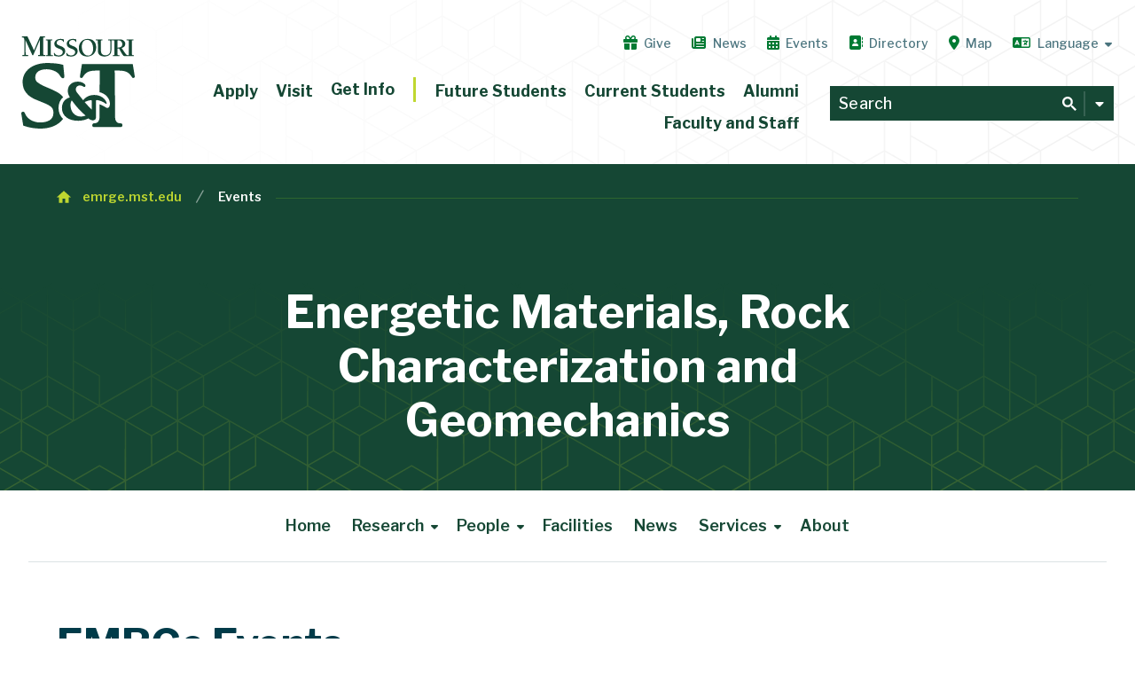

--- FILE ---
content_type: text/html; charset=UTF-8
request_url: https://emrge.mst.edu/events/
body_size: 43735
content:
<!DOCTYPE html>
<html lang="en-US" class="brand_refresh" data-site-id='13' data-page-id='83670' data-page-name='Events'>

  <head>
		
   	<!-- <title>Events &ndash; Energetic Materials, Rock Characterization and Geomechanics |
 Missouri S&amp;T</title>-->
		<title>Events &ndash; Energetic Materials, Rock Characterization and Geomechanics |
 Missouri S&amp;T</title>
    <!--///////////////////////   META INFORMATION  ///////////////////////-->

    <meta name="viewport" content="width=device-width, initial-scale=1, maximum-scale=1, shrink-to-fit=no">
    <meta charset="utf-8">

    <!-- navigation object : Site Info - noindex -->
    
    <!-- navigation object : Single Page - noindex -->
		
    <meta name="author" content="Missouri University of Science and Technology">
    <meta name="copyright" content="Curators of the University of Missouri">
    
    
    
    
    
    
    
    
    <meta name="DC.modified" content="12/17/2020" />
    <meta name="DC.title" content="Events" />

    <!-- <meta property="og:title" content="Energetic Materials, Rock Characterization and Geomechanics">-->
    <meta property="og:title" content="Events &ndash; Energetic Materials, Rock Characterization and Geomechanics |
 Missouri S&amp;T">

    <meta property="og:description" content="">
     <!-- custom og image: uses hero header image background -->
    <meta property="og:image" content="https://cdn.mst.edu/emctest/wedge/icons/opengraph.png?1a23kd5sz2">
    <meta property="og:type" content="website" />
    <meta name="twitter:image:alt" content="Missouri S&T">
    <meta property="og:site_name" content="Missouri S&T">
    <meta name="twitter:card" content="summary_large_image">
    <meta name="facebook-domain-verification" content="65km12eu8l13h8mc8aeemv1zecczaf" />


    <!--///////////////////////   GOOGLE ANALYTICS (gtag)  ///////////////////////-->

    <script async src="https://www.googletagmanager.com/gtag/js?id=G-9BNBL3CPMH"></script>
    <script>
        window.dataLayer = window.dataLayer || [];
        function gtag(){dataLayer.push(arguments);}
        gtag('js', new Date());
        gtag('config', 'G-GWL7XN30ZT'); // All Sites (standard)
        gtag('config', 'G-9BNBL3CPMH'); // All sites (enhanced)
        gtag('config', 'G-K408KXVC16'); // All sites (Niche)
        gtag('config', 'AW-11228671485'); // Ads conversion tracking
    </script>

    <!--///////////////////////   PING (SLATE)  ///////////////////////-->

    <script async="async" src="https://connect.mst.edu/ping">/**/</script>
		
    <!--///////////////////////   SNAP PIXEL (SNAPCHAT)  ///////////////////////-->
      
    <script type='text/javascript'>(function(e,t,n){if(e.snaptr)return;var a=e.snaptr=function() {a.handleRequest?a.handleRequest.apply(a,arguments):a.queue.push(arguments)}; a.queue=[];var s='script';r=t.createElement(s);r.async=!0; r.src=n;var u=t.getElementsByTagName(s)[0]; u.parentNode.insertBefore(r,u);})(window,document, 'https://sc-static.net/scevent.min.js'); snaptr('init', '54edc98e-11d3-4b21-a97f-1938a02b92b4', { 'user_email': '__INSERT_USER_EMAIL__' }); snaptr('track', 'PAGE_VIEW');</script>

    <!--///////////////////////   STYLES AND SCRIPTS  ///////////////////////-->

    <!-- <link rel="icon" type="image/png" href="//standard.mst.edu/media/siteconfig/standard/images/responsive/favicon_16.fw.png" /> -->
    <link rel="stylesheet" type="text/css" href="https://cdn.mst.edu/emctest/t4v3/fonts/leaguegothic/tungsten-replace.css" />
    <link rel="stylesheet" type="text/css" href="https://cdn.mst.edu/emctest/t4v3/fonts/Orgon/orgon_slab.css">
    <link rel="stylesheet" type="text/css" href="https://cdn.mst.edu/emctest/t4v3/fonts/tstar/tstar.css" />
    <!--<link rel="stylesheet" type="text/css" href="https://cdn.mst.edu/emctest/t4v3/fonts/font-awesome-4.7.0/css/font-awesome.min.css">
    <link rel="stylesheet" type="text/css" href="https://cdn.mst.edu/emctest/t4v3/fonts/fontawesome-pro-5.0.9/web-fonts-with-css/css/fontawesome-all.min.css">
		<!--<link rel="stylesheet" href="https://cdn.mst.edu/emctest/v4template/fonts/fontawesome6/pro/css/all.min.css">-->
      
    <link rel="stylesheet" href="https://cdn.mst.edu/emctest/t4v3/fonts/fontawesome-pro-6.5.2-web/css/v4-font-face.min.css">
    <link rel="stylesheet" href="https://cdn.mst.edu/emctest/t4v3/fonts/fontawesome-pro-6.5.2-web/css/v4-shims.min.css">
    <link rel="stylesheet" href="https://cdn.mst.edu/emctest/t4v3/fonts/fontawesome-pro-6.5.2-web/css/v5-font-face.min.css">
    <link rel="stylesheet" href="https://cdn.mst.edu/emctest/t4v3/fonts/fontawesome-pro-6.5.2-web/css/sharp-all.css">
    <link rel="stylesheet" href="https://cdn.mst.edu/emctest/t4v3/fonts/fontawesome-pro-6.5.2-web/css/all.min.css">
      
   	<link rel="preconnect" href="https://fonts.googleapis.com">
    <link rel="preconnect" href="https://fonts.gstatic.com" crossorigin>
    <link href="https://fonts.googleapis.com/css2?family=Libre+Franklin:ital,wght@0,100;0,200;0,300;0,400;0,500;0,600;0,700;0,800;0,900;1,100;1,200;1,300;1,400;1,500;1,600;1,700;1,800;1,900&display=swap" rel="stylesheet">   
    
    <!-- new fav icons -->

    <link rel="apple-touch-icon-precomposed" sizes="57x57" href="//cdn.mst.edu/emctest/wedge/icons/57px.png" />
    <link rel="apple-touch-icon-precomposed" sizes="114x114" href="//cdn.mst.edu/emctest/wedge/icons/114px.png" />
    <link rel="apple-touch-icon-precomposed" sizes="72x72" href="//cdn.mst.edu/emctest/wedge/icons/72px.png" />
    <link rel="apple-touch-icon-precomposed" sizes="144x144" href="//cdn.mst.edu/emctest/wedge/icons/144px.png" />
    <link rel="apple-touch-icon-precomposed" sizes="60x60" href="//cdn.mst.edu/emctest/wedge/icons/60px.png" />
    <link rel="apple-touch-icon-precomposed" sizes="120x120" href="//cdn.mst.edu/emctest/wedge/icons/120px.png" />

    <link rel="apple-touch-icon-precomposed" sizes="76x76" href="//cdn.mst.edu/emctest/wedge/icons/72px.png" />
    <link rel="apple-touch-icon-precomposed" sizes="152x152" href="//cdn.mst.edu/emctest/wedge/icons/152px.png" />
    <link rel="icon" type="image/png" href="//cdn.mst.edu/emctest/wedge/icons/196px.png" sizes="196x196" />
    <link rel="icon" type="image/png" href="//cdn.mst.edu/emctest/wedge/icons/96px.png" sizes="96x96" />
    <link rel="icon" type="image/png" href="//cdn.mst.edu/emctest/wedge/icons/32px.png" sizes="32x32" />
    <link rel="icon" type="image/png" href="//cdn.mst.edu/emctest/wedge/icons/16px.png" sizes="16x16" />
    <link rel="icon" type="image/png" href="//cdn.mst.edu/emctest/wedge/icons/128px.png" sizes="128x128" />

    <meta name="application-name" content="Missouri S&T"/>
    <meta name="msapplication-TileColor" content="#78BE20" />
    <meta name="msapplication-TileImage" content="//cdn.mst.edu/emctest/wedge/icons/144px.png" />
    <meta name="msapplication-square70x70logo" content="//cdn.mst.edu/emctest/wedge/icons/70px.png" />
    <meta name="msapplication-square150x150logo" content="//cdn.mst.edu/emctest/wedge/icons/150px.png" />
    <meta name="msapplication-wide310x150logo" content="//cdn.mst.edu/emctest/wedge/icons/310px_150px.png" />
    <meta name="msapplication-square310x310logo" content="//cdn.mst.edu/emctest/wedge/icons/310px.png" />

    <!-- end new fav icons -->

    <!-- V3 style - Production: 140941, TSMAPP-DEV: 129595 -->


    <link rel="stylesheet" type="text/css" href="https://cdn.mst.edu/emctest/t4v3/css/v3style-20240108-tweak.css" />
		<style>
      /* privacy notice */
      
      .cmp-body.cmp-multi-level,
      .cc-revoke,
      .cc-window {
        z-index: 21000;
      }
      .cmp-body.cmp-multi-level .cmp-modal__body {
        padding: 3rem !important;
      }

      .cc-window.cc-banner {
        background: #fff;
        border-top: .4rem solid #007a33;
        bottom: 0;
        color: #555;
        font-size: 1rem;
        left: 0;
        line-height: 1.67;
        padding: 0 max(calc(50vw - 35.5rem),0rem);
        right: 0;
        transition-duration: 200ms;
        transform: none;
        transition-behavior: allow-discrete;
        transition-timing-function: ease-out !important;
        transition-property: display, opacity, transform !important;
        &.cc-invisible {
          opacity: 0;
          transform: translateY(100%) !important;
        }
      }
      @media screen and (max-width: 768px) {
        .cc-window.cc-banner {
          bottom:0;
          left: 0;
          right: 0;
          width: unset
        }
      }


      .cc-banner.cc-theme-block .cc-compliance a.cc-btn,
      .cmp-body.cmp-multi-level .cmp-modal__footer .cmp-save-btn {
        background: transparent!important;
        background: #007a33!important;
        border: 1px solid #007a33!important;
        border-radius: 10rem;
        color: #003b49!important;
        color: #fff!important;
        cursor: pointer;
        display: inline-block;
        font-weight: 700;
        font-family: "Libre Franklin", Arial, sans-serif;
        font-size: 1em;
        height: unset;
        width: 100%;
        box-sizing: border-box;
        line-height: 1.35;
        margin: 0;
        padding: .5em 1.1em;
        text-decoration: none
      }

      .cc-banner.cc-theme-block .cc-compliance a.cc-btn:is(:hover,:focus),
      .cmp-body.cmp-multi-level .cmp-modal__footer .cmp-save-btn:is(:hover,:focus) {
        background: #154734!important;
        border-color: #154734!important;
      }

      .cc-banner .cc-compliance {
        margin-top: 2.25em;
        padding: 1rem 2rem;
        gap: 1.5rem;
        display: flex;
        flex-direction: column;
        box-sizing: border-box;
      }

      @media screen and (max-width: 767px) {
        .cc-banner .cc-compliance {
          margin-top: 0;
          padding-top: 0;
          padding-bottom: 2rem;
          align-content: center;
          flex-direction: row;
        }
        .cc-banner.cc-theme-block .cc-compliance a.cc-btn {
          width: auto;
        }
      }
      .cc-banner.cc-theme-block .cc-compliance a.cc-link.cmp-pref-link {
        align-items: center;
        cursor: pointer;
        display: flex;
        gap: 0.75em;
        font-size: 1em;
        margin: 0;
        align-items: center;
        height: unset;
      }
      .cc-message-container .cc-link {
        display: inline;
        padding: unset;
        text-decoration: underline;

        &:is(:hover,:focus-visible) {
          color: #154734 !important;
        }
      }
      .cc-banner.cc-theme-block .cc-compliance a.cc-link.cmp-pref-link svg {
        height: auto;
        width: 1.2em
      }

      .cc-link.cmp-pref-link span {
        border-bottom: 1px solid transparent;
        display: inline-block;
        font-weight: 600;
        color: #666;
        display: contents;
      }

      .cc-banner .cc-message {
        margin: 0;
        padding: 1rem;
      }

      .cc-link svg * {
        fill: #007a33!important
      }

      html:has(.cc-window:not(.cc-invisible)) {
        overflow: clip!important
      }

      html:has(.cc-window:not(.cc-invisible)) body:before {
        background: linear-gradient(0deg, rgba(0,0,0,1) 0%, rgba(0,0,0,0.4) 100%);
        content: "";
        inset: 0;
        opacity: .85;
        position: fixed;
        z-index: 21000;
      }

      .cc-close.cc-close-banner-btn,
      .cmp-body.cmp-multi-level .cmp-modal__close {
        align-items: center;
        border: 1px solid rgba(0,59,73,.184);
        border-radius: 20em;
        box-sizing: border-box;
        color: #007a33;
        cursor: pointer;
        display: flex;
        height: 2.8em;
        justify-content: center;
        position: absolute;
        right: 1em;
        top: 1em;
        width: 2.8em
      }
      .cmp-body.cmp-multi-level .cmp-modal__close {
        top: 0;
        right: 0;
      }

      .cc-close.cc-close-banner-btn:is(:hover,:focus),
      .cmp-body.cmp-multi-level .cmp-modal__close:is(:hover,:focus) {
        background-color: #154734;
        border-color: #154734
      }

      .cc-close.cc-close-banner-btn:is(:hover,:focus) svg *,
      .cmp-body.cmp-multi-level .cmp-modal__close:is(:hover,:focus) svg * {
        fill: #fff;
        stroke: #fff
      }

      .cc-close.cc-close-banner-btn svg {
        height: auto;
        width: .85em
      }

      .cc-close.cc-close-banner-btn svg path {
        fill: #007a33;
        stroke: #007a33;
        stroke-width: 1px;
        stroke-linejoin: round;
        stroke-linecap: round
      }

      .cc-message-container {
        padding: 1.5rem;
      }



      /* modal */
      .cmp-body.cmp-multi-level .cmp-modal__sub-title {
        font-size: 1rem;
        line-height: 1.35;
      }
      .cmp-body.cmp-multi-level .cmp-list-tile-content h2 {
        font-size: 1.4rem;
        line-height: 1.35;
        margin-bottom: 0.35em;
        color: #003b49;
        font-weight: 600;
      }

      .cmp-body.cmp-multi-level .cmp-modal__title {
        color: #154734;
        font-weight: 700;
        line-height: 1.35 !important;
      }
      .cmp-body .cmp-link-btn,
      .cmp-body.cmp-multi-level .cmp-link-btn {
        font-size: 1.2rem;
        line-height: 1.5;
      }
      .cmp-body.cmp-multi-level .cmp-list-tile-content p,
      .cmp-body.cmp-multi-level .cmp-details-view .cmp-details-header>p,
      .cmp-body.cmp-multi-level .cmp-list-tile-action .cmp-legitimate-interest {
        font-weight: 400;
        font-size: 1em;
        line-height: 1.667;
        color: #333;
      }
      .cmp-body.cmp-multi-level .cmp-decline-text.active,
      .cmp-body.cmp-multi-level .cmp-tabs__gpc-message.active {
        border-radius: 0.5rem;
        font-weight: 400;
        font-size: 0.9em;
        line-height: 1.667;
        color: #444;
      }
      .cmp-body.cmp-multi-level .cmp-modal__header {
        margin-bottom: 1.5rem;
        padding-top: 1.5rem;
        flex-direction: row;
        gap: 1rem;
      }
      .cmp-modal__logo {
        width: 7rem;
        height: auto;
        min-width: 7rem;
        margin-bottom: 0.5rem;
        display: flex;
        align-items: center;
      }

      .cmp-body.cmp-multi-level .cmp-list-tile {
        display: flex;
        padding: 1.5rem 1.5rem;
        align-items: start;
        background-color: var(--prefFooterColor);
      }
      .cmp-switch {
        margin-top: 0.25rem
      }

      
      
      /* end privacy notice */
      
      
      
      /* link group */
      .link_group_item.min_style.default+.link_group_item.min_style.default {
          padding-top: 0;
      }
      /* standard image and video */
      .standard_image a {
        position: absolute;
        font-size: 0;
        line-height: 0;
        text-indent: -999999rem;
        top: 0;
        left: 0;
        right: 0;
        bottom: 0;
      }

      .standard_video .content:has([name*=kaltura_player]),
      .standard_video .content:has([id*=kaltura_player]) {
        padding-bottom: 0;
      }
      /* remove padding at bottom of page when full width background items are there */
      #page_wrap:has(.event_showcase_item:last-child) > .row,
      #page_wrap:has(.scroller_item:last-child) > .row,
      #page_wrap:has(.visual_cta_item:last-child) > .row,
      #page_wrap:has(.link_group_item:last-child) > .row,
      #page_wrap:has(.visual_link_group_item:last-child) > .row {
          padding-bottom: 0rem;
      }      
      /* standard notification slide */
      .mst_standard_notification_svg_icon svg {
          max-width: 100%;
          height: auto !important;
      }
      /* half spacing */
      .half_spacing {
          margin-top: 0.5rem!important;
          margin-bottom: 0.5rem!important;
      }
      /* hero text */
      .mst_fs_header_item .mst_fs_header_child_link .slabbedtext {
          font-size: clamp(2rem,4vw,3.5rem)!important;
      }
      /* simple header text */
      .simple_header .pre_title {
          margin-bottom: 0.5rem;
      }
      .text_page_header h1 {
          font-size: clamp(2rem,4vw,3.5rem)!important;
      }
      .text_page_header:before {
          background-position: center 40%;
      }
      .full_width_section.text_left>.page_heading.sub:after {
        left: 0;
        right: 0;
      }      
      .linkbox {
					box-shadow: 0.4rem 0.4rem 0 0 #003b490d;
      }
      .linkbox_label+.linkbox_description {
          border-top: none;
          margin-top: 0;
          padding-top: 0;
      }
      .linkbox_action_col {
          background: #003b4900;
          padding-top: 1.125rem;
          border-top: 1px solid #003b4915;
      }
      .linkbox_image_col+.linkbox_action_col {
          background: transparent;
      }
      .linkbox_action_col:only-child {
          background: none;
      }
      @media (max-width: 959px) and (min-width: 576px) {
          .vcc_link_box_content_item.horizontal {
              width: 100%;
          }
      }
      .vcc_link_box_content_item.horizontal .linkbox_image {
          padding: 0;
          width: 100%;
          height: 100%;          
      }
      .vcc_link_box_content_item.horizontal .linkbox_link {
        text-decoration: none;
      }
      .vcc_link_box_content_item.horizontal .linkbox {
          display: grid;
      		grid-template-columns: 12rem 1fr;
          grid-template-areas: 
              "image text"
              "image text"
              "image action";
      }
      .vcc_link_box_content_item.horizontal .column.linkbox_action_col {
          grid-area: action;
      }
      .vcc_link_box_content_item.horizontal .linkbox_text_col {
          grid-area: text;
      }
      .vcc_link_box_content_item.horizontal .linkbox_image_col {
        padding: 0;
        width: 12rem;
        grid-area: image;
      }
      .vcc_link_box_content_item.horizontal .linkbox_text_col:after {
          content: "\f061";
          font-weight: 400;
          font-size: .88em;
          position: absolute;
          left: calc(100% + 0.5rem);
          top: 50%;
          transform: translateY(-50%);
          font-family: "Font Awesome 6 Pro";
          color: #32903e;
      }
      
      /* reset selector that was too general */
      div.accordion .toggle:checked~.wrap .expanding_box {
          max-height: 0;
          border-bottom: 1px solid #dce3e4;
          transition: max-height ease-out 300ms, border ease-out 100ms;
      }
      /* use this more precise selector */
      div.accordion .toggle:checked~.wrap > .expanding_box {
          max-height: 500rem;
          border-bottom: 3px solid #007a33;
          transition: max-height ease-in 400ms;
      }
      
      
      /* clip lines on full width heading */
      .full_width_section>.page_heading.sub:after {
          left: 0;
          right: 0;
      }
      
      
      /* heading with description border width and color */
      .phrase_w_description .phrase_col:first-child {
          border-color: #72BF44;
          border-width: .25rem;
      }
      
      /* caption sizes */
      .caption {
         font-size: 0.77778rem;
      }
      
      /* link box focus state fix */
      .linkbox_row a:not(.linkbox_link):focus:after,
      .linkbox_link:focus:after {
          content: "";
          position: absolute;
          top: 0;
          left: 0;
          right: 0;
          bottom: 0;
          border: 2px solid #00773a;
      }
      .linkbox_link {
          position: relative;
      }
      .linkbox_link:focus {
          outline: none;
      }
      .linkbox_row a:not(.linkbox_link) {
          top: 0;
          bottom: 0;
          left: 0;
          right: 0;
      }
      
      /* card link focus state fix */
      .card_st {
          box-shadow: 0.4rem 0.4rem 0 0 #003b490d;
          border-width: 1px;
          margin: 0 1rem 2rem !important;
      }
      .card_st_content a {
          position: absolute;
          top: -1px;
          left: -1px;
          bottom: -1px;
          right: -1px;
          font-size: 0;
          line-height: 0;
          opacity: 1;
          outline: none;
      }
      .card_st a:focus:after,
      .card_st a:hover:after{
          border-color: #007a33;
      }
      .card_st a:after {
          content: '';
          position: absolute;
          top: 0;
          bottom: 0;
          left: 0;
          right: 0;
          transition: opacity ease-in-out 100ms;
          border: .1334rem solid transparent;
          z-index: 2;
      }
      @media (max-width: 575px) {
          .card_st, .card_st.vertical {
              width: calc(100% - 2rem);
          }
      }
      @media (max-width: 959px) and (min-width: 576px) {
          .card_st, .card_st.vertical {
              width: calc(100% - 2rem);
          }
      }
      .card_st_content {
          align-self: center;
      }
      
      /* card link icon support */
      .card_st_image i {
          font-size: 2.4rem;
          line-height: 7rem;
          width: 7rem;
          text-align: center;
          background: #003b490b;
          border-radius: 50%;
          color: inherit;
      }
      .card_st_content p {
          font-size: 0.9rem;
      }

      /* sortable table styling */
      .databaseTable2_import thead tr .header {
          background: #003b49;
          color: #fff;
          border: none;
          padding: 0.75rem 1rem;
          font-size: 0.777778rem;
      }
      .databaseTable2_import .header {
          background: none;
          position: relative;
      }
      .databaseTable2_import .header:after {
          content: "\f0dc";
          font-family: "Font Awesome 6 Pro";
          position: absolute;
          right: 0;
          top: 50%;
          transform: translateY(-50%);
          width: 1.5rem;
          text-align: center;
          display: block;
          opacity: 0.4;
          font-size: 0.777778rem;
      }
      .databaseTable2_import .header {
          background-image: none !important;
      }
      .databaseTable2_import .header.headerSortDown:after {
          content: "\f0d8";
          opacity: 1;
          font-size: 1em;
      }
      .databaseTable2_import .header.headerSortUp:after {
          content: "\f0d7";
          opacity: 1;
          font-size: 1em;
      }
      .databaseTable2_import td {
          padding: 0.8rem 1rem !important;
      }
      .databaseTable2_search {
          border: 0.125rem solid #003b491f;
      }
      .databaseTable2_search:hover {
          border: 0.125rem solid #003b491f;
      }
      .databaseTable2_search:focus {
          border: 0.125rem solid #00773a;
      }
      
      
      
      html.brand_refresh .databaseTable2_import td:nth-child(even) {
          background: none !important;
      }
      html.brand_refresh .databaseTable2_import tr.even {
          background: none !important;
      }
      html.brand_refresh .databaseTable2_import td, 
      html.brand_refresh .databaseTable2_import th {
          font-size: 1rem !important;
          white-space: normal !important;
          max-width: 10rem;
          line-height: 1.5;
          min-width: 10rem;
          vertical-align: top;
          word-break: normal !important;
      }
      html.brand_refresh .databaseTable2_import th {
          padding: 1em 1.5em 1em 1em;
      }
      html.brand_refresh .databaseTable2_import thead tr th {
          background: none !important;
          color: #003b49;
          border: none;
          padding: 1em 1.5em 1em 1em;
          font-size: 1rem !important;
          border-bottom: 2px solid #00773a;
      }
      html.brand_refresh .databaseTable2_import .header[class*="Sort"]:after {
         color: #00773a !important;
      }
      html.brand_refresh .databaseTable2_search {
          padding: 0.7rem;
          border: 1px solid #003b493f;
      }
      html.brand_refresh .databaseTable2_search:focus,
      html.brand_refresh .databaseTable2_search:hover {
          border: 1px solid #00773a !important;
      }
      html.brand_refresh .databaseTable2_search::placeholder {
          font-weight: 300;
      }
      
      /* accordion + full width page heading */
      .full_width_page_heading:has(+.accordion_item) {
          margin-bottom: 2rem;
          margin-top: 5rem;
      }
      
      /* accordion heading levels */
      .accordion_heading {
          margin: 0;
      }
      h1.accordion_heading ~ i {
          top: 1.25em !important;
      }
      h2.accordion_heading ~ i {
          top: 0.9em !important;
      }
      div.accordion h3.accordion_heading ~ i {
         top: 1.4rem;
      }
      h4.accordion_heading ~ i {
          top: 0.6em !important
      }
      h5.accordion_heading ~ i {
          top: 0.3em !important;
      }
      div.accordion h5.accordion_heading ~ i:before {
          content: '\f107';
          font-size: 1rem;
          padding-right: 0.4rem;
      }
      div.accordion .toggle:checked~label h5.accordion_heading ~  i:before {
          content: "\f106"!important;
      }
      div.accordion .toggle:checked~label > h5.accordion_heading {
          font-weight: 600;
      }
      .accordion_heading {
          display: inline-block;
          width: calc(100% - 4rem);
          margin: 0;
          padding: .3em 0 !important;
          vertical-align: middle;
          color: #003b49;
          text-transform: none;
          line-height: 1.235 !important;
          font-weight: 600;
          margin: 0;
          border: none;
      }
      h1.accordion_heading {
          padding: 0.15em 0 !important;
      		font-weight: 700;
      }
      h2.accordion_heading {
          padding: 0.2em 0 !important;
      		font-weight: 700;
      }
      h5.accordion_heading {
      		font-weight: 600;
      }
      div.accordion label h3.accordion_heading {
      		font-size: 1.875rem;
      }
      /* personnel profile style */
      .p_profile_photo a:not(.p_profile_photo_link):hover + .p_profile_photo_link,
      .p_profile_photo_link:hover {
          background-color: rgba(0, 59, 73, 0.65);
      }
      .p_profile_plus_sign {
          display: inline-block;
          height: 1rem;
          width: 1rem;
          position: relative;
          color: #fff;
      }
      .p_profile_photo_link_icon svg,
      .p_profile_plus_sign svg {
          height: auto !important;
          width: 100% !important;
      }
      .p_profile_plus_sign svg polygon {
          transition: all ease-in 120ms;
          transform: none;
          transform-origin: center center;
      }
      .p_profile_contact_links {
          font-size: 0.875rem;
          margin: 0.25rem 0;
      }
      .p_profile_contact_links a {
          text-decoration: none;
      }
      .p_profile_separator {
          margin-right: 0.25rem;
          margin-left: 0.25rem;
          display: inline-block;
          color: #b2b4b2;
      }
      .p_profile_name,
      .p_profile_title {
          margin: 0.25rem 0;
      }
      .p_profile_separator:last-child {
          display: none;
      }
      .p_profile_name {
          text-transform: none;
      }
      html.brand_refresh .p_profile_title {
          display: inline-block;
      		margin: 0.4rem 0;
          font-size: 0.95rem;
          line-height: 1.5;
      }
      .p_profile_address {
          margin-bottom: 0.25rem;
          font-size: inherit !important;
      }
      .p_profile_photo {
          border-radius: 100%;
          background-position: center center;
          background-size: cover;
          position: relative;
      }
      .p_profile_photo_link_icon {
          display: block;
          position: absolute;
          left: 0;
          right: 0;
          top: 50%;
          opacity: 0;
          transform: translateY(-50%);
      }
      .p_profile_photo_link_icon svg {
          max-width: 4rem;
          display: block;
          margin: 0 auto 1rem;
      }
      .p_profile_photo_link_icon:after {
          content: "View Profile";
          display: block;
          color: #fff;
          font: 600 1rem "Orgon Slab", Georgia, Times New Roman, serif;
          text-decoration: none;
          text-align: center;
      }
      .p_profile_photo a:not(.p_profile_photo_link) {
          position: absolute;
          border-radius: 100%;
          top: 0;
          right: 0;
          bottom: 0;
          left: 0;
          opacity: 0;
          z-index: 2;
      }
      .p_profile_photo a:not(.p_profile_photo_link):hover + .p_profile_photo_link .p_profile_photo_link_icon,
      .p_profile_photo_link:hover .p_profile_photo_link_icon {
          opacity: 1;
      }
      .p_profile_photo_link {
          font-size: 0;
          line-height: 0;
          position: absolute;
          border-radius: 100%;
          top: 0;
          right: 0;
          bottom: 0;
          left: 0;
          z-index: 1;
      }
      .p_profile_photo_link_text {
          display: none;
      }
      .p_profile_horz {
          margin: 1rem 0;
      }
      .p_profile_horz .p_profile_photo_link_icon svg {
          max-width: 3rem;
          margin-bottom: 0.5rem;
      }
      .p_profile_horz .p_profile_photo_link_icon:after {
          font-size: 0.8rem;
          font-weight: 500;
      }
      .p_profile_vert {
          margin-top: 1rem;
      		margin-bottom: 1rem;
      }
      .p_profile_group_item .p_profile_vert {
          margin-bottom: 4rem;
      }
      .p_profile_vert .p_profile_photo {
          margin-bottom: 1rem;
      }
      .p_profile_accordion {
          max-height: 0;
          overflow: hidden;
          transition: none;
      }
      .p_profile_accordion .content {
          border-top: none;
      }
      html.brand_refresh .p_profile_accordion_label {
          color: #003b49;
          text-transform: none;
          font-size: 0.9rem;
          font-weight: 600;
      }
      .p_profile_clicked ~ .p_profile_accordion {
          max-height: 35rem;
      }
      .p_profile_clicked .p_profile_plus_sign svg polygon:first-of-type {
          transform: rotateZ(180deg);
      }
      .p_profile_clicked .p_profile_plus_sign svg polygon:last-of-type {
          transform: rotateZ(90deg);
      }
      .p_profile_accordion_label_activator {
          padding: 0.334rem 0 0.5rem;
          display: table;
          cursor: pointer;
      }
      .p_profile_accordion_label_activator .p_profile_plus_sign {
          margin-right: 0.5rem;
      }
      .p_profile_accordion_label_activator:hover .p_profile_plus_sign circle {
          background: #e87722;
          fill: #e87722;
      }
      .p_profile_float_item {
          margin-top: 0 !important;
      }
      .p_profile_group_item {
          clear: both;
      }
      html.brand_refresh .p_profile_vert .p_profile_photo {
          height: 19rem;
          padding: 0;
      }
      html.brand_refresh .p_profile_accordion .content * {
          font-size: 0.875rem;
      }
      html.brand_refresh .p_profile_accordion .content *:first-child {
          margin-top: 0.5rem;
      }
      
      /* accordion transition and heading colors */
      div.accordion .toggle:checked~label .accordion_heading {
          color: #007a33;
      }

      div.accordion .toggle:checked~.wrap > .expanding_box {
          transition: max-height ease-out 300ms, border ease-out 100ms;
      }
      div.accordion label:hover .accordion_heading {
          cursor: pointer;
          color: #00773a;
          transition: color 100ms ease-out 0ms;
      }
      .accordion_heading {
          transition: color 100ms ease-out 80ms;
      }
      div.accordion > label:hover .accordion_icon {
         transform: scale(1.15);
         transition: transform ease-out 100ms;
      }
      div.accordion label:focus:not(:hover) i {
          color: #003b49 !important;
      }
      /* page header better text wrapping */
      .text_page_header h1 {
      	text-wrap: balance;
      }
      
      /* tabbed container padding */
      .tab_content_item .tab_container {
        overflow: unset;
        padding: 0 0.5rem;
      }
      
      /* intro text */
      .intro_text {
          font-size: 1.3rem;
          font-weight: 600;
          line-height: 1.667;
          color: #003b49;
      }
      /* big intro introduction row */
      .introduction_item {
          z-index: 1;
      }
      .introduction_item + * {
          z-index: 10;
          position: relative;
      }
      .introduction_item:first-child {
          margin-top: 0rem;
      }
      .introduction_heading {
          text-wrap: pretty;
      }
      /* big border style */
      .big_border_content_wrap {
          padding: 1rem;
          border: 1px solid #78be1f;
          clear: both;
      }
      .big_border_content_wrap_title {
          font-size: 1rem;
          border: 1px solid #78be1f;
          padding: 0.4rem;
          margin: 0;
          line-height: 1.2;
          position: absolute;
          top: calc(-2rem - 1px);
          left: 50%;
          transform: translateX(-50%);
          text-align: center;
          background-color: #fff;
          text-transform: none;
      }
      .big_border_content_wrap:after {
          content:""; 
          display: block; 
          clear: both; 
          width: 100%;
      }
      
      /* strong color link fix */
      a strong {
          color: inherit;
      }
      
      /* image with content image width fix */
      .image_w_description .image_col .content {
          flex: 1;
      }
      @media (max-width: 575px) {
        .image_w_description .image_col {
            width: 75%;
        }
      }
      /* wide buttons */
      p.button.wide-button a {
          width: 100%;
          display: block;
          box-sizing: border-box;
          text-align: right;
          padding: 1rem;
          text-align: center;
      }
      
      /* button fixes */

span.button a,
a:has(span.button),
.case_header_item a.button,
.cec_header_item a.button,
.page_heading .content,
.siblingIterator a,
a.button,
a.dark_blue_button,
a.orange_button,
form.pretty input[type=submit],
p.button a,
p.dark_blue_button a,
p.orange_button a,
ul.inline_list li {
  display: inline-block !important
}

span.button.primary-button a:not(:hover),
a:has(span.button.primary-button):not(:hover),
p a.button.primary-button:not(:hover),
p.button.primary-button a:not(:hover) {
  background-color: #007a33 !important;
  border-color: #007a33 !important;
  color: #fff !important
}

span.button.primary-button a:not(:hover):after,
a:has(span.button.primary-button):not(:hover):after,
p a.button.primary-button:not(:hover):after,
p.button.primary-button a:not(:hover):after {
--item-accent: #fff;
      }

span.button a,
a:has(span.button),
.case_header_item a.button,
.cec_header_item a.button,
.siblingIterator a,
a.button,
a.dark_blue_button,
a.orange_button,
form.pretty input[type=submit],
li.button a,
p.button a,
p.dark_blue_button a,
p.orange_button a {
  -webkit-appearance: none;
  color: var(--item-button-text, #003b49);
  background: var(--item-button-bg, #fff);
  border: 1px solid var(--item-accent, #72BF44);
  border-radius: 2.4em;
  font-family: Libre Franklin, Arial, Helvetica, sans-serif;
  font-size: inherit;
  font-weight: 700;
  line-height: 1 !important;
  margin: 0;
  padding: .65em 1.2em .65em 1em;
  text-decoration: none
}

span.button a:after,
a:has(span.button):after,
.case_header_item a.button:after,
.cec_header_item a.button:after,
.siblingIterator a:after,
a.button:after,
a.dark_blue_button:after,
a.orange_button:after,
form.pretty input[type=submit]:after,
li.button a:after,
p.button a:after,
p.dark_blue_button a:after,
p.orange_button a:after {
  background: none;
  content: "";
  display: inline-block;
  vertical-align: baseline;
  content: "";
  -webkit-mask-repeat: no-repeat;
  mask-repeat: no-repeat;
  -webkit-mask-size: 100% 100%;
  mask-size: 100% 100%;
  height: 0.65em;
  width: 0.65em;
  margin-left: 0;
  width: 1.5em;
  background-image: none;
  -webkit-mask-image: url([data-uri]);
  mask-image: url([data-uri]);
  display: inline-block;
  margin-right: -0.95em;
  vertical-align: baseline;
  background: var(--item-accent, #007a33);
  transform: none;
  transition: transform ease-out 100ms;
}

span.button a:is(:hover, :focus),
a:has(span.button):is(:hover, :focus),
.case_header_item a.button:focus,
case_header_item a.button:hover,
.cec_header_item a.button:focus,
.cec_header_item a.button:hover,
.siblingIterator a:focus,
.siblingIterator a:hover,
a.button:focus,
a.button:hover,
a.dark_blue_button:focus,
a.dark_blue_button:hover,
a.orange_button:focus,
a.orange_button:hover,
form.pretty input[type=submit]:focus,
form.pretty input[type=submit]:hover,
li.button a:hover,
p.button a:focus,
p.button a:hover,
p.dark_blue_button a:focus,
p.dark_blue_button a:hover,
p.orange_button a:focus,
p.orange_button a:hover {
  color: var(--item-button-hover-text, #fff) !important;
  background: var(--item-button-hover-bg, #154734) !important;
  border-color: var(--item-button-hover-bg, #154734);
  text-decoration: none;
}

span.button a:is(:hover, :focus):after,
a:has(span.button):is(:hover, :focus):after,
.case_header_item a.button:focus,
.case_header_item a.button:focus:after,
.case_header_item a.button:hover:after,
.cec_header_item a.button:focus:after,
.cec_header_item a.button:hover:after,
.siblingIterator a:focus:after,
.siblingIterator a:hover:after,
a.button:focus:after,
a.button:hover:after,
a.dark_blue_button:focus:after,
a.dark_blue_button:hover:after,
a.orange_button:focus:after,
a.orange_button:hover:after,
form.pretty input[type=submit]:focus:after,
form.pretty input[type=submit]:hover:after,
li.button a:hover:after,
p.button a:focus:after,
p.button a:hover:after,
p.dark_blue_button a:focus:after,
p.dark_blue_button a:hover:after,
p.orange_button a:focus:after,
p.orange_button a:hover:after {
  background-color: var(--item-button-hover-text, #fff);
}

.case_header_item a.button+.button,
.cec_header_item a.button+.button,
.siblingIterator a+.button,
a.button+.button,
a.dark_blue_button+.button,
a.orange_button+.button,
form.pretty input[type=submit]+.button,
p.button a+.button,
p.dark_blue_button a+.button,
p.orange_button a+.button {
  margin-left: .5rem
}





/* link arrow buttons */
:where(span, p).link_button a:after,
a:has(span.link_button):after,
a.link_button:after {
  content: "";
  -webkit-mask-repeat: no-repeat;
  mask-repeat: no-repeat;
  -webkit-mask-size: 100% 100%;
  mask-size: 100% 100%;
  height: 0.65em;
  width: 0.65em;
  margin-left: 0;
  width: 2em;
  -webkit-mask-image: url([data-uri]);
  mask-image: url([data-uri]);
  display: inline-block;
  margin-right: -2em;
  vertical-align: baseline;
  background: var(--item-accent, #72BF44);
  transform: none;
  transition: transform ease-out 100ms;
}

:where(span, p).link_button a,
a:has(span.link_button),
a.link_button {
  font-family: "Libre Franklin", Arial, Helvetica, sans-serif;
  font-weight: 600;
  color: var(--item-button-text, #154734);
  line-height: 1.35;
  background: none !important;
  border-radius: 0;
  padding-bottom: 0.05em;
  border-bottom: 1px solid color-mix(in srgb, var(--item-accent, #003b49) 25%, transparent);
  text-decoration: none;
  margin: 0;
  margin-right: 2em;
  -webkit-appearance: none;
}

:where(span, p).link_button a:is(:hover,:focus-visible),
a:has(span.link_button):is(:hover,:focus-visible),
a.link_button:is(:hover,:focus-visible) {
  color: var(--item-button-text, #154734);
  border-color: var(--item-accent, #72BF44);
}

:where(span, p).link_button a:is(:hover,:focus-visible):after,
a:has(span.link_button):is(:hover,:focus-visible):after,
a.link_button:is(:hover,:focus-visible):after {
  transform: translateX(2px);
  background-color: var(--item-accent, #007a33);
}

a.button+.button,
.siblingIterator a+.button,
p.button a+.button,
p.orange_button a+.button,
a.orange_button+.button,
p.dark_blue_button a+.button,
a.dark_blue_button+.button,
form.pretty input[type=submit]+.button,
.cec_header_item a.button+.button,
.case_header_item a.button+.button {
  margin-left: .5rem
}

      /* clear fix for center utility class - mainly on floating grid items */
      .center {
          clear: both;
      }

      @media (max-width: 575px) {
          .center_small {
              clear: both;
          }
      }
      @media (max-width: 959px) and (min-width: 576px) {
          .center_medium {
              clear: both;
          } 
      }
			/* gallery page header */
        html.brand_refresh .gallery_page_header h1.title:after { display: none !important; }
        html.brand_refresh .gallery_page_header .contact_bar { display: none !important; }
        html.brand_refresh .gallery_page_header>.row>.column { padding: 2rem 0 3rem 0; }
      /* focus boxes */
      .focus_boxes .focus_box_heading {
          text-align: center;
          border-bottom: 1px solid #003b491f;
          padding-bottom: 1rem;
          text-wrap: pretty;
      }

      .focus_boxes .focus_box_button a {
          width: 100%;
          box-sizing: border-box;
          text-align: center;
          margin: 0 0 0.5rem 0;
      }
      /* heading level styles */
      .h1-style {
        font-family: libre franklin,Arial,Helvetica,sans-serif;
        font-size: 3.25rem;
        font-weight: 700;
      }
      .h2-style {
        font-family: libre franklin,Arial,Helvetica,sans-serif;
        font-size: 2.25rem;
        font-weight: 700;
      }
      .h3-style {
        font-size: 1.875rem;
        font-weight: 600;
        font-family: orgon slab,Arial,sans-serif;
      }
      .h4-style {
        font-family: libre franklin,Arial,Helvetica,sans-serif;
        font-size: 1.333rem;
        font-weight: 700;
      }
      .h5-style {
        font-family: libre franklin,Arial,Helvetica,sans-serif;
        font-size: 1.125rem;
        font-weight: 700;
        line-height: 1.35;
      }
      .h6-style {
        font-family: libre franklin,Arial,Helvetica,sans-serif;
        font-size: .875rem;
        font-weight: 700;
        line-height: 1.5;
      }
      
      /* tight spaced text style */
      .tight_text {
        margin-top: 0.5rem;
        margin-bottom: 0.5rem;
      }
      .tight_text + * {
        margin-top: 0.5rem;
      }
      </style>
      
    <!-- insert styles from content type layouts -->
		<!-- pageheading : text/style : start -->
<style>
.page_heading_item.full_width_page_heading .sub {
 overflow: clip;
}
</style><!-- pageheading : text/style : start -->
<style>
.page_heading_item.full_width_page_heading .sub {
 overflow: clip;
}
</style><style>
.non_wrapping_body_content_item:not(.no_margin) + .accordion_item {
    margin-top: -2rem;
}
</style><!-- pageheading : text/style : start -->
<style>
.page_heading_item.full_width_page_heading .sub {
 overflow: clip;
}
</style><style>
.non_wrapping_body_content_item:not(.no_margin) + .accordion_item {
    margin-top: -2rem;
}
</style>
      
    <!-- V3 lib - Production: 140942, TSMAPP-DEV: 129596 -->
    <script type="text/javascript" src="/media/siteconfig/global/js/iron-lib.js#version1"></script>

    <!-- Featherlight Lightbox Library -->
    <script type="text/javascript" src="/media/siteconfig/global/js/featherlight.min.js#version"></script>

    <!-- Google Translate Widget -->
    <script type="text/javascript">
      
      function googleTranslateElementInit() {
        new google.translate.TranslateElement({pageLanguage: "en", includedLanguages: "en,fr,it,de,ar,es,zh-CN,ru,ko,pt-PT,tr,ja,bn,te,hi,vi,fa,ne,yo,ml,gu,pt,uk", layout: google.translate.TranslateElement.InlineLayout.SIMPLE}, "google_translate_element");

        // analtyics tracking callback
        let languageObserver = new MutationObserver(languageObserverCb);
        languageObserver.observe(document.querySelector("html"), { attributes: true });

        function languageObserverCb(mutationsList) {
          for (let mutation of mutationsList) {
            if (mutation.type === "attributes" && mutation.attributeName === "lang") {
              let currentLang = mutation.target.attributes.lang.textContent;
              if (currentLang !== languageObserverCb.lastLang) {
                languageObserverCb.lastLang = currentLang;
                onTranslated(currentLang);
              }
            }
          }
        }

        function onTranslated(language) {
          //console.log("fired a language_changed event to ", language);
          gtag("event", "language_changed" , {
            "event_category": "language",
            "event_label": "language_" + language,
      			"language_chosen": "language_" + language 
          });
        }
      }
      
      $(window).on("resize load",function(){
          if($(window).width() < 1233 && !$("html").hasClass("translate-moved")) {
            $("#google_translate_element").appendTo("#google_translate_element_mobile");
            $("html").addClass("translate-moved");
          }
          else if($(window).width() >= 1233 && $("html").hasClass("translate-moved")) {
            $("#google_translate_element").appendTo("#google_translate_element_placeholder");
            $("html").removeClass("translate-moved");
          }
      });
      
    </script>

    <!-- Local Header Include - Production: 24, TSMAPP-DEV: 24 -->
    <link rel="stylesheet" type="text/css" href="//campus.mst.edu/emctest/t4v3/css/regular-case-headings/regular-case-headings.css">
<style>
[href*="rockmech.mst.edu"], 
[href*="rockmech.mst.edu"] > *,
[href*="/media/research/rockmech/"],
[src*="/media/research/rockmech/"] {
    outline: 2px solid #cc33cc;
}
</style>

    <!-- match height js -->
    <script>
      /*
        * jquery-match-height 0.7.2 by @liabru
        * http://brm.io/jquery-match-height/
        * License MIT
        */
      !function(t){"use strict";"function"==typeof define&&define.amd?define(["jquery"],t):"undefined"!=typeof module&&module.exports?module.exports=t(require("jquery")):t(jQuery)}(function(t){var e=-1,o=-1,n=function(t){return parseFloat(t)||0},a=function(e){var o=1,a=t(e),i=null,r=[];return a.each(function(){var e=t(this),a=e.offset().top-n(e.css("margin-top")),s=r.length>0?r[r.length-1]:null;null===s?r.push(e):Math.floor(Math.abs(i-a))<=o?r[r.length-1]=s.add(e):r.push(e),i=a}),r},i=function(e){var o={
        byRow:!0,property:"height",target:null,remove:!1};return"object"==typeof e?t.extend(o,e):("boolean"==typeof e?o.byRow=e:"remove"===e&&(o.remove=!0),o)},r=t.fn.matchHeight=function(e){var o=i(e);if(o.remove){var n=this;return this.css(o.property,""),t.each(r._groups,function(t,e){e.elements=e.elements.not(n)}),this}return this.length<=1&&!o.target?this:(r._groups.push({elements:this,options:o}),r._apply(this,o),this)};r.version="0.7.2",r._groups=[],r._throttle=80,r._maintainScroll=!1,r._beforeUpdate=null,
        r._afterUpdate=null,r._rows=a,r._parse=n,r._parseOptions=i,r._apply=function(e,o){var s=i(o),h=t(e),l=[h],c=t(window).scrollTop(),p=t("html").outerHeight(!0),u=h.parents().filter(":hidden");return u.each(function(){var e=t(this);e.data("style-cache",e.attr("style"))}),u.css("display","block"),s.byRow&&!s.target&&(h.each(function(){var e=t(this),o=e.css("display");"inline-block"!==o&&"flex"!==o&&"inline-flex"!==o&&(o="block"),e.data("style-cache",e.attr("style")),e.css({display:o,"padding-top":"0",
        "padding-bottom":"0","margin-top":"0","margin-bottom":"0","border-top-width":"0","border-bottom-width":"0",height:"100px",overflow:"hidden"})}),l=a(h),h.each(function(){var e=t(this);e.attr("style",e.data("style-cache")||"")})),t.each(l,function(e,o){var a=t(o),i=0;if(s.target)i=s.target.outerHeight(!1);else{if(s.byRow&&a.length<=1)return void a.css(s.property,"");a.each(function(){var e=t(this),o=e.attr("style"),n=e.css("display");"inline-block"!==n&&"flex"!==n&&"inline-flex"!==n&&(n="block");var a={
        display:n};a[s.property]="",e.css(a),e.outerHeight(!1)>i&&(i=e.outerHeight(!1)),o?e.attr("style",o):e.css("display","")})}a.each(function(){var e=t(this),o=0;s.target&&e.is(s.target)||("border-box"!==e.css("box-sizing")&&(o+=n(e.css("border-top-width"))+n(e.css("border-bottom-width")),o+=n(e.css("padding-top"))+n(e.css("padding-bottom"))),e.css(s.property,i-o+"px"))})}),u.each(function(){var e=t(this);e.attr("style",e.data("style-cache")||null)}),r._maintainScroll&&t(window).scrollTop(c/p*t("html").outerHeight(!0)),
        this},r._applyDataApi=function(){var e={};t("[data-match-height], [data-mh]").each(function(){var o=t(this),n=o.attr("data-mh")||o.attr("data-match-height");n in e?e[n]=e[n].add(o):e[n]=o}),t.each(e,function(){this.matchHeight(!0)})};var s=function(e){r._beforeUpdate&&r._beforeUpdate(e,r._groups),t.each(r._groups,function(){r._apply(this.elements,this.options)}),r._afterUpdate&&r._afterUpdate(e,r._groups)};r._update=function(n,a){if(a&&"resize"===a.type){var i=t(window).width();if(i===e)return;e=i;
        }n?o===-1&&(o=setTimeout(function(){s(a),o=-1},r._throttle)):s(a)},t(r._applyDataApi);var h=t.fn.on?"on":"bind";t(window)[h]("load",function(t){r._update(!1,t)}),t(window)[h]("resize orientationchange",function(t){r._update(!0,t)})});  
    </script>
      

  </head>

  <body>
    <!--INTERNET EXPLORER COMPATIBILITY MODE ALERT-->
    <!--[if lte IE 7]>
<div id="IECompat" style="position: absolute; position: fixed; top: 0px; left: 0px; width: 100%; height: 100%; z-index: 1000; background: #003B49; color: white; font-family: Arial, sans-serif;">
<br><br><br><br>
<p align="center">
<img src="//standard.mst.edu/media/siteconfig/standard/images/responsive/ST_120.png" />
</p>
<p align="center">
Your version of Internet Explorer is either running in "Compatibility View" or is too outdated to display this site.
<br>
<br>
If you believe your version of Internet Explorer is up to date, please remove this site from Compatibility View by<br>
opening <b>Tools > Compatibility View settings</b> (IE11) or clicking the broken page icon in your address bar (IE9, IE10)
</p>
<p align="center">
<img src="//standard.mst.edu/media/siteconfig/standard/images/responsive/compatibility_view.jpg" />
</p>
</div>
<![endif]-->

    <div class="overflow_wrap"><!-- Begin overflow wrapper -->


      <!--///////////////////////   TOP BAR  ///////////////////////-->

      <header id="top_bar" class="mst_template_header" role="banner" aria-label="sitewide header">
        <div class="mst_utility_nav_container large_menu">
          <ul class="mst_utility_nav">
            <li><a href="https://donate.mst.edu/"><i class="fa-solid fa-gift"></i>Give</a></li>          
            <li><a href="https://news.mst.edu/"><i class="fa-solid fa-newspaper"></i>News</a></li>
            <li><a href="https://calendar.mst.edu/"><i class="fas fa-calendar-alt"></i>Events</a></li>
            <li><a href="https://directory.mst.edu/"><i class="fas fa-address-book"></i>Directory</a></li>
            <li><a href="https://www.mst.edu/map/"><i class="fas fa-map-marker-alt"></i>Map</a></li>
            <li><div id="google_translate_element_placeholder">
              <div id="google_translate_element" class="google_translate_element">
                <div class="skiptranslate goog-te-gadget" dir="ltr" style=""><div id=":0.targetLanguage" class="goog-te-gadget-simple" style="white-space: nowrap;"><img src="https://www.google.com/images/cleardot.gif" class="goog-te-gadget-icon" alt="" style="background-image: url(&quot;https://translate.googleapis.com/translate_static/img/te_ctrl3.gif&quot;); background-position: -65px 0px;"><span style="vertical-align: middle;"><a aria-haspopup="true" class="VIpgJd-ZVi9od-xl07Ob-lTBxed" href="#"><span>Select Language</span><img src="https://www.google.com/images/cleardot.gif" alt="" width="1" height="1"><span style="border-left: 1px solid rgb(187, 187, 187);">&ZeroWidthSpace;</span><img src="https://www.google.com/images/cleardot.gif" alt="" width="1" height="1"><span aria-hidden="true" style="color: rgb(155, 155, 155);">▼</span></a></span></div></div></div>
              </div>
            </li>
          </ul>
        </div>
        <div class="mst_template_header_group">
          <div class="mst_logo_container">
            <h1>
              <a href="https://www.mst.edu/" aria-label="home">
                <svg class="large_menu" viewBox="0 0 135 110" fill="none" xmlns="http://www.w3.org/2000/svg">
                  <title>Missouri S&amp;T</title>
                  <g clip-path="url(#clip0_4701_282881)">
                    <path d="M31.4136 20.0779V11.2101C31.4136 10.5834 31.3846 8.85989 31.3533 7.81719C31.2969 4.63448 31.2969 4.63448 29.8407 4.63448H29.1804V3.59033H36.8401V4.63448H35.7712C34.966 4.63448 34.9734 5.3153 34.9734 5.43527C34.9734 5.43527 34.9734 5.55525 34.9734 6.44724V6.95397V9.87331V15.8227C34.9734 16.5387 35.001 18.2046 35.0331 19.2147C35.0917 22.3993 35.0917 22.3993 36.5428 22.3993H37.6103V23.4386H29.5766V22.3993H30.6129C31.2969 22.3993 31.4136 22.1569 31.4136 21.8965C31.4136 21.8326 31.4136 21.8965 31.4136 20.8528V20.0779Z" fill="#154734"></path>
                    <path d="M50.6599 5.78991V6.08936C50.6303 6.44733 50.5098 6.59949 50.2449 6.59949C49.9781 6.59949 49.8576 6.47659 49.7701 6.08936C49.5908 5.05057 48.0805 4.27414 46.2102 4.27414C43.867 4.27414 42.1172 5.70651 42.1172 7.60853C42.1172 9.24573 42.978 10.1397 45.4972 11.0595L47.0702 11.6545C50.7489 13.0239 52.2603 14.7504 52.2603 17.578C52.2603 21.327 48.9673 24.0371 44.4618 24.0371C42.7387 24.0371 40.9628 23.7386 39.3006 23.1461L38.8858 20.9714C38.7646 20.2555 38.7646 20.3169 38.7646 20.1087C38.7646 19.8112 38.9148 19.6624 39.21 19.6624C39.5094 19.6624 39.5973 19.78 39.7755 20.2877C40.2505 21.6869 42.3275 22.7583 44.6387 22.7583C47.3676 22.7583 49.3254 21.1187 49.3254 18.827C49.3254 17.0435 48.2291 15.9135 45.4972 14.8976L43.9272 14.3353C40.7822 13.1741 39.3006 11.4467 39.3006 8.918C39.3006 5.46901 42.416 2.99638 46.7453 2.99638C48.1987 2.99638 49.533 3.20366 50.5404 3.5904L50.6599 5.78991Z" fill="#154734"></path>
                    <path d="M65.4268 5.78991V6.08936C65.3977 6.44733 65.281 6.59949 65.0133 6.59949C64.7474 6.59949 64.6269 6.47659 64.5389 6.08936C64.3591 5.05057 62.8487 4.27414 60.9806 4.27414C58.6392 4.27414 56.8872 5.70651 56.8872 7.60853C56.8872 9.24573 57.7464 10.1397 60.2662 11.0595L61.8398 11.6545C65.5167 13.0239 67.0301 14.7504 67.0301 17.578C67.0301 21.327 63.7385 24.0371 59.2306 24.0371C57.5107 24.0371 55.7301 23.7386 54.0695 23.1461L53.654 20.9714C53.5374 20.2555 53.5374 20.3169 53.5374 20.1087C53.5374 19.8112 53.6831 19.6624 53.9796 19.6624C54.278 19.6624 54.3645 19.78 54.5448 20.2877C55.0176 21.6869 57.0952 22.7583 59.4099 22.7583C62.1382 22.7583 64.0933 21.1187 64.0933 18.827C64.0933 17.0435 62.9964 15.9135 60.2662 14.8976L58.695 14.3353C55.5542 13.1741 54.0695 11.4467 54.0695 8.918C54.0695 5.46901 57.1837 2.99638 61.5142 2.99638C62.9678 2.99638 64.3013 3.20366 65.3092 3.5904L65.4268 5.78991Z" fill="#154734"></path>
                    <path d="M72.0118 12.3997C72.0118 18.5924 75.0652 22.9066 79.4254 22.9066C83.164 22.9066 85.4768 19.78 85.4768 14.7206C85.4768 8.47224 82.4822 4.12687 78.1828 4.12687C74.2945 4.12687 72.0118 7.19252 72.0118 12.3997ZM89.0949 13.1741C89.0949 19.481 84.6142 24.0371 78.4768 24.0371C72.3408 24.0371 68.4238 20.1087 68.4238 13.9778C68.4238 7.57634 72.9002 2.99638 79.129 2.99638C85.2387 2.99638 89.0949 6.92136 89.0949 13.1741Z" fill="#154734"></path>
                    <path d="M115.433 13.3819C115.104 13.3819 115.165 13.3819 114.334 13.3546V5.34611C114.304 5.25491 114.425 4.81207 115.224 4.81207C116.472 4.81207 117.033 4.9023 117.715 5.2549C119.228 6.03278 120.177 7.66607 120.177 9.48372C120.177 11.9232 118.429 13.3819 115.433 13.3819ZM133.096 22.3994C131.643 22.3994 131.643 22.3994 131.584 19.2147C131.553 18.2047 131.525 16.5387 131.525 15.8228V6.44732C131.525 5.55532 131.525 5.43535 131.525 5.43535C131.525 5.31537 131.576 5.13005 131.546 5.0686C131.546 5.0686 131.643 4.63455 132.326 4.63455H133.393V3.5904H125.324V4.63455H126.393C127.845 4.63455 127.845 4.63455 127.904 7.81726C127.935 8.85996 127.965 10.5835 127.965 11.2102V20.8529C127.965 21.8966 127.965 21.8327 127.965 21.8966C127.965 22.1136 127.845 22.3994 127.163 22.3994H126.377C125.485 22.3994 124.894 21.8629 123.351 19.78C122.399 18.5027 122.491 18.6232 120.775 16.0023L119.316 13.7984C122.017 13.3819 123.707 11.5657 123.707 9.06576C123.707 7.3715 122.966 5.88159 121.631 4.9023C120.385 3.94593 118.992 3.5904 116.649 3.5904H103.355V4.63455H104.423C105.877 4.63455 105.877 4.63455 105.938 7.81726C105.965 8.80046 105.994 10.5562 105.994 11.2102V14.308C105.994 17.9053 105.787 19.0372 104.869 20.3457C103.922 21.7449 102.082 22.5798 99.974 22.5798C97.8692 22.5798 96.2091 21.6869 95.4369 20.1965C94.845 19.0109 94.6943 17.815 94.6943 14.5728V6.44732C94.6943 5.55532 94.6943 5.43535 94.6943 5.43535C94.6943 5.31537 94.6287 4.63455 95.4962 4.63455H96.5352V3.5904H88.7085V4.63455H89.5658C91.0203 4.63455 91.0203 4.63455 91.0776 7.81726C91.1073 8.80046 91.1379 10.4664 91.1379 11.2102V15.7633C91.1379 19.3908 91.5223 20.7627 92.8869 22.0429C94.2205 23.2929 96.4487 24.0371 98.8786 24.0371C101.517 24.0371 103.889 23.1724 105.343 21.6537C106.793 20.1389 107.268 18.4417 107.268 14.8411V6.44732C107.268 5.55532 107.268 5.43535 107.268 5.43535C107.268 5.31537 107.203 4.63455 108.07 4.63455H109.205C110.659 4.63455 110.659 4.63455 110.718 7.81726C110.745 8.80046 110.776 10.5562 110.776 11.2102V21.2382C110.776 22.0468 110.826 22.3994 109.976 22.3994H108.938V23.4387H116.858V22.3994H115.848C114.456 22.3994 114.456 22.3994 114.394 19.2147C114.364 18.2335 114.334 16.5665 114.334 15.8228V14.4563C114.781 14.4841 115.077 14.5119 115.372 14.5119H116.232L117.033 15.8228L117.45 16.6265L117.864 17.4273L118.31 18.2623C118.697 18.9792 119.316 20.0219 120.177 21.2991C120.799 22.2189 121.335 22.9066 121.631 23.1724C121.868 23.3816 122.075 23.4387 122.816 23.4387H133.849V22.3994H133.096Z" fill="#154734"></path>
                    <path d="M27.8074 22.3437C26.163 22.3437 26.1972 22.2842 26.0552 19.083C26.0226 18.2046 25.9854 15.7418 25.9854 14.4435V3.37329C25.9854 2.31597 25.9854 2.1799 25.9854 2.1799C25.9854 2.03554 25.8903 1.22938 26.8981 1.22938H28.0884V-0.000591278H22.3608C22.0455 0.629026 21.8686 1.01724 21.4502 2.00531C20.8539 3.47913 20.8898 3.3733 19.942 5.51673L17.7013 10.8238L17.4219 11.4574L17.1445 12.0894L16.8615 12.758C16.8615 12.758 16.4763 13.7052 15.9871 14.8288C15.5307 15.9544 15.4616 16.0983 15.1815 16.762L7.33671 -0.000591278H0.650879V1.22938H1.20767C3.23853 1.22938 3.65863 2.10821 3.65863 6.29021V7.09784L3.62294 7.90936V16.0251C3.59029 18.8026 3.59029 18.4178 3.59029 19.4722V21.7551C3.59029 22.1413 3.4481 22.3437 2.64225 22.3437H1.38004V23.4386H8.17959V22.3437H6.98666C5.37568 22.3437 5.33792 22.1799 5.19952 20.1388C5.09493 18.9098 5.02563 16.4504 5.02563 14.4435V9.90745C5.05907 5.58548 5.05907 5.94053 5.13041 4.81346L13.1572 22.4169H14.2165L22.1176 4.14776V21.6117C22.1176 21.8799 21.9736 22.3437 21.1693 22.3437H19.942V23.4386H28.625V22.3437H27.8074Z" fill="#154734"></path>
                    <path d="M44.2848 85.4713C44.2848 80.0813 46.2555 75.6033 49.7492 72.5399C49.1164 71.6586 48.4223 70.835 47.6649 70.0927C44.6744 67.0495 39.0879 64.515 33.6332 62.1588C28.1739 59.8023 23.305 58.1066 19.0797 54.6196C17.2734 53.1326 16.6385 51.3276 16.6385 48.8282C16.6385 42.6286 21.9023 39.2376 30.0986 39.2376C36.2713 39.2376 42.32 41.9409 44.8105 45.1305C46.8478 47.743 47.5058 49.9933 49.4357 49.9933C50.7552 49.9933 51.247 48.9082 51.247 47.4953L49.894 33.9593C44.9064 32.4367 37.0295 31.7832 31.1564 31.7832C13.5395 31.7832 1.57435 40.9187 1.57435 54.5103C1.57435 64.4062 7.00003 71.8343 19.8559 76.5108L26.5519 79.2395C36.4334 83.2898 38.2012 85.6683 38.2012 91.5412C38.2012 99.4779 31.3496 102.685 22.1535 102.685C13.9512 102.685 7.00003 98.1196 4.67493 92.5726C3.79182 90.1814 2.83581 89.6314 1.65105 89.9063C0.565564 90.1541 -0.135497 90.9945 0.0220664 92.14C0.126286 92.8934 2.3504 106.52 2.3504 106.52C10.1014 109.022 15.8684 110 23.0677 110C34.9267 110 44.4916 105.594 49.6632 98.4728C46.2318 95.1668 44.2848 90.7131 44.2848 85.4713Z" fill="#154734"></path>
                    <path d="M132.605 33.1062H72.14C72.14 33.1062 69.7485 47.4372 69.7485 47.9898C69.7485 48.9852 70.5193 49.6474 71.621 49.6474C72.8335 49.6474 72.7917 48.9218 74.3746 46.7764C77.498 42.55 80.8862 40.8031 89.696 40.8031L93.4512 40.7553L93.0891 66.5711C98.6822 67.9902 102.942 71.365 104.749 76.4514C105.435 78.3825 105.494 80.1241 105.403 81.1692C105.248 82.9352 104.737 83.9222 104.155 84.5456C103.473 85.2743 102.593 85.618 101.395 85.1611C100.442 84.7942 95.9919 81.7817 93.0677 81.0282C93.0707 87.8469 93.076 95.0915 93.076 95.7714C93.076 97.6187 92.9866 103.134 87.6743 103.612L86.3656 103.748C86.3656 103.748 84.377 103.849 84.377 105.947C84.377 108.109 86.3656 108.17 86.3656 108.17H118.38C118.38 108.17 120.369 108.109 120.369 105.947C120.369 103.849 118.38 103.748 118.38 103.748L117.071 103.612C111.429 103.435 111.671 96.8946 111.671 96.8946L111.126 40.7553L115.05 40.8031C123.859 40.8031 127.248 42.55 130.372 46.7764C131.954 48.9218 131.913 49.6474 133.125 49.6474C134.227 49.6474 134.998 48.9852 134.998 47.9898C134.998 47.4372 132.605 33.1062 132.605 33.1062Z" fill="#154734"></path>
                    <path d="M83.7764 77.0545C83.7734 77.076 83.7715 77.1054 83.7715 77.1054L83.7764 77.0989V87.2039C81.1497 84.8529 78.1954 81.58 75.3787 78.3547C75.3845 78.349 75.3971 78.3425 75.4093 78.3381L75.4054 78.3353C77.6676 77.157 80.235 76.3504 82.9842 75.9715C83.3229 76.025 83.7764 76.2342 83.7764 76.9736V77.0545ZM71.0039 95.651C63.653 95.651 58.5181 90.0137 58.5181 81.9408C58.5181 79.5467 59.2655 77.5832 59.9979 76.2707C66.2724 84.7792 70.0115 88.8877 76.5465 94.4396C75.5891 94.852 73.3094 95.651 71.0039 95.651ZM101.566 79.5067C100.163 74.3537 94.5136 69.8941 86.7151 69.8941C80.6515 69.8941 76.0357 72.7755 73.6102 76.222C73.5261 76.121 73.4289 76.0022 73.3405 75.8968C71.8262 73.9854 67.5476 68.6242 66.4279 67.2051C66.4026 67.1686 66.3672 67.1198 66.3438 67.0832L66.3322 67.0845C66.2427 66.9714 66.1747 66.8841 66.1528 66.8539C63.3274 63.0542 65.4914 59.0722 68.8942 58.5982C70.775 58.3363 72.5109 59.1185 73.4615 59.7277C74.274 60.2461 75.2941 60.7118 76.078 59.7277C76.9659 58.6123 75.7796 57.1746 74.741 56.3713C74.068 55.849 71.5608 53.9797 67.3177 53.9797C60.3318 53.9797 55.335 58.2212 55.335 65.0143C55.335 67.1289 55.9264 69.0675 56.875 71.0168L56.8959 71.0246C57.2133 71.7274 57.535 72.3336 57.8577 72.7649C51.6201 74.4053 48.3569 79.2545 48.3569 85.4713C48.3569 94.6106 55.6708 100.668 67.6851 100.668C72.5857 100.668 76.7272 99.4091 79.9469 97.8494C80.4464 98.1367 82.0332 100.207 85.0477 100.207C89.1435 100.207 88.8694 96.3507 88.8694 95.446C88.8694 94.3399 88.8694 76.7356 88.8694 76.7356C88.9175 76.3826 89.1323 75.9734 89.7821 75.9562C93.9056 76.5215 97.6112 78.0796 100.509 80.332C100.509 80.332 100.882 80.7031 101.314 80.4358C101.554 80.2861 101.691 80.031 101.566 79.5067Z" fill="#154734"></path>
                  </g>
                  <defs>
                    <clipPath id="clip0_4701_282881">
                      <rect width="135" height="110" fill="white"></rect>
                    </clipPath>
                  </defs>
                </svg>
                <svg class="small_menu" viewBox="0 0 316 56" fill="none" xmlns="http://www.w3.org/2000/svg">
                  <title>Missouri S&amp;T</title>
                  <g clip-path="url(#clip0_4706_395067)">
                    <path d="M48.3068 42.384V28.5079C48.3068 27.5267 48.2609 24.8297 48.2125 23.198C48.1224 18.2179 48.1224 18.2179 45.8364 18.2179H44.8005V16.584H56.8281V18.2179H55.1489C53.8855 18.2179 53.8969 19.2835 53.8969 19.4715C53.8969 19.4715 53.8969 19.6589 53.8969 21.0543V21.8475V26.4152V35.7251C53.8969 36.8464 53.9401 39.4521 53.9912 41.0335C54.0823 46.0168 54.0823 46.0168 56.3615 46.0168H58.038V47.6428H45.4229V46.0168H47.0489C48.1224 46.0168 48.3068 45.6376 48.3068 45.2293C48.3068 45.1298 48.3068 45.2293 48.3068 43.5965V42.384Z" fill="#154734"></path>
                    <path d="M78.5293 20.0261V20.4939C78.4839 21.0543 78.2949 21.2923 77.8787 21.2923C77.4599 21.2923 77.2709 21.1007 77.1323 20.4939C76.8527 18.8688 74.4798 17.6537 71.5422 17.6537C67.8631 17.6537 65.1151 19.8955 65.1151 22.8715C65.1151 25.4335 66.4667 26.8324 70.4235 28.2709L72.8927 29.2027C78.6698 31.346 81.0438 34.0475 81.0438 38.472C81.0438 44.3381 75.8724 48.5798 68.797 48.5798C66.0918 48.5798 63.3027 48.1121 60.6922 47.1845L60.0413 43.7824C59.8506 42.6621 59.8506 42.7574 59.8506 42.4319C59.8506 41.9668 60.0865 41.734 60.5506 41.734C61.0194 41.734 61.1579 41.9178 61.4381 42.7121C62.1839 44.9017 65.4454 46.5782 69.0751 46.5782C73.3594 46.5782 76.4339 44.0126 76.4339 40.4262C76.4339 37.6355 74.7131 35.8673 70.4235 34.2772L67.9585 33.398C63.0183 31.5808 60.6922 28.8777 60.6922 24.9204C60.6922 19.5236 65.5839 15.6543 72.3839 15.6543C74.6646 15.6543 76.7594 15.9788 78.3422 16.584L78.5293 20.0261Z" fill="#154734"></path>
                    <path d="M101.719 20.0261V20.4939C101.674 21.0543 101.49 21.2923 101.07 21.2923C100.653 21.2923 100.464 21.1007 100.325 20.4939C100.043 18.8688 97.6704 17.6537 94.737 17.6537C91.0594 17.6537 88.3085 19.8955 88.3085 22.8715C88.3085 25.4335 89.6585 26.8324 93.6152 28.2709L96.087 29.2027C101.86 31.346 104.238 34.0475 104.238 38.472C104.238 44.3381 99.0673 48.5798 91.9897 48.5798C89.2876 48.5798 86.4928 48.1121 83.884 47.1845L83.2318 43.7824C83.0496 42.6621 83.0496 42.7574 83.0496 42.4319C83.0496 41.9668 83.2777 41.734 83.7433 41.734C84.2116 41.734 84.348 41.9178 84.6304 42.7121C85.3741 44.9017 88.6356 46.5782 92.2698 46.5782C96.5548 46.5782 99.6241 44.0126 99.6241 40.4262C99.6241 37.6355 97.9028 35.8673 93.6152 34.2772L91.148 33.398C86.2152 31.5808 83.884 28.8777 83.884 24.9204C83.884 19.5236 88.7741 15.6543 95.5761 15.6543C97.8574 15.6543 99.9517 15.9788 101.534 16.584L101.719 20.0261Z" fill="#154734"></path>
                    <path d="M112.06 30.3683C112.06 40.0595 116.854 46.81 123.702 46.81C129.572 46.81 133.203 41.9178 133.203 34.0007C133.203 24.2236 128.502 17.4236 121.751 17.4236C115.644 17.4236 112.06 22.2204 112.06 30.3683ZM138.887 31.5808C138.887 41.4496 131.851 48.5798 122.213 48.5798C112.576 48.5798 106.426 42.4319 106.426 32.8376C106.426 22.8215 113.456 15.6543 123.236 15.6543C132.83 15.6543 138.887 21.7964 138.887 31.5808Z" fill="#154734"></path>
                    <path d="M180.244 31.9059C179.731 31.9059 179.824 31.9059 178.52 31.8636V19.3319C178.475 19.1892 178.661 18.4955 179.917 18.4955C181.877 18.4955 182.76 18.6365 183.829 19.1892C186.207 20.4059 187.696 22.9616 187.696 25.8064C187.696 29.6236 184.951 31.9059 180.244 31.9059ZM207.983 46.0168C205.701 46.0168 205.701 46.0168 205.608 41.0335C205.559 39.4522 205.515 36.8464 205.515 35.7251V21.0543C205.515 19.6589 205.515 19.4715 205.515 19.4715C205.515 19.2835 205.596 18.9928 205.551 18.8969C205.551 18.8969 205.701 18.2179 206.773 18.2179H208.447V16.584H195.78V18.2179H197.455C199.736 18.2179 199.736 18.2179 199.829 23.198C199.877 24.8297 199.925 27.5267 199.925 28.5079V43.5965C199.925 45.2293 199.925 45.1298 199.925 45.2293C199.925 45.5694 199.736 46.0168 198.667 46.0168H197.432C196.032 46.0168 195.104 45.1772 192.679 41.9178C191.187 39.9188 191.328 40.1074 188.632 36.007L186.345 32.5579C190.585 31.9059 193.239 29.0636 193.239 25.1516C193.239 22.5007 192.076 20.1693 189.977 18.6365C188.024 17.1403 185.835 16.584 182.156 16.584H161.279V18.2179H162.955C165.24 18.2179 165.24 18.2179 165.336 23.198C165.377 24.7365 165.423 27.4835 165.423 28.5079V33.3553C165.423 38.984 165.1 40.7554 163.657 42.8032C162.168 44.9928 159.28 46.2986 155.971 46.2986C152.664 46.2986 150.059 44.9017 148.845 42.5699C147.916 40.7142 147.679 38.8434 147.679 33.7694V21.0543C147.679 19.6589 147.679 19.4715 147.679 19.4715C147.679 19.2835 147.576 18.2179 148.939 18.2179H150.571V16.584H138.28V18.2179H139.625C141.909 18.2179 141.909 18.2179 142 23.198C142.047 24.7365 142.095 27.3439 142.095 28.5079V35.6319C142.095 41.3089 142.699 43.4553 144.841 45.4585C146.936 47.4147 150.433 48.5798 154.249 48.5798C158.393 48.5798 162.119 47.2262 164.4 44.8496C166.68 42.4798 167.425 39.8236 167.425 34.1898V21.0543C167.425 19.6589 167.425 19.4715 167.425 19.4715C167.425 19.2835 167.323 18.2179 168.684 18.2179H170.467C172.749 18.2179 172.749 18.2179 172.84 23.198C172.884 24.7365 172.932 27.4835 172.932 28.5079V44.1991C172.932 45.4647 173.013 46.0168 171.676 46.0168H170.045V47.6428H182.484V46.0168H180.899C178.709 46.0168 178.709 46.0168 178.615 41.0335C178.567 39.4975 178.52 36.8892 178.52 35.7251V33.5871C179.22 33.6308 179.687 33.674 180.151 33.674H181.5L182.76 35.7251L183.413 36.9835L184.064 38.236L184.763 39.5428C185.372 40.6647 186.345 42.296 187.696 44.2949C188.672 45.7345 189.513 46.81 189.977 47.2262C190.352 47.5538 190.675 47.6428 191.841 47.6428H209.167V46.0168H207.983Z" fill="#154734"></path>
                    <path d="M42.6427 45.9298C40.062 45.9298 40.1161 45.8355 39.8927 40.8272C39.8417 39.4521 39.7828 35.5991 39.7828 33.5673V16.2444C39.7828 14.5897 39.7828 14.3767 39.7828 14.3767C39.7828 14.1507 39.6333 12.8892 41.2156 12.8892H43.0855V10.9652H34.0907C33.5953 11.9501 33.3188 12.5579 32.6615 14.1043C31.7245 16.41 31.7812 16.2444 30.2932 19.5985L26.774 27.9032L26.336 28.8944L25.9005 29.884L25.4563 30.9297C25.4563 30.9297 24.8511 32.4116 24.0817 34.1704C23.3656 35.9319 23.2579 36.1564 22.8172 37.1955L10.499 10.9652H0V12.8892H0.873959C4.06355 12.8892 4.7224 14.2647 4.7224 20.8089V22.0725L4.66615 23.3423V36.0417C4.61511 40.3887 4.61511 39.786 4.61511 41.436V45.0084C4.61511 45.6126 4.39219 45.9298 3.12656 45.9298H1.14479V47.6428H11.8224V45.9298H9.94844C7.41771 45.9298 7.35937 45.673 7.14219 42.4798C6.9776 40.5564 6.86875 36.7073 6.86875 33.5673V26.4688C6.92188 19.7059 6.92188 20.2616 7.03385 18.498L19.6385 46.0444H21.3016L33.7088 17.4559V44.7845C33.7088 45.2032 33.4833 45.9298 32.2197 45.9298H30.2932V47.6428H43.9276V45.9298H42.6427Z" fill="#154734"></path>
                    <path d="M251.6 37.8605C251.6 34.0589 252.995 30.9007 255.468 28.7407C255.02 28.1188 254.528 27.5387 253.992 27.0147C251.876 24.8683 247.921 23.0803 244.061 21.4193C240.196 19.7569 236.751 18.5611 233.76 16.1016C232.481 15.0527 232.032 13.7797 232.032 12.0168C232.032 7.6444 235.757 5.2532 241.559 5.2532C245.928 5.2532 250.209 7.16 251.972 9.40894C253.413 11.2516 253.879 12.8387 255.245 12.8387C256.18 12.8387 256.528 12.0736 256.528 11.0772L255.571 1.53027C252.04 0.456402 246.465 -0.00453186 242.307 -0.00453186C229.839 -0.00453186 221.368 6.43867 221.368 16.0245C221.368 23.0037 225.209 28.2423 234.308 31.5412L239.049 33.4657C246.043 36.3225 247.293 37.9991 247.293 42.1418C247.293 47.7392 242.444 50.0012 235.935 50.0012C230.129 50.0012 225.209 46.7808 223.564 42.8683C222.939 41.1829 222.263 40.7944 221.424 40.9881C220.655 41.1627 220.159 41.7559 220.271 42.5636C220.344 43.0954 221.919 52.7053 221.919 52.7053C227.404 54.4699 231.487 55.16 236.583 55.16C244.976 55.16 251.747 52.0522 255.407 47.0308C252.977 44.6991 251.6 41.5569 251.6 37.8605Z" fill="#154734"></path>
                    <path d="M314.113 0.928814H271.319C271.319 0.928814 269.625 11.036 269.625 11.4256C269.625 12.1277 270.172 12.5949 270.951 12.5949C271.809 12.5949 271.78 12.0829 272.9 10.5699C275.111 7.58921 277.509 6.35695 283.744 6.35695L286.401 6.32361L286.145 24.5308C290.104 25.5313 293.119 27.9116 294.399 31.4991C294.884 32.8605 294.925 34.0897 294.86 34.8267C294.751 36.072 294.389 36.7679 293.977 37.2073C293.495 37.7215 292.872 37.9636 292.024 37.6412C291.349 37.384 288.2 35.2584 286.131 34.7272C286.132 39.536 286.136 44.6459 286.136 45.1251C286.136 46.4277 286.073 50.3173 282.313 50.6553L281.387 50.7512C281.387 50.7512 279.979 50.8215 279.979 52.3012C279.979 53.8256 281.387 53.8689 281.387 53.8689H304.045C304.045 53.8689 305.453 53.8256 305.453 52.3012C305.453 50.8215 304.045 50.7512 304.045 50.7512L303.12 50.6553C299.127 50.5298 299.296 45.9168 299.296 45.9168L298.912 6.32361L301.689 6.35695C307.924 6.35695 310.323 7.58921 312.533 10.5699C313.653 12.0829 313.624 12.5949 314.481 12.5949C315.261 12.5949 315.807 12.1277 315.807 11.4256C315.807 11.036 314.113 0.928814 314.113 0.928814Z" fill="#154734"></path>
                    <path d="M279.552 31.9245C279.551 31.9397 279.548 31.9595 279.548 31.9595L279.552 31.9553V39.0824C277.693 37.4245 275.601 35.1157 273.608 32.8412C273.612 32.8371 273.621 32.8324 273.629 32.8293L273.628 32.8272C275.228 31.9969 277.045 31.4277 278.992 31.16C279.232 31.1985 279.552 31.3455 279.552 31.8673V31.9245ZM270.512 45.0397C265.308 45.0397 261.675 41.0636 261.675 35.3699C261.675 33.6813 262.203 32.2975 262.721 31.3715C267.163 37.3725 269.809 40.2704 274.435 44.185C273.757 44.4767 272.144 45.0397 270.512 45.0397ZM292.144 33.6537C291.151 30.0193 287.152 26.874 281.632 26.874C277.34 26.874 274.073 28.9059 272.357 31.3376C272.297 31.2657 272.228 31.1819 272.165 31.1073C271.093 29.7595 268.065 25.9788 267.273 24.9777C267.256 24.9516 267.229 24.9179 267.213 24.8917L267.205 24.8923C267.141 24.8127 267.093 24.7512 267.079 24.7303C265.079 22.0501 266.611 19.2417 269.019 18.9073C270.349 18.7231 271.579 19.2745 272.252 19.7043C272.827 20.0704 273.548 20.398 274.104 19.7043C274.732 18.9179 273.892 17.9037 273.156 17.3371C272.681 16.9688 270.905 15.6501 267.903 15.6501C262.957 15.6501 259.421 18.6417 259.421 23.4329C259.421 24.9245 259.84 26.2912 260.512 27.6668L260.527 27.6715C260.751 28.1673 260.979 28.5955 261.207 28.8996C256.792 30.0559 254.483 33.4761 254.483 37.8605C254.483 44.3063 259.659 48.5787 268.163 48.5787C271.632 48.5787 274.563 47.6902 276.841 46.5907C277.195 46.7928 278.319 48.2532 280.452 48.2532C283.351 48.2532 283.157 45.5334 283.157 44.8949C283.157 44.1152 283.157 31.7001 283.157 31.7001C283.191 31.4507 283.343 31.1621 283.803 31.1496C286.721 31.5491 289.344 32.6475 291.396 34.236C291.396 34.236 291.66 34.498 291.965 34.3089C292.136 34.2032 292.232 34.0236 292.144 33.6537Z" fill="#154734"></path>
                  </g>
                  <defs>
                    <clipPath id="clip0_4706_395067">
                      <rect width="315.813" height="55.16" fill="white"></rect>
                    </clipPath>
                  </defs>
                </svg>
              </a>
            </h1>
          </div>
          <div class="mst_main_nav_container large_menu">
            <ul class="mst_main_nav">
              <li><a href="https://futurestudents.mst.edu/admissions/">Apply</a></li>
              <li><a href="https://visit.mst.edu/">Visit</a></li>
              <li><a href="https://futurestudents.mst.edu/request-info/">Get Info</a></li>
              <li><a href="https://futurestudents.mst.edu/">Future Students</a></li>                       
              <li><a href="https://www.mst.edu/students">Current Students</a></li>
              <li><a href="https://www.mineralumni.com/">Alumni</a></li>
              <li><a href="https://www.mst.edu/facstaff/">Faculty and Staff</a></li>
            </ul>
          </div>
          <div class="mst_search_box_container large_menu">
            <div class="mst_search_box_placeholder large_menu">
              <div class="mst_search_box" role="search" label="sitewide search">
                <div class="row">
                  <form action="https://www.mst.edu/search" method="get">
                    <input class="fallback gsc-input" type="text" size="10" lang="en" name="q" placeholder="Search">
                    <button class="fallback top_bar_search_button" title="search">
                      <svg width="13" height="13" viewBox="0 0 13 13">
                        <path d="m4.8495 7.8226c0.82666 0 1.5262-0.29146 2.0985-0.87438 0.57232-0.58292 0.86378-1.2877 0.87438-2.1144 0.010599-0.82666-0.28086-1.5262-0.87438-2.0985-0.59352-0.57232-1.293-0.86378-2.0985-0.87438-0.8055-0.010599-1.5103 0.28086-2.1144 0.87438-0.60414 0.59352-0.8956 1.293-0.87438 2.0985 0.021197 0.8055 0.31266 1.5103 0.87438 2.1144 0.56172 0.60414 1.2665 0.8956 2.1144 0.87438zm4.4695 0.2115 3.681 3.6819-1.259 1.284-3.6817-3.7 0.0019784-0.69479-0.090043-0.098846c-0.87973 0.76087-1.92 1.1413-3.1207 1.1413-1.3553 0-2.5025-0.46363-3.4417-1.3909s-1.4088-2.0686-1.4088-3.4239c0-1.3553 0.4696-2.4966 1.4088-3.4239 0.9392-0.92727 2.0864-1.3969 3.4417-1.4088 1.3553-0.011889 2.4906 0.45771 3.406 1.4088 0.9154 0.95107 1.379 2.0924 1.3909 3.4239 0 1.2126-0.38043 2.2588-1.1413 3.1385l0.098834 0.090049z"></path>
                      </svg>
                    </button>
                    <div id="cse_desktop" class="cse"></div>
                    <div class="search_options_list">
                      <div class="options_menu">
                        <div class="options_menu_icon">
                          <!--<svg width="13" height="13" viewBox="0 0 192 512"><path d="M96 184c39.8 0 72 32.2 72 72s-32.2 72-72 72-72-32.2-72-72 32.2-72 72-72zM24 80c0 39.8 32.2 72 72 72s72-32.2 72-72S135.8 8 96 8 24 40.2 24 80zm0 352c0 39.8 32.2 72 72 72s72-32.2 72-72-32.2-72-72-72-72 32.2-72 72z"/></svg>!-->
                          <svg xmlns="https://www.w3.org/2000/svg" viewBox="0 0 320 512"><path d="M31.3 192h257.3c17.8 0 26.7 21.5 14.1 34.1L174.1 354.8c-7.8 7.8-20.5 7.8-28.3 0L17.2 226.1C4.6 213.5 13.5 192 31.3 192z"></path></svg>
                        </div>
                        <div class="options_hover">
                          <div class="options_list">
                            <div class="option"><a><i class="fa fa-circle-o option_icon checked"></i>All of Missouri S&amp;T</a></div>
                            <div class="option"><a class="this_site"><i class="fa fa-circle-o option_icon"></i>Just this site</a></div>
                          </div>
                        </div>
                      </div>
                    </div>
                  </form>
                </div>
              </div>
            </div>
          </div>
          <div class="mst_small_nav_button_container small_menu">
            <div class="mst_small_nav_button" tabindex="2" role="button" aria-controls="mst_top_nav_small" aria-labelledby="main_nav_expand_label">
              <div id="main_nav_expand_label" class="mst_small_nav_button_label">Explore S&amp;T</div>
              <i class="fas fa-search"></i>
            </div>
          </div>
        </div>
        <div id="mst_top_nav_small" class="mst_small_nav_expander small_menu">
          <div class="mst_main_nav_container small_menu">
            <ul class="mst_main_nav">
              <li><a href="https://futurestudents.mst.edu/admissions/?apply">Apply</a></li>
              <li><a href="https://visit.mst.edu/">Visit</a></li>
              <li><a href="https://futurestudents.mst.edu/request-info/">Get Info</a></li>
              <li><a href="https://futurestudents.mst.edu/">Future Students</a></li>                       
              <li><a href="https://www.mst.edu/students">Current Students</a></li>
              <li><a href="https://www.mineralumni.com/">Alumni</a></li>
              <li><a href="https://www.mst.edu/facstaff/">Faculty and Staff</a></li>
            </ul>
          </div>
          <div class="mst_search_box_container small_menu">
            <div class="mst_search_box_placeholder small_menu">
              <div class="mst_search_box" role="search" label="sitewide search">
                <div class="row">
                  <form action="https://www.mst.edu/search" method="get">
                    <input class="fallback gsc-input" type="text" size="10" lang="en" name="q" placeholder="Search">
                    <button class="fallback top_bar_search_button" title="search">
                      <svg width="13" height="13" viewBox="0 0 13 13">
                        <path d="m4.8495 7.8226c0.82666 0 1.5262-0.29146 2.0985-0.87438 0.57232-0.58292 0.86378-1.2877 0.87438-2.1144 0.010599-0.82666-0.28086-1.5262-0.87438-2.0985-0.59352-0.57232-1.293-0.86378-2.0985-0.87438-0.8055-0.010599-1.5103 0.28086-2.1144 0.87438-0.60414 0.59352-0.8956 1.293-0.87438 2.0985 0.021197 0.8055 0.31266 1.5103 0.87438 2.1144 0.56172 0.60414 1.2665 0.8956 2.1144 0.87438zm4.4695 0.2115 3.681 3.6819-1.259 1.284-3.6817-3.7 0.0019784-0.69479-0.090043-0.098846c-0.87973 0.76087-1.92 1.1413-3.1207 1.1413-1.3553 0-2.5025-0.46363-3.4417-1.3909s-1.4088-2.0686-1.4088-3.4239c0-1.3553 0.4696-2.4966 1.4088-3.4239 0.9392-0.92727 2.0864-1.3969 3.4417-1.4088 1.3553-0.011889 2.4906 0.45771 3.406 1.4088 0.9154 0.95107 1.379 2.0924 1.3909 3.4239 0 1.2126-0.38043 2.2588-1.1413 3.1385l0.098834 0.090049z"></path>
                      </svg>
                    </button>
                    <div id="cse_mobile" class="cse"></div>
                    <div class="search_options_list">
                      <div class="options_menu">
                        <div class="options_menu_icon">
                          <!--<svg width="13" height="13" viewBox="0 0 192 512"><path d="M96 184c39.8 0 72 32.2 72 72s-32.2 72-72 72-72-32.2-72-72 32.2-72 72-72zM24 80c0 39.8 32.2 72 72 72s72-32.2 72-72S135.8 8 96 8 24 40.2 24 80zm0 352c0 39.8 32.2 72 72 72s72-32.2 72-72-32.2-72-72-72-72 32.2-72 72z"/></svg>!-->
                          <svg xmlns="https://www.w3.org/2000/svg" viewBox="0 0 320 512"><path d="M31.3 192h257.3c17.8 0 26.7 21.5 14.1 34.1L174.1 354.8c-7.8 7.8-20.5 7.8-28.3 0L17.2 226.1C4.6 213.5 13.5 192 31.3 192z"></path></svg>
                        </div>
                        <div class="options_hover">
                          <div class="options_list">
                            <div class="option"><a><i class="fa fa-circle-o option_icon checked"></i>All of Missouri S&amp;T</a></div>
                            <div class="option"><a class="this_site"><i class="fa fa-circle-o option_icon"></i>Just this site</a></div>
                          </div>
                        </div>
                      </div>
                    </div>
                  </form>
                </div>
              </div>
            </div>
          </div>
          <div class="mst_utility_nav_container small_menu">
            <ul class="mst_utility_nav">
              <li><a href="https://donate.mst.edu/"><i class="fa-solid fa-gift"></i>Give</a></li>
              <li><a href="https://news.mst.edu/"><i class="fa-solid fa-newspaper"></i>News</a></li>
              <li><a href="https://calendar.mst.edu/"><i class="fas fa-calendar-alt"></i>Events</a></li>
              <li><a href="https://directory.mst.edu/"><i class="fas fa-address-book"></i>Directory</a></li>
              <li><a href="https://www.mst.edu/map/"><i class="fas fa-map-marker-alt"></i>Map</a></li>
              <li>
                <div id="google_translate_element_placeholder">
                  <div id="google_translate_element_mobile" class="google_translate_element"></div>
                </div>
              </li>
            </ul>
          </div>
        </div>
      </header>



      <!--///////////////////////   LOCATION BAR  ///////////////////////-->

      <div id="location_bar" role="region" aria-label="breadcrumb navigation">
        <div class="row breadcrumb_bar max_width center content_padding content_margin">
          <div class="column always_12">
            <div class="content">
              <ul class="inline_menu breadcrumb_menu">
                <li><a href="/">emrge.mst.edu</a><i class="fa fa-caret-right"></i></li><li><a href="/events/">Events</a></li>
              </ul>
            </div>
          </div>
        </div>
      </div>

      <!--///////////////////////   SITE INFO  ///////////////////////-->

      <!-- site_info section -->
      <!-- Navigation - Production: 281, TSMAPP-DEV: 381 -->
      <!-- Splitter detected page layout 67 -->
<!-- site info -->
<div class="page_header text_page_header row max_width center default_page_header" role="region" aria-label="subsite header">
	<div class="row content_margin small_header add_gutters">
		<div class="column always_12">
			<div class="content">
				<div class="row">
					<div class="column">
						<a href="/" style="text-decoration: none;"><h1 class="text_dark_blue no_margin">Energetic Materials, Rock Characterization and Geomechanics</h1></a>
					</div>
				</div>
				<div class="row paragraph_spacing_bottom">
					<ul class="contact_menu inline_menu text_left">
						<li><a href="https://www.google.com/maps/place/Miner+Cir,+Rolla,+MO+65401/@37.9535853,-91.7783002,17z/data=!3m1!4b1!4m2!3m1!1s0x87da54c636aa69b1:0x3f6bdee91ef4f8de" target="_blank"><i class="fa fa-map-marker"></i> 1006 Kingshighway, Rolla, MO 65409</a></li>
						<li><a href="tel:15733414365"><i class="fa fa-phone-square"></i> (573) 341-4365</a></li>
						<li><a href="tel:15733414368"><i class="fa fa-fax"></i> (573) 341-4368</a></li>
						<li><a href="mailto:emrge@mst.edu"><i class="fa fa-envelope"></i> emrge@mst.edu</a></li>
					</ul>
				</div>
			</div>
		</div>
	</div>
</div>


      <!-- page-specific header content item -->
      <!-- Navigation - Production: 302, TSMAPP-DEV: 386 -->
      


      <!--///////////////////////   DEPARTMENT NAVIGATION  ///////////////////////-->

      <nav id="aboutus_bar" class="row white_bg_ignore_text" role="navigation">
        <div class="column always_12 text_right">
          <div class="row">
            <div class="column always_12 valign_middle">
              <div class="content">
                <ul id="udm" class="udm">
<li><a href="/">Home</a></li>
<li><a href="/research-by-investigators/">Research</a><br />
<ul>
<li><a href="/research-by-investigators/">Research by Investigator</a>
<ul>
<li><a href="/dr-obrist-farner/">Dr. Obrist-Farner</a></li>
<li><a href="/dr-maurer/">Dr. Maurer</a></li>
</ul>
</li>
</ul>
</li>
<li><a href="#">People</a>
<ul>
<li><a href="/investigators/">Investigators Directory</a></li>
<li><a href="/staff/">Staff Directory</a></li>
</ul>
</li>
<li><a href="/facilities/">Facilities</a></li>
<li><a href="/news/">News</a></li>
<li><a href="#">Services</a>
<ul>
<li><a href="/waterjet/">Waterjet</a>
<ul>
<li><a href="/media/research/emrge/documents/EMRGe_waterjet_internal_use_fee_rate_2022.pdf#221116022119">Waterjet Internal Fee</a></li>
<li><a href="/media/research/emrge/documents/EMRGe_waterjet_external_use_fee_rate_2022.pdf#221116022106">Waterjet External Fee</a></li>
</ul>
</li>
<li><a href="/3d-printing/">3-D Printing</a></li>
<li><a href="/quantachrome-poremaster-mercury-porosimeter/">Porosimeter</a></li>
<li><a href="/rigaku-supermini/">Rigaku Supermini</a></li>
<li><a href="/leica-digital-optical-microscope/">Leica DVM6</a></li>
<li><a href="/fluorescence-spectrometer-preparation-bench/">X-ray Bench</a></li>
<li><a href="/high-pressure-reactors/">High-Pressure Reactors</a></li>
</ul>
</li>
<li><a href="/about/">About</a></li>
</ul>

                <!-- custom page menu -->
                <!-- Navigation - Production: 321, TSMAPP-DEV: 000 -->
                

              </div>
            </div>
          </div>
        </div>
      </nav>

      <!--///////////////////////   PAGE WRAPPER  ///////////////////////-->

      <main id="page_wrap" class="white_bg_ignore_text page max_width center" role="main">
        <div class="row">


          <!--///////////////////////   MAIN COLUMN  ///////////////////////-->

          <div id="main_col" class="column always_12">
            <div class="row add_gutters">
              <div class="column always_12">
                <span class="content">
                  <!--///////////////////////   CONTENT ITEMS  ///////////////////////-->
      <!-- page heading -->
<section id="anchor-236962" class="content_item page_heading_item h1_page_heading default_page_heading left_page_heading  scrollto">
	<div class="row page_heading no_margin content_margin content_padding dots_bright_green_bg add_gutters">
		<div class="column always_12 text_left">
			<span class="content white_bg" style="padding-left: 0; margin-left: 0;">
				<h1 class="text text_dark_blue">EMRGe Events</h1>
			</span>
		</div>
	</div>
</section>
<!-- end page heading -->
<!-- page heading -->
<section id="anchor-236964" style="margin-bottom: 2rem;" class="content_item page_heading_item h3_page_heading simple_page_heading sub_heading_item  scrollto">
	<div class="row content_margin">
		<div class="column always_12 text_left">
			<span class="content">
				<h3 class="text no_margin text_dark_blue">Upcoming Workshop</h3>
			</span>
		</div>
	</div>
</section>
<!-- end page heading -->
<!-- non-wrapping body content -->
<section id="content-241763" class="content_item non_wrapping_body_content_item class_holder content_padding  ">
	<div class="row content_padding">
		<div class="column always_12">
<span class="content">
			<h5>National Workshop:</h5>
<h6>Resilient Supply of Critical Minerals</h6>
<p>Missouri S&amp;T Campus</p>
<p><strong>August 02-03,2021</strong></p>
<p><a href="/media/research/emrge/documents/2021 Critical Minerals Workshop Flyer v12-2020.pdf#201217033925">Workshop Flyer</a></p>
<p><a href="https://criticalminerals.mst.edu/">criticalminerals@mst.edu</a></p>
</span>
		</div>
	</div>
</section>
<!-- end non-wrapping body content -->
<!-- page heading -->
<section id="anchor-236965" style="margin-bottom: 2rem;" class="content_item page_heading_item h3_page_heading simple_page_heading sub_heading_item  scrollto">
	<div class="row content_margin">
		<div class="column always_12 text_left">
			<span class="content">
				<h3 class="text no_margin text_dark_blue">Meetings</h3>
			</span>
		</div>
	</div>
</section>
<!-- end page heading -->
<!-- non-wrapping body content -->
<section id="content-236966" class="content_item non_wrapping_body_content_item class_holder content_padding  ">
	<div class="row content_padding">
		<div class="column always_12">
<span class="content">
			<p class="xlarge"><span class="text_green">No meetings are currently scheduled.</span>&nbsp;</p>
</span>
		</div>
	</div>
</section>
<!-- end non-wrapping body content -->
</span> <!-- content -->
</div> <!-- column always 12-->
</div> <!-- row -->
</div> <!-- main column end -->


<!--///////////////////////   SIDEBAR COLUMN  ///////////////////////-->

<div id="sidebar_col" class="column always_12 large_3">
  <div class="row add_gutters_medium add_gutters_small">
    <div class="column always_12">
      <span class="content">

      </span>
    </div>
  </div>
</div>

</div> <!-- main row end -->


<!--///////////////////////   SOCIAL  ///////////////////////-->


<!-- Navigation - Production: 282, TSMAPP-DEV: 382 -->


</main> <!-- end page wrap -->




<!-- Single Page Custom Footer - Production: 381, TSMAPP-DEV: 000 -->


    <!-- new footer -- main contact info -->
    <footer class="footer" style="display: none;">
      <div class="row text_center content_margin">
        <div class="column max_width always_12 text_left">
          <span class="content">

            <div class="row footer_links_row  content_margin">
              <div class="column always_6 medium_12 small_12 content_margin">
                <span class="content">

                  <div class="row">
                    <div class="column always_8rem paragraph_spacing_bottom">
                      <span class="content">
                        <svg class="footer_logo" viewBox="0 0 135 110" fill="none" xmlns="http://www.w3.org/2000/svg">
                          <title>Missouri S&amp;T</title>
                          <g clip-path="url(#clip0_4701_282881)">
                            <path d="M31.4136 20.0779V11.2101C31.4136 10.5834 31.3846 8.85989 31.3533 7.81719C31.2969 4.63448 31.2969 4.63448 29.8407 4.63448H29.1804V3.59033H36.8401V4.63448H35.7712C34.966 4.63448 34.9734 5.3153 34.9734 5.43527C34.9734 5.43527 34.9734 5.55525 34.9734 6.44724V6.95397V9.87331V15.8227C34.9734 16.5387 35.001 18.2046 35.0331 19.2147C35.0917 22.3993 35.0917 22.3993 36.5428 22.3993H37.6103V23.4386H29.5766V22.3993H30.6129C31.2969 22.3993 31.4136 22.1569 31.4136 21.8965C31.4136 21.8326 31.4136 21.8965 31.4136 20.8528V20.0779Z" fill="#154734"></path>
                            <path d="M50.6599 5.78991V6.08936C50.6303 6.44733 50.5098 6.59949 50.2449 6.59949C49.9781 6.59949 49.8576 6.47659 49.7701 6.08936C49.5908 5.05057 48.0805 4.27414 46.2102 4.27414C43.867 4.27414 42.1172 5.70651 42.1172 7.60853C42.1172 9.24573 42.978 10.1397 45.4972 11.0595L47.0702 11.6545C50.7489 13.0239 52.2603 14.7504 52.2603 17.578C52.2603 21.327 48.9673 24.0371 44.4618 24.0371C42.7387 24.0371 40.9628 23.7386 39.3006 23.1461L38.8858 20.9714C38.7646 20.2555 38.7646 20.3169 38.7646 20.1087C38.7646 19.8112 38.9148 19.6624 39.21 19.6624C39.5094 19.6624 39.5973 19.78 39.7755 20.2877C40.2505 21.6869 42.3275 22.7583 44.6387 22.7583C47.3676 22.7583 49.3254 21.1187 49.3254 18.827C49.3254 17.0435 48.2291 15.9135 45.4972 14.8976L43.9272 14.3353C40.7822 13.1741 39.3006 11.4467 39.3006 8.918C39.3006 5.46901 42.416 2.99638 46.7453 2.99638C48.1987 2.99638 49.533 3.20366 50.5404 3.5904L50.6599 5.78991Z" fill="#154734"></path>
                            <path d="M65.4268 5.78991V6.08936C65.3977 6.44733 65.281 6.59949 65.0133 6.59949C64.7474 6.59949 64.6269 6.47659 64.5389 6.08936C64.3591 5.05057 62.8487 4.27414 60.9806 4.27414C58.6392 4.27414 56.8872 5.70651 56.8872 7.60853C56.8872 9.24573 57.7464 10.1397 60.2662 11.0595L61.8398 11.6545C65.5167 13.0239 67.0301 14.7504 67.0301 17.578C67.0301 21.327 63.7385 24.0371 59.2306 24.0371C57.5107 24.0371 55.7301 23.7386 54.0695 23.1461L53.654 20.9714C53.5374 20.2555 53.5374 20.3169 53.5374 20.1087C53.5374 19.8112 53.6831 19.6624 53.9796 19.6624C54.278 19.6624 54.3645 19.78 54.5448 20.2877C55.0176 21.6869 57.0952 22.7583 59.4099 22.7583C62.1382 22.7583 64.0933 21.1187 64.0933 18.827C64.0933 17.0435 62.9964 15.9135 60.2662 14.8976L58.695 14.3353C55.5542 13.1741 54.0695 11.4467 54.0695 8.918C54.0695 5.46901 57.1837 2.99638 61.5142 2.99638C62.9678 2.99638 64.3013 3.20366 65.3092 3.5904L65.4268 5.78991Z" fill="#154734"></path>
                            <path d="M72.0118 12.3997C72.0118 18.5924 75.0652 22.9066 79.4254 22.9066C83.164 22.9066 85.4768 19.78 85.4768 14.7206C85.4768 8.47224 82.4822 4.12687 78.1828 4.12687C74.2945 4.12687 72.0118 7.19252 72.0118 12.3997ZM89.0949 13.1741C89.0949 19.481 84.6142 24.0371 78.4768 24.0371C72.3408 24.0371 68.4238 20.1087 68.4238 13.9778C68.4238 7.57634 72.9002 2.99638 79.129 2.99638C85.2387 2.99638 89.0949 6.92136 89.0949 13.1741Z" fill="#154734"></path>
                            <path d="M115.433 13.3819C115.104 13.3819 115.165 13.3819 114.334 13.3546V5.34611C114.304 5.25491 114.425 4.81207 115.224 4.81207C116.472 4.81207 117.033 4.9023 117.715 5.2549C119.228 6.03278 120.177 7.66607 120.177 9.48372C120.177 11.9232 118.429 13.3819 115.433 13.3819ZM133.096 22.3994C131.643 22.3994 131.643 22.3994 131.584 19.2147C131.553 18.2047 131.525 16.5387 131.525 15.8228V6.44732C131.525 5.55532 131.525 5.43535 131.525 5.43535C131.525 5.31537 131.576 5.13005 131.546 5.0686C131.546 5.0686 131.643 4.63455 132.326 4.63455H133.393V3.5904H125.324V4.63455H126.393C127.845 4.63455 127.845 4.63455 127.904 7.81726C127.935 8.85996 127.965 10.5835 127.965 11.2102V20.8529C127.965 21.8966 127.965 21.8327 127.965 21.8966C127.965 22.1136 127.845 22.3994 127.163 22.3994H126.377C125.485 22.3994 124.894 21.8629 123.351 19.78C122.399 18.5027 122.491 18.6232 120.775 16.0023L119.316 13.7984C122.017 13.3819 123.707 11.5657 123.707 9.06576C123.707 7.3715 122.966 5.88159 121.631 4.9023C120.385 3.94593 118.992 3.5904 116.649 3.5904H103.355V4.63455H104.423C105.877 4.63455 105.877 4.63455 105.938 7.81726C105.965 8.80046 105.994 10.5562 105.994 11.2102V14.308C105.994 17.9053 105.787 19.0372 104.869 20.3457C103.922 21.7449 102.082 22.5798 99.974 22.5798C97.8692 22.5798 96.2091 21.6869 95.4369 20.1965C94.845 19.0109 94.6943 17.815 94.6943 14.5728V6.44732C94.6943 5.55532 94.6943 5.43535 94.6943 5.43535C94.6943 5.31537 94.6287 4.63455 95.4962 4.63455H96.5352V3.5904H88.7085V4.63455H89.5658C91.0203 4.63455 91.0203 4.63455 91.0776 7.81726C91.1073 8.80046 91.1379 10.4664 91.1379 11.2102V15.7633C91.1379 19.3908 91.5223 20.7627 92.8869 22.0429C94.2205 23.2929 96.4487 24.0371 98.8786 24.0371C101.517 24.0371 103.889 23.1724 105.343 21.6537C106.793 20.1389 107.268 18.4417 107.268 14.8411V6.44732C107.268 5.55532 107.268 5.43535 107.268 5.43535C107.268 5.31537 107.203 4.63455 108.07 4.63455H109.205C110.659 4.63455 110.659 4.63455 110.718 7.81726C110.745 8.80046 110.776 10.5562 110.776 11.2102V21.2382C110.776 22.0468 110.826 22.3994 109.976 22.3994H108.938V23.4387H116.858V22.3994H115.848C114.456 22.3994 114.456 22.3994 114.394 19.2147C114.364 18.2335 114.334 16.5665 114.334 15.8228V14.4563C114.781 14.4841 115.077 14.5119 115.372 14.5119H116.232L117.033 15.8228L117.45 16.6265L117.864 17.4273L118.31 18.2623C118.697 18.9792 119.316 20.0219 120.177 21.2991C120.799 22.2189 121.335 22.9066 121.631 23.1724C121.868 23.3816 122.075 23.4387 122.816 23.4387H133.849V22.3994H133.096Z" fill="#154734"></path>
                            <path d="M27.8074 22.3437C26.163 22.3437 26.1972 22.2842 26.0552 19.083C26.0226 18.2046 25.9854 15.7418 25.9854 14.4435V3.37329C25.9854 2.31597 25.9854 2.1799 25.9854 2.1799C25.9854 2.03554 25.8903 1.22938 26.8981 1.22938H28.0884V-0.000591278H22.3608C22.0455 0.629026 21.8686 1.01724 21.4502 2.00531C20.8539 3.47913 20.8898 3.3733 19.942 5.51673L17.7013 10.8238L17.4219 11.4574L17.1445 12.0894L16.8615 12.758C16.8615 12.758 16.4763 13.7052 15.9871 14.8288C15.5307 15.9544 15.4616 16.0983 15.1815 16.762L7.33671 -0.000591278H0.650879V1.22938H1.20767C3.23853 1.22938 3.65863 2.10821 3.65863 6.29021V7.09784L3.62294 7.90936V16.0251C3.59029 18.8026 3.59029 18.4178 3.59029 19.4722V21.7551C3.59029 22.1413 3.4481 22.3437 2.64225 22.3437H1.38004V23.4386H8.17959V22.3437H6.98666C5.37568 22.3437 5.33792 22.1799 5.19952 20.1388C5.09493 18.9098 5.02563 16.4504 5.02563 14.4435V9.90745C5.05907 5.58548 5.05907 5.94053 5.13041 4.81346L13.1572 22.4169H14.2165L22.1176 4.14776V21.6117C22.1176 21.8799 21.9736 22.3437 21.1693 22.3437H19.942V23.4386H28.625V22.3437H27.8074Z" fill="#154734"></path>
                            <path d="M44.2848 85.4713C44.2848 80.0813 46.2555 75.6033 49.7492 72.5399C49.1164 71.6586 48.4223 70.835 47.6649 70.0927C44.6744 67.0495 39.0879 64.515 33.6332 62.1588C28.1739 59.8023 23.305 58.1066 19.0797 54.6196C17.2734 53.1326 16.6385 51.3276 16.6385 48.8282C16.6385 42.6286 21.9023 39.2376 30.0986 39.2376C36.2713 39.2376 42.32 41.9409 44.8105 45.1305C46.8478 47.743 47.5058 49.9933 49.4357 49.9933C50.7552 49.9933 51.247 48.9082 51.247 47.4953L49.894 33.9593C44.9064 32.4367 37.0295 31.7832 31.1564 31.7832C13.5395 31.7832 1.57435 40.9187 1.57435 54.5103C1.57435 64.4062 7.00003 71.8343 19.8559 76.5108L26.5519 79.2395C36.4334 83.2898 38.2012 85.6683 38.2012 91.5412C38.2012 99.4779 31.3496 102.685 22.1535 102.685C13.9512 102.685 7.00003 98.1196 4.67493 92.5726C3.79182 90.1814 2.83581 89.6314 1.65105 89.9063C0.565564 90.1541 -0.135497 90.9945 0.0220664 92.14C0.126286 92.8934 2.3504 106.52 2.3504 106.52C10.1014 109.022 15.8684 110 23.0677 110C34.9267 110 44.4916 105.594 49.6632 98.4728C46.2318 95.1668 44.2848 90.7131 44.2848 85.4713Z" fill="#154734"></path>
                            <path d="M132.605 33.1062H72.14C72.14 33.1062 69.7485 47.4372 69.7485 47.9898C69.7485 48.9852 70.5193 49.6474 71.621 49.6474C72.8335 49.6474 72.7917 48.9218 74.3746 46.7764C77.498 42.55 80.8862 40.8031 89.696 40.8031L93.4512 40.7553L93.0891 66.5711C98.6822 67.9902 102.942 71.365 104.749 76.4514C105.435 78.3825 105.494 80.1241 105.403 81.1692C105.248 82.9352 104.737 83.9222 104.155 84.5456C103.473 85.2743 102.593 85.618 101.395 85.1611C100.442 84.7942 95.9919 81.7817 93.0677 81.0282C93.0707 87.8469 93.076 95.0915 93.076 95.7714C93.076 97.6187 92.9866 103.134 87.6743 103.612L86.3656 103.748C86.3656 103.748 84.377 103.849 84.377 105.947C84.377 108.109 86.3656 108.17 86.3656 108.17H118.38C118.38 108.17 120.369 108.109 120.369 105.947C120.369 103.849 118.38 103.748 118.38 103.748L117.071 103.612C111.429 103.435 111.671 96.8946 111.671 96.8946L111.126 40.7553L115.05 40.8031C123.859 40.8031 127.248 42.55 130.372 46.7764C131.954 48.9218 131.913 49.6474 133.125 49.6474C134.227 49.6474 134.998 48.9852 134.998 47.9898C134.998 47.4372 132.605 33.1062 132.605 33.1062Z" fill="#154734"></path>
                            <path d="M83.7764 77.0545C83.7734 77.076 83.7715 77.1054 83.7715 77.1054L83.7764 77.0989V87.2039C81.1497 84.8529 78.1954 81.58 75.3787 78.3547C75.3845 78.349 75.3971 78.3425 75.4093 78.3381L75.4054 78.3353C77.6676 77.157 80.235 76.3504 82.9842 75.9715C83.3229 76.025 83.7764 76.2342 83.7764 76.9736V77.0545ZM71.0039 95.651C63.653 95.651 58.5181 90.0137 58.5181 81.9408C58.5181 79.5467 59.2655 77.5832 59.9979 76.2707C66.2724 84.7792 70.0115 88.8877 76.5465 94.4396C75.5891 94.852 73.3094 95.651 71.0039 95.651ZM101.566 79.5067C100.163 74.3537 94.5136 69.8941 86.7151 69.8941C80.6515 69.8941 76.0357 72.7755 73.6102 76.222C73.5261 76.121 73.4289 76.0022 73.3405 75.8968C71.8262 73.9854 67.5476 68.6242 66.4279 67.2051C66.4026 67.1686 66.3672 67.1198 66.3438 67.0832L66.3322 67.0845C66.2427 66.9714 66.1747 66.8841 66.1528 66.8539C63.3274 63.0542 65.4914 59.0722 68.8942 58.5982C70.775 58.3363 72.5109 59.1185 73.4615 59.7277C74.274 60.2461 75.2941 60.7118 76.078 59.7277C76.9659 58.6123 75.7796 57.1746 74.741 56.3713C74.068 55.849 71.5608 53.9797 67.3177 53.9797C60.3318 53.9797 55.335 58.2212 55.335 65.0143C55.335 67.1289 55.9264 69.0675 56.875 71.0168L56.8959 71.0246C57.2133 71.7274 57.535 72.3336 57.8577 72.7649C51.6201 74.4053 48.3569 79.2545 48.3569 85.4713C48.3569 94.6106 55.6708 100.668 67.6851 100.668C72.5857 100.668 76.7272 99.4091 79.9469 97.8494C80.4464 98.1367 82.0332 100.207 85.0477 100.207C89.1435 100.207 88.8694 96.3507 88.8694 95.446C88.8694 94.3399 88.8694 76.7356 88.8694 76.7356C88.9175 76.3826 89.1323 75.9734 89.7821 75.9562C93.9056 76.5215 97.6112 78.0796 100.509 80.332C100.509 80.332 100.882 80.7031 101.314 80.4358C101.554 80.2861 101.691 80.031 101.566 79.5067Z" fill="#154734"></path>
                          </g>
                          <defs>
                            <clipPath id="clip0_4701_282881">
                              <rect width="135" height="110" fill="white"></rect>
                            </clipPath>
                          </defs>
                        </svg>
                      </span>
                    </div>
                    <div class="column always_12_less_9rem push_1rem_large push_1rem_medium small_12">
                      <span class="content">
                        
                        
                        <h2 class="footer_title">
Energetic Materials, Rock Characterization and Geomechanics
<span class="footer_sub_title">Missouri University of Science and Technology</span>
</h2>
<ul class="footer_contact_list">
<li><a href="https://www.google.com/maps/place/Miner+Cir,+Rolla,+MO+65401/@37.9535853,-91.7783002,17z/data=!3m1!4b1!4m2!3m1!1s0x87da54c636aa69b1:0x3f6bdee91ef4f8de" target="_blank">1006 Kingshighway, Rolla, MO 65409</a></li>
<li><a href="tel:+1573-341-4365">573-341-4365</a></li>
<li><a href="tel:+1573-341-4368">573-341-4368</a> (fax)</li>
<li><a href="mailto:emrge@mst.edu">emrge@mst.edu</a></li>
</ul>
<style>.main_footer_contact_info { display: none; }</style>

                        
                        <div class="main_footer_contact_info">
                        <h2 class="footer_title">
                          <span class="footer_sub_title">Missouri University of Science and Technology</span>
                        </h2>   
                          <ul class="footer_contact_list">
                            <li><a href="https://www.google.com/maps/dir//37.9543231,-91.7730742/@37.9543559,-91.7731278,20z/data=!4m3!4m2!1m0!1m0" target="_blank">Missouri S&amp;T, Rolla, MO 65409</a></li>
                            <li><a href="tel:800-522-0938">800-522-0938</a></li>
                            <li><a href="mailto:webmaster@mst.edu">webmaster@mst.edu</a></li>
                          </ul>
                        </div>
 
                      </span>
                    </div>

                  </div>

                </span>
              </div>
              <div class="column always_6 medium_12 small_12 content_margin">
                <span class="content">

                  <div class="row content_margin escape_gutters medium_12_less_8rem push_9rem_medium">
                    <div class="column always_6">
                      <span class="content">
                        <ul class="footer_links_list">
                          <li><a href="https://jobs.mst.edu/">Work at S&amp;T</a></li>
                          <li><a href="https://accreditation.mst.edu/">Accreditation</a></li>
                          <li><a href="https://police.mst.edu">Police and Parking</a></li>
                          <li><a href="https://brand.mst.edu/">Our Brand</a></li>
                        </ul>
                      </span>
                    </div>
                    <div class="column always_6">
                      <span class="content">
                        <ul class="footer_links_list">
                          <li><a href="https://alert.mst.edu/">S&amp;T Alerts</a></li>
                          <li><a href="https://donate.mst.edu/">Give to S&amp;T</a></li>
                          <li><a href="https://saat.mst.edu/">Student Accessibility and Testing</a></li>
                          <li><a href="https://directory.mst.edu/social-media-directory/">Social Media Directory</a></li>
                        </ul>
                      </span>
                    </div>
                  </div>

                </span>
              </div>
            </div>


						<div class="row footer_social_row content_margin">
<div class="column always_12">
<span class="content">
<ul class="social_icons circle_icons inline_list">
<li>
<a href="https://www.facebook.com/MissouriSandT">
<i class="fa fa-facebook"></i><span class="text tooltip up">Facebook</span>
</a>
</li>
<li>
<a href="https://www.instagram.com/missourisandt/?hl=en">
<i class="fa fa-instagram"></i><span class="text tooltip up">Instagram</span>
</a>
</li>
<li>
<a href="https://www.linkedin.com/edu/missouri-university-of-science-and-technology-42027">
<i class="fa fa-linkedin"></i><span class="text tooltip up">Linked In</span>
</a>
</li>
<li>
<a href="https://twitter.com/MissouriSandT">
<i class="fa fa-twitter"></i><span class="text tooltip up">Twitter</span>
</a>
</li>
<li>
<a href="https://www.youtube.com/user/MissouriSandT">
<i class="fa fa-youtube-play"></i><span class="text tooltip up">Youtube</span>
</a>
</li>
<li>
<a href="https://go.mst.edu/discord">
<i class="fa fa-brands fa-discord"></i><span class="text tooltip up">Discord</span>
</a>
</li>
<li>
<a href="https://www.tiktok.com/@missourisandtminers">
<i class="fa fa-brands fa-tiktok"></i><span class="text tooltip up">TikTok</span>
</a>
</li>
<li>
<a href="https://directory.mst.edu/social-media-directory/">
<i class="fa fa-sharp fa-solid fa-hashtag"></i><span class="text tooltip up">All S&T Accounts</span>
</a>
</li>
</ul>
</span>
</div>
</div>

                


            <div class="row footer_legal_row content_margin">
              <div class="column always_6 medium_12 small_12">
                <span class="content">
                  <p>
                    Missouri S&amp;T is an <a href="https://www.umsystem.edu/ums/hr/eeo" contenteditable="false" style="cursor: pointer;">equal opportunity employer</a>.
                    <br />
                    © <script>document.write(new Date().getFullYear());</script> <a href="https://www.umsystem.edu/curators" contenteditable="false" style="cursor: pointer;">The Curators of the University of Missouri</a> 
                  </p>
                </span>
              </div>
              <div class="column always_6 medium_12 small_12">
                <span class="content">

                  <div class="row content_margin escape_gutters">
                    <div class="column always_6 small_12">
                      <span class="content">										
                        <ul>
                          <li><a href="https://www.umsystem.edu">UM System</a></li>
                          <li><a href="https://www.mst.edu/privacy-policy/">Privacy Policy</a></li>
                          <li><a href="https://www.mst.edu/consumer-information/">Consumer Information</a></li>
                          <li><a href="https://t4.mst.edu/">Terminalfour</a></li>
                        </ul>
                      </span>
                    </div>
                    <div class="column always_6 small_12">
                      <span class="content">
                        <ul>
                          <li><a href="tel:800-522-0938">800-522-0938</a></li>
                          <li><a href="mailto:web@mst.edu">web@mst.edu</a></li>
                          <li><a href="https://digitalaccess.mst.edu/digital-accessibility-support/">Accessibility Support</a></li>
                        </ul>

                      </span>
                    </div>
                  </div>
                </span>
              </div>
            </div>

          </span>
        </div>
      </div>
    </footer>
    <!-- new footer -- main contact info -->



</div><!-- End overflow wrapper -->


<script>  
  //<!-- keyboard navigation for accordions -->
  $(".accordion label").attr("tabindex", "0");
  $(".accordion label").on('keypress', function(event) {
      event.preventDefault();
      if (event.which === 13 || event.which === 32) {
          $(this).click();
      }
  });

  //<!-- script for personnel profile accordion clicks -->
  $(".p_profile_accordion_activator").on("click", function() {
    $(this).toggleClass("p_profile_clicked");   
    $.fn.matchHeight._update();
  });

  $(window).load(function() {

    //<!-- script for personnel profile heights -->
    $(".p_profile_float_item").matchHeight({byRow:!0,property:"height",target:null,remove:!1})
    $(".p_profile_accordion_activator").click(function(){
      setTimeout(function(){
        //$.fn.matchHeight._update();
      },5);
    });


    //<!-- script for link blocks match height -->
    $(".linkbox_text_col").matchHeight({byRow:!0,property:"height",target:null,remove:!1});

    //<!-- script for link blocks match height -->
    $(".card_st_table").matchHeight({byRow:!0,property:"height",target:null,remove:!1});

    //<!-- script for focus boxes match height -->
    $(".focus_box_content").matchHeight({byRow:!0,property:"height",target:null,remove:!1});

    //<!-- script for floating grid items -->
    $(".floating_grid_row.do_equalize").matchHeight({
      byRow: true,
      property: "height",
      target: null,
      remove: false
    });

    //<!-- script for floating grid items, t4 direct edit outline fix -->
    if($('body').hasClass('t4Editing')) {
      $.fn.matchHeight._afterUpdate = function(event, groups) {
        // make t4 direct edit think the page changed to update direct edit outlines
        window.dispatchEvent(new Event('resize'));
      }
      $.fn.matchHeight._update();
    }  

    //<!-- all matchHeight objects, maintain scroll position during resizing -->
    $.fn.matchHeight._maintainScroll = true;
    $.fn.matchHeight._throttle = 50; // throttle resize event in ms
  });

</script>



<!-- V3 init - Production: 299725, TSMAPP-DEV: 129597 -->

<!--<script type="text/javascript" src="https://assets.codepen.io/220427/iron_brand_refresh.js"></script>-->
<script type="text/javascript" src="https://cdn.mst.edu/emctest/t4v3/js/iron-wedge-20221101.js"></script>

<!-- breadcrumb change -- V3 init - Production 
<script type="text/javascript" src='/media/siteconfig/global/js/iron-lib-no-breadcrumb.js'></script>-->
<style>
.breadcrumb_menu.inline_menu li i {
    margin-left: 0.33rem;
    color: #003b49;
    font-size: 1rem;
}
.breadcrumb_bar .breadcrumb_menu li i {
   margin: 0 1rem !important;
}

.breadcrumb_bar .breadcrumb_menu li a,
.breadcrumb_bar.breadcrumb_menu li i {
    display: inline-block !important;

}
.breadcrumb_bar .breadcrumb_menu li a {
    margin: 0;
    padding: 0;
}
</style>
<style>
  /* it status bar small screen layout */
  @media screen and (max-width: 576px) {
      /* layout container */
      #it-status-bar > div:first-child {
          display: flex !important;
          flex-wrap: wrap;
      }
      /* layout container children */
      #it-status-bar > div:first-child span {
          order: 2;
      }
      /* date */
      #it-status-bar > div:first-child span:last-child {
          order: 1;
          width: calc(100% - 4rem);
      }
  }
</style>
<!-- EAB analytics -->
<script defer src="https://adp.eab.com/js/adp.min.js"></script>
<script>
	(function(w,d,t,u,n,a,m){w['MauticTrackingObject']=n;
	w[n]=w[n]||function(){(w[n].q=w[n].q||[]).push(arguments)},a=d.createElement(t),
	m=d.getElementsByTagName(t)[0];a.async=1;a.src=u;m.parentNode.insertBefore(a,m)
	})(window,document,'script','https://my.missourisandt-info.org/mtc.js','mt');
	mt('send', 'pageview');
</script>

<!-- Google Ads converstion tracking, S&T Pageview -->
<script>
    gtag('event', 'conversion', {'send_to': 'AW-11228671485/48dMCMjUj-gYEP3bn-op'});
</script>

<!-- Google Analytics Content Age Checker -->
<script>
(()=>{
	function collectContentAge() {
		// Content age checker for use in internal content auditing
		// This script is intended to be used temporarily in conjunction with Google Analytics
		// Please remove this script when an adequate sample has been collected

		// Get content of dc.modified meta tag
		const modifiedMeta = document.querySelector('meta[name="DC.modified"]');
		const modified = modifiedMeta ? modifiedMeta.getAttribute('content') : null;
		if (!modified) return;

		// Date in const modified should be in mm/DD/yyyy format
		// Verify this with a regex and return if this format has changed
		const dateRegex = /^\d{2}\/\d{2}\/\d{4}$/;
		if (!dateRegex.test(modified)) return;

		// Determine how many years prior to current year the content was last modified
		const modifiedYear = parseInt(modified.split('/')[2]);
		const currentYear = new Date().getFullYear();
		const yearsAgo = currentYear - modifiedYear;

		// Check if gtag function is available
		if (typeof gtag !== 'function') {
			// if collectContentAge.gtagDisabled is already set to true, return
			if (!!collectContentAge.gtagDisabled) return;

			// memoize that gtag is not available
			collectContentAge.gtagDisabled = true;

			// Log an error message to the console and reattempt after a delay
			console.error('gtag is disabled or not available. Content age statistics will not be collected.');
			setTimeout(collectContentAge, 5000);
			return;
		}

		// Send an event to Google Analytics to collect content age statistics
		gtag('event', 'content_age', {
			'years_ago': yearsAgo,
			'last_modified': modifiedYear,
			'page_subdomain': window.location.hostname.split('.')[0],
			'page_url': window.location.href
		});
		console.log(`Anonymously reported view of content last modified ${yearsAgo} years ago for internal audit use. Thank you for your assistance with improving S&T's website!`);
	}

	// Collect content age statistics when the page is loaded
	window.addEventListener('load', collectContentAge);
})();
</script>

<!-- Google Translate Include and Init -->
<script type="text/javascript" src="//translate.google.com/translate_a/element.js?cb=googleTranslateElementInit"></script>

<!-- IT Status -->
<script defer src="https://cdn.mst.edu/emctest/itstatus/itstatus.js"></script>

<!-- Local Footer Include - Production: 201, TSMAPP-DEV: 201 -->


<!-- V3 print style - Production: 149290, TSMAPP-DEV: xxxxxx -->
<link rel="stylesheet" type="text/css" media="" href="/media/siteconfig/global/css/v3_printstyle.css" />

<!-- Panes and Overlays - Production: 729, TSMAPP-DEV: xxx -->


</body>
</html>


--- FILE ---
content_type: text/css; charset=utf-8
request_url: https://cdn.mst.edu/emctest/t4v3/css/v3style-20240108-tweak.css
body_size: 46541
content:
h1,h2,h3,h4,h5,h6 {
    font-family: libre franklin,Arial,Helvetica,sans-serif;
    line-height: 1.25;
    text-transform: none;
    color: #003b49;
    letter-spacing: 0;
    padding: 0;
    margin: 1rem 0
}

#aboutus_bar .content>ul .menu_expander .expand_button:after,#gateway_nav #udm .menu_expander .expand_button:after {
    font: 400 1em libre franklin,Arial,Helvetica,sans-serif
}

.row {
    position: relative;
    line-height: 0;
    font-size: 0
}

.column {
    display: inline-block;
    vertical-align: top;
    position: relative;
    word-break: break-word
}

.column img {
    display: inline-block;
    line-height: 0;
    vertical-align: top
}

.content_item {
    margin-top: 3rem;
    margin-bottom: 3rem
}

.always_1 {
    width: 8.33333%
}

.always_max_width_1 {
    max-width: 8.33333%
}

.always_1_less_1rem {
    width: calc(8.33333% - 1rem)
}

.always_1_less_2rem {
    width: calc(8.33333% - 2rem)
}

.always_1_less_3rem {
    width: calc(8.33333% - 3rem)
}

.always_1_less_4rem {
    width: calc(8.33333% - 4rem)
}

.always_1_less_5rem {
    width: calc(8.33333% - 5rem)
}

.always_1_less_6rem {
    width: calc(8.33333% - 6rem)
}

.always_1_less_7rem {
    width: calc(8.33333% - 7rem)
}

.always_1_less_8rem {
    width: calc(8.33333% - 8rem)
}

.always_1_less_9rem {
    width: calc(8.33333% - 9rem)
}

.always_1_less_10rem {
    width: calc(8.33333% - 10rem)
}

.always_1_less_11rem {
    width: calc(8.33333% - 11rem)
}

.always_1_less_12rem {
    width: calc(8.33333% - 12rem)
}

.always_1_less_13rem {
    width: calc(8.33333% - 13rem)
}

.always_1_less_14rem {
    width: calc(8.33333% - 14rem)
}

.always_1_less_15rem {
    width: calc(8.33333% - 15rem)
}

.always_1_less_16rem {
    width: calc(8.33333% - 16rem)
}

.always_1_less_17rem {
    width: calc(8.33333% - 17rem)
}

.always_1_less_18rem {
    width: calc(8.33333% - 18rem)
}

.always_1_less_19rem {
    width: calc(8.33333% - 19rem)
}

.always_1_less_20rem {
    width: calc(8.33333% - 20rem)
}

.always_1_less_21rem {
    width: calc(8.33333% - 21rem)
}

.always_1_less_22rem {
    width: calc(8.33333% - 22rem)
}

.always_1_less_23rem {
    width: calc(8.33333% - 23rem)
}

.always_1_less_24rem {
    width: calc(8.33333% - 24rem)
}

.always_1_less_25rem {
    width: calc(8.33333% - 25rem)
}

.always_1_less_26rem {
    width: calc(8.33333% - 26rem)
}

.always_1_less_27rem {
    width: calc(8.33333% - 27rem)
}

.always_1_less_28rem {
    width: calc(8.33333% - 28rem)
}

.always_1_less_29rem {
    width: calc(8.33333% - 29rem)
}

.always_1_less_30rem {
    width: calc(8.33333% - 30rem)
}

.always_1_less_31rem {
    width: calc(8.33333% - 31rem)
}

.always_2 {
    width: 16.66667%
}

.always_max_width_2 {
    max-width: 16.66667%
}

.always_2_less_1rem {
    width: calc(16.66667% - 1rem)
}

.always_2_less_2rem {
    width: calc(16.66667% - 2rem)
}

.always_2_less_3rem {
    width: calc(16.66667% - 3rem)
}

.always_2_less_4rem {
    width: calc(16.66667% - 4rem)
}

.always_2_less_5rem {
    width: calc(16.66667% - 5rem)
}

.always_2_less_6rem {
    width: calc(16.66667% - 6rem)
}

.always_2_less_7rem {
    width: calc(16.66667% - 7rem)
}

.always_2_less_8rem {
    width: calc(16.66667% - 8rem)
}

.always_2_less_9rem {
    width: calc(16.66667% - 9rem)
}

.always_2_less_10rem {
    width: calc(16.66667% - 10rem)
}

.always_2_less_11rem {
    width: calc(16.66667% - 11rem)
}

.always_2_less_12rem {
    width: calc(16.66667% - 12rem)
}

.always_2_less_13rem {
    width: calc(16.66667% - 13rem)
}

.always_2_less_14rem {
    width: calc(16.66667% - 14rem)
}

.always_2_less_15rem {
    width: calc(16.66667% - 15rem)
}

.always_2_less_16rem {
    width: calc(16.66667% - 16rem)
}

.always_2_less_17rem {
    width: calc(16.66667% - 17rem)
}

.always_2_less_18rem {
    width: calc(16.66667% - 18rem)
}

.always_2_less_19rem {
    width: calc(16.66667% - 19rem)
}

.always_2_less_20rem {
    width: calc(16.66667% - 20rem)
}

.always_2_less_21rem {
    width: calc(16.66667% - 21rem)
}

.always_2_less_22rem {
    width: calc(16.66667% - 22rem)
}

.always_2_less_23rem {
    width: calc(16.66667% - 23rem)
}

.always_2_less_24rem {
    width: calc(16.66667% - 24rem)
}

.always_2_less_25rem {
    width: calc(16.66667% - 25rem)
}

.always_2_less_26rem {
    width: calc(16.66667% - 26rem)
}

.always_2_less_27rem {
    width: calc(16.66667% - 27rem)
}

.always_2_less_28rem {
    width: calc(16.66667% - 28rem)
}

.always_2_less_29rem {
    width: calc(16.66667% - 29rem)
}

.always_2_less_30rem {
    width: calc(16.66667% - 30rem)
}

.always_2_less_31rem {
    width: calc(16.66667% - 31rem)
}

.always_3 {
    width: 25%
}

.always_max_width_3 {
    max-width: 25%
}

.always_3_less_1rem {
    width: calc(25% - 1rem)
}

.always_3_less_2rem {
    width: calc(25% - 2rem)
}

.always_3_less_3rem {
    width: calc(25% - 3rem)
}

.always_3_less_4rem {
    width: calc(25% - 4rem)
}

.always_3_less_5rem {
    width: calc(25% - 5rem)
}

.always_3_less_6rem {
    width: calc(25% - 6rem)
}

.always_3_less_7rem {
    width: calc(25% - 7rem)
}

.always_3_less_8rem {
    width: calc(25% - 8rem)
}

.always_3_less_9rem {
    width: calc(25% - 9rem)
}

.always_3_less_10rem {
    width: calc(25% - 10rem)
}

.always_3_less_11rem {
    width: calc(25% - 11rem)
}

.always_3_less_12rem {
    width: calc(25% - 12rem)
}

.always_3_less_13rem {
    width: calc(25% - 13rem)
}

.always_3_less_14rem {
    width: calc(25% - 14rem)
}

.always_3_less_15rem {
    width: calc(25% - 15rem)
}

.always_3_less_16rem {
    width: calc(25% - 16rem)
}

.always_3_less_17rem {
    width: calc(25% - 17rem)
}

.always_3_less_18rem {
    width: calc(25% - 18rem)
}

.always_3_less_19rem {
    width: calc(25% - 19rem)
}

.always_3_less_20rem {
    width: calc(25% - 20rem)
}

.always_3_less_21rem {
    width: calc(25% - 21rem)
}

.always_3_less_22rem {
    width: calc(25% - 22rem)
}

.always_3_less_23rem {
    width: calc(25% - 23rem)
}

.always_3_less_24rem {
    width: calc(25% - 24rem)
}

.always_3_less_25rem {
    width: calc(25% - 25rem)
}

.always_3_less_26rem {
    width: calc(25% - 26rem)
}

.always_3_less_27rem {
    width: calc(25% - 27rem)
}

.always_3_less_28rem {
    width: calc(25% - 28rem)
}

.always_3_less_29rem {
    width: calc(25% - 29rem)
}

.always_3_less_30rem {
    width: calc(25% - 30rem)
}

.always_3_less_31rem {
    width: calc(25% - 31rem)
}

.always_4 {
    width: 33.33333%
}

.always_max_width_4 {
    max-width: 33.33333%
}

.always_4_less_1rem {
    width: calc(33.33333% - 1rem)
}

.always_4_less_2rem {
    width: calc(33.33333% - 2rem)
}

.always_4_less_3rem {
    width: calc(33.33333% - 3rem)
}

.always_4_less_4rem {
    width: calc(33.33333% - 4rem)
}

.always_4_less_5rem {
    width: calc(33.33333% - 5rem)
}

.always_4_less_6rem {
    width: calc(33.33333% - 6rem)
}

.always_4_less_7rem {
    width: calc(33.33333% - 7rem)
}

.always_4_less_8rem {
    width: calc(33.33333% - 8rem)
}

.always_4_less_9rem {
    width: calc(33.33333% - 9rem)
}

.always_4_less_10rem {
    width: calc(33.33333% - 10rem)
}

.always_4_less_11rem {
    width: calc(33.33333% - 11rem)
}

.always_4_less_12rem {
    width: calc(33.33333% - 12rem)
}

.always_4_less_13rem {
    width: calc(33.33333% - 13rem)
}

.always_4_less_14rem {
    width: calc(33.33333% - 14rem)
}

.always_4_less_15rem {
    width: calc(33.33333% - 15rem)
}

.always_4_less_16rem {
    width: calc(33.33333% - 16rem)
}

.always_4_less_17rem {
    width: calc(33.33333% - 17rem)
}

.always_4_less_18rem {
    width: calc(33.33333% - 18rem)
}

.always_4_less_19rem {
    width: calc(33.33333% - 19rem)
}

.always_4_less_20rem {
    width: calc(33.33333% - 20rem)
}

.always_4_less_21rem {
    width: calc(33.33333% - 21rem)
}

.always_4_less_22rem {
    width: calc(33.33333% - 22rem)
}

.always_4_less_23rem {
    width: calc(33.33333% - 23rem)
}

.always_4_less_24rem {
    width: calc(33.33333% - 24rem)
}

.always_4_less_25rem {
    width: calc(33.33333% - 25rem)
}

.always_4_less_26rem {
    width: calc(33.33333% - 26rem)
}

.always_4_less_27rem {
    width: calc(33.33333% - 27rem)
}

.always_4_less_28rem {
    width: calc(33.33333% - 28rem)
}

.always_4_less_29rem {
    width: calc(33.33333% - 29rem)
}

.always_4_less_30rem {
    width: calc(33.33333% - 30rem)
}

.always_4_less_31rem {
    width: calc(33.33333% - 31rem)
}

.always_5 {
    width: 41.66667%
}

.always_max_width_5 {
    max-width: 41.66667%
}

.always_5_less_1rem {
    width: calc(41.66667% - 1rem)
}

.always_5_less_2rem {
    width: calc(41.66667% - 2rem)
}

.always_5_less_3rem {
    width: calc(41.66667% - 3rem)
}

.always_5_less_4rem {
    width: calc(41.66667% - 4rem)
}

.always_5_less_5rem {
    width: calc(41.66667% - 5rem)
}

.always_5_less_6rem {
    width: calc(41.66667% - 6rem)
}

.always_5_less_7rem {
    width: calc(41.66667% - 7rem)
}

.always_5_less_8rem {
    width: calc(41.66667% - 8rem)
}

.always_5_less_9rem {
    width: calc(41.66667% - 9rem)
}

.always_5_less_10rem {
    width: calc(41.66667% - 10rem)
}

.always_5_less_11rem {
    width: calc(41.66667% - 11rem)
}

.always_5_less_12rem {
    width: calc(41.66667% - 12rem)
}

.always_5_less_13rem {
    width: calc(41.66667% - 13rem)
}

.always_5_less_14rem {
    width: calc(41.66667% - 14rem)
}

.always_5_less_15rem {
    width: calc(41.66667% - 15rem)
}

.always_5_less_16rem {
    width: calc(41.66667% - 16rem)
}

.always_5_less_17rem {
    width: calc(41.66667% - 17rem)
}

.always_5_less_18rem {
    width: calc(41.66667% - 18rem)
}

.always_5_less_19rem {
    width: calc(41.66667% - 19rem)
}

.always_5_less_20rem {
    width: calc(41.66667% - 20rem)
}

.always_5_less_21rem {
    width: calc(41.66667% - 21rem)
}

.always_5_less_22rem {
    width: calc(41.66667% - 22rem)
}

.always_5_less_23rem {
    width: calc(41.66667% - 23rem)
}

.always_5_less_24rem {
    width: calc(41.66667% - 24rem)
}

.always_5_less_25rem {
    width: calc(41.66667% - 25rem)
}

.always_5_less_26rem {
    width: calc(41.66667% - 26rem)
}

.always_5_less_27rem {
    width: calc(41.66667% - 27rem)
}

.always_5_less_28rem {
    width: calc(41.66667% - 28rem)
}

.always_5_less_29rem {
    width: calc(41.66667% - 29rem)
}

.always_5_less_30rem {
    width: calc(41.66667% - 30rem)
}

.always_5_less_31rem {
    width: calc(41.66667% - 31rem)
}

.always_6 {
    width: 50%
}

.always_max_width_6 {
    max-width: 50%
}

.always_6_less_1rem {
    width: calc(50% - 1rem)
}

.always_6_less_2rem {
    width: calc(50% - 2rem)
}

.always_6_less_3rem {
    width: calc(50% - 3rem)
}

.always_6_less_4rem {
    width: calc(50% - 4rem)
}

.always_6_less_5rem {
    width: calc(50% - 5rem)
}

.always_6_less_6rem {
    width: calc(50% - 6rem)
}

.always_6_less_7rem {
    width: calc(50% - 7rem)
}

.always_6_less_8rem {
    width: calc(50% - 8rem)
}

.always_6_less_9rem {
    width: calc(50% - 9rem)
}

.always_6_less_10rem {
    width: calc(50% - 10rem)
}

.always_6_less_11rem {
    width: calc(50% - 11rem)
}

.always_6_less_12rem {
    width: calc(50% - 12rem)
}

.always_6_less_13rem {
    width: calc(50% - 13rem)
}

.always_6_less_14rem {
    width: calc(50% - 14rem)
}

.always_6_less_15rem {
    width: calc(50% - 15rem)
}

.always_6_less_16rem {
    width: calc(50% - 16rem)
}

.always_6_less_17rem {
    width: calc(50% - 17rem)
}

.always_6_less_18rem {
    width: calc(50% - 18rem)
}

.always_6_less_19rem {
    width: calc(50% - 19rem)
}

.always_6_less_20rem {
    width: calc(50% - 20rem)
}

.always_6_less_21rem {
    width: calc(50% - 21rem)
}

.always_6_less_22rem {
    width: calc(50% - 22rem)
}

.always_6_less_23rem {
    width: calc(50% - 23rem)
}

.always_6_less_24rem {
    width: calc(50% - 24rem)
}

.always_6_less_25rem {
    width: calc(50% - 25rem)
}

.always_6_less_26rem {
    width: calc(50% - 26rem)
}

.always_6_less_27rem {
    width: calc(50% - 27rem)
}

.always_6_less_28rem {
    width: calc(50% - 28rem)
}

.always_6_less_29rem {
    width: calc(50% - 29rem)
}

.always_6_less_30rem {
    width: calc(50% - 30rem)
}

.always_6_less_31rem {
    width: calc(50% - 31rem)
}

.always_7 {
    width: 58.33333%
}

.always_max_width_7 {
    max-width: 58.33333%
}

.always_7_less_1rem {
    width: calc(58.33333% - 1rem)
}

.always_7_less_2rem {
    width: calc(58.33333% - 2rem)
}

.always_7_less_3rem {
    width: calc(58.33333% - 3rem)
}

.always_7_less_4rem {
    width: calc(58.33333% - 4rem)
}

.always_7_less_5rem {
    width: calc(58.33333% - 5rem)
}

.always_7_less_6rem {
    width: calc(58.33333% - 6rem)
}

.always_7_less_7rem {
    width: calc(58.33333% - 7rem)
}

.always_7_less_8rem {
    width: calc(58.33333% - 8rem)
}

.always_7_less_9rem {
    width: calc(58.33333% - 9rem)
}

.always_7_less_10rem {
    width: calc(58.33333% - 10rem)
}

.always_7_less_11rem {
    width: calc(58.33333% - 11rem)
}

.always_7_less_12rem {
    width: calc(58.33333% - 12rem)
}

.always_7_less_13rem {
    width: calc(58.33333% - 13rem)
}

.always_7_less_14rem {
    width: calc(58.33333% - 14rem)
}

.always_7_less_15rem {
    width: calc(58.33333% - 15rem)
}

.always_7_less_16rem {
    width: calc(58.33333% - 16rem)
}

.always_7_less_17rem {
    width: calc(58.33333% - 17rem)
}

.always_7_less_18rem {
    width: calc(58.33333% - 18rem)
}

.always_7_less_19rem {
    width: calc(58.33333% - 19rem)
}

.always_7_less_20rem {
    width: calc(58.33333% - 20rem)
}

.always_7_less_21rem {
    width: calc(58.33333% - 21rem)
}

.always_7_less_22rem {
    width: calc(58.33333% - 22rem)
}

.always_7_less_23rem {
    width: calc(58.33333% - 23rem)
}

.always_7_less_24rem {
    width: calc(58.33333% - 24rem)
}

.always_7_less_25rem {
    width: calc(58.33333% - 25rem)
}

.always_7_less_26rem {
    width: calc(58.33333% - 26rem)
}

.always_7_less_27rem {
    width: calc(58.33333% - 27rem)
}

.always_7_less_28rem {
    width: calc(58.33333% - 28rem)
}

.always_7_less_29rem {
    width: calc(58.33333% - 29rem)
}

.always_7_less_30rem {
    width: calc(58.33333% - 30rem)
}

.always_7_less_31rem {
    width: calc(58.33333% - 31rem)
}

.always_8 {
    width: 66.66667%
}

.always_max_width_8 {
    max-width: 66.66667%
}

.always_8_less_1rem {
    width: calc(66.66667% - 1rem)
}

.always_8_less_2rem {
    width: calc(66.66667% - 2rem)
}

.always_8_less_3rem {
    width: calc(66.66667% - 3rem)
}

.always_8_less_4rem {
    width: calc(66.66667% - 4rem)
}

.always_8_less_5rem {
    width: calc(66.66667% - 5rem)
}

.always_8_less_6rem {
    width: calc(66.66667% - 6rem)
}

.always_8_less_7rem {
    width: calc(66.66667% - 7rem)
}

.always_8_less_8rem {
    width: calc(66.66667% - 8rem)
}

.always_8_less_9rem {
    width: calc(66.66667% - 9rem)
}

.always_8_less_10rem {
    width: calc(66.66667% - 10rem)
}

.always_8_less_11rem {
    width: calc(66.66667% - 11rem)
}

.always_8_less_12rem {
    width: calc(66.66667% - 12rem)
}

.always_8_less_13rem {
    width: calc(66.66667% - 13rem)
}

.always_8_less_14rem {
    width: calc(66.66667% - 14rem)
}

.always_8_less_15rem {
    width: calc(66.66667% - 15rem)
}

.always_8_less_16rem {
    width: calc(66.66667% - 16rem)
}

.always_8_less_17rem {
    width: calc(66.66667% - 17rem)
}

.always_8_less_18rem {
    width: calc(66.66667% - 18rem)
}

.always_8_less_19rem {
    width: calc(66.66667% - 19rem)
}

.always_8_less_20rem {
    width: calc(66.66667% - 20rem)
}

.always_8_less_21rem {
    width: calc(66.66667% - 21rem)
}

.always_8_less_22rem {
    width: calc(66.66667% - 22rem)
}

.always_8_less_23rem {
    width: calc(66.66667% - 23rem)
}

.always_8_less_24rem {
    width: calc(66.66667% - 24rem)
}

.always_8_less_25rem {
    width: calc(66.66667% - 25rem)
}

.always_8_less_26rem {
    width: calc(66.66667% - 26rem)
}

.always_8_less_27rem {
    width: calc(66.66667% - 27rem)
}

.always_8_less_28rem {
    width: calc(66.66667% - 28rem)
}

.always_8_less_29rem {
    width: calc(66.66667% - 29rem)
}

.always_8_less_30rem {
    width: calc(66.66667% - 30rem)
}

.always_8_less_31rem {
    width: calc(66.66667% - 31rem)
}

.always_9 {
    width: 75%
}

.always_max_width_9 {
    max-width: 75%
}

.always_9_less_1rem {
    width: calc(75% - 1rem)
}

.always_9_less_2rem {
    width: calc(75% - 2rem)
}

.always_9_less_3rem {
    width: calc(75% - 3rem)
}

.always_9_less_4rem {
    width: calc(75% - 4rem)
}

.always_9_less_5rem {
    width: calc(75% - 5rem)
}

.always_9_less_6rem {
    width: calc(75% - 6rem)
}

.always_9_less_7rem {
    width: calc(75% - 7rem)
}

.always_9_less_8rem {
    width: calc(75% - 8rem)
}

.always_9_less_9rem {
    width: calc(75% - 9rem)
}

.always_9_less_10rem {
    width: calc(75% - 10rem)
}

.always_9_less_11rem {
    width: calc(75% - 11rem)
}

.always_9_less_12rem {
    width: calc(75% - 12rem)
}

.always_9_less_13rem {
    width: calc(75% - 13rem)
}

.always_9_less_14rem {
    width: calc(75% - 14rem)
}

.always_9_less_15rem {
    width: calc(75% - 15rem)
}

.always_9_less_16rem {
    width: calc(75% - 16rem)
}

.always_9_less_17rem {
    width: calc(75% - 17rem)
}

.always_9_less_18rem {
    width: calc(75% - 18rem)
}

.always_9_less_19rem {
    width: calc(75% - 19rem)
}

.always_9_less_20rem {
    width: calc(75% - 20rem)
}

.always_9_less_21rem {
    width: calc(75% - 21rem)
}

.always_9_less_22rem {
    width: calc(75% - 22rem)
}

.always_9_less_23rem {
    width: calc(75% - 23rem)
}

.always_9_less_24rem {
    width: calc(75% - 24rem)
}

.always_9_less_25rem {
    width: calc(75% - 25rem)
}

.always_9_less_26rem {
    width: calc(75% - 26rem)
}

.always_9_less_27rem {
    width: calc(75% - 27rem)
}

.always_9_less_28rem {
    width: calc(75% - 28rem)
}

.always_9_less_29rem {
    width: calc(75% - 29rem)
}

.always_9_less_30rem {
    width: calc(75% - 30rem)
}

.always_9_less_31rem {
    width: calc(75% - 31rem)
}

.always_10 {
    width: 83.33333%
}

.always_max_width_10 {
    max-width: 83.33333%
}

.always_10_less_1rem {
    width: calc(83.33333% - 1rem)
}

.always_10_less_2rem {
    width: calc(83.33333% - 2rem)
}

.always_10_less_3rem {
    width: calc(83.33333% - 3rem)
}

.always_10_less_4rem {
    width: calc(83.33333% - 4rem)
}

.always_10_less_5rem {
    width: calc(83.33333% - 5rem)
}

.always_10_less_6rem {
    width: calc(83.33333% - 6rem)
}

.always_10_less_7rem {
    width: calc(83.33333% - 7rem)
}

.always_10_less_8rem {
    width: calc(83.33333% - 8rem)
}

.always_10_less_9rem {
    width: calc(83.33333% - 9rem)
}

.always_10_less_10rem {
    width: calc(83.33333% - 10rem)
}

.always_10_less_11rem {
    width: calc(83.33333% - 11rem)
}

.always_10_less_12rem {
    width: calc(83.33333% - 12rem)
}

.always_10_less_13rem {
    width: calc(83.33333% - 13rem)
}

.always_10_less_14rem {
    width: calc(83.33333% - 14rem)
}

.always_10_less_15rem {
    width: calc(83.33333% - 15rem)
}

.always_10_less_16rem {
    width: calc(83.33333% - 16rem)
}

.always_10_less_17rem {
    width: calc(83.33333% - 17rem)
}

.always_10_less_18rem {
    width: calc(83.33333% - 18rem)
}

.always_10_less_19rem {
    width: calc(83.33333% - 19rem)
}

.always_10_less_20rem {
    width: calc(83.33333% - 20rem)
}

.always_10_less_21rem {
    width: calc(83.33333% - 21rem)
}

.always_10_less_22rem {
    width: calc(83.33333% - 22rem)
}

.always_10_less_23rem {
    width: calc(83.33333% - 23rem)
}

.always_10_less_24rem {
    width: calc(83.33333% - 24rem)
}

.always_10_less_25rem {
    width: calc(83.33333% - 25rem)
}

.always_10_less_26rem {
    width: calc(83.33333% - 26rem)
}

.always_10_less_27rem {
    width: calc(83.33333% - 27rem)
}

.always_10_less_28rem {
    width: calc(83.33333% - 28rem)
}

.always_10_less_29rem {
    width: calc(83.33333% - 29rem)
}

.always_10_less_30rem {
    width: calc(83.33333% - 30rem)
}

.always_10_less_31rem {
    width: calc(83.33333% - 31rem)
}

.always_11 {
    width: 91.66667%
}

.always_max_width_11 {
    max-width: 91.66667%
}

.always_11_less_1rem {
    width: calc(91.66667% - 1rem)
}

.always_11_less_2rem {
    width: calc(91.66667% - 2rem)
}

.always_11_less_3rem {
    width: calc(91.66667% - 3rem)
}

.always_11_less_4rem {
    width: calc(91.66667% - 4rem)
}

.always_11_less_5rem {
    width: calc(91.66667% - 5rem)
}

.always_11_less_6rem {
    width: calc(91.66667% - 6rem)
}

.always_11_less_7rem {
    width: calc(91.66667% - 7rem)
}

.always_11_less_8rem {
    width: calc(91.66667% - 8rem)
}

.always_11_less_9rem {
    width: calc(91.66667% - 9rem)
}

.always_11_less_10rem {
    width: calc(91.66667% - 10rem)
}

.always_11_less_11rem {
    width: calc(91.66667% - 11rem)
}

.always_11_less_12rem {
    width: calc(91.66667% - 12rem)
}

.always_11_less_13rem {
    width: calc(91.66667% - 13rem)
}

.always_11_less_14rem {
    width: calc(91.66667% - 14rem)
}

.always_11_less_15rem {
    width: calc(91.66667% - 15rem)
}

.always_11_less_16rem {
    width: calc(91.66667% - 16rem)
}

.always_11_less_17rem {
    width: calc(91.66667% - 17rem)
}

.always_11_less_18rem {
    width: calc(91.66667% - 18rem)
}

.always_11_less_19rem {
    width: calc(91.66667% - 19rem)
}

.always_11_less_20rem {
    width: calc(91.66667% - 20rem)
}

.always_11_less_21rem {
    width: calc(91.66667% - 21rem)
}

.always_11_less_22rem {
    width: calc(91.66667% - 22rem)
}

.always_11_less_23rem {
    width: calc(91.66667% - 23rem)
}

.always_11_less_24rem {
    width: calc(91.66667% - 24rem)
}

.always_11_less_25rem {
    width: calc(91.66667% - 25rem)
}

.always_11_less_26rem {
    width: calc(91.66667% - 26rem)
}

.always_11_less_27rem {
    width: calc(91.66667% - 27rem)
}

.always_11_less_28rem {
    width: calc(91.66667% - 28rem)
}

.always_11_less_29rem {
    width: calc(91.66667% - 29rem)
}

.always_11_less_30rem {
    width: calc(91.66667% - 30rem)
}

.always_11_less_31rem {
    width: calc(91.66667% - 31rem)
}

.always_12 {
    width: 100%
}

.always_max_width_12 {
    max-width: 100%
}

.always_12_less_1rem {
    width: calc(100% - 1rem)
}

.always_12_less_2rem {
    width: calc(100% - 2rem)
}

.always_12_less_3rem {
    width: calc(100% - 3rem)
}

.always_12_less_4rem {
    width: calc(100% - 4rem)
}

.always_12_less_5rem {
    width: calc(100% - 5rem)
}

.always_12_less_6rem {
    width: calc(100% - 6rem)
}

.always_12_less_7rem {
    width: calc(100% - 7rem)
}

.always_12_less_8rem {
    width: calc(100% - 8rem)
}

.always_12_less_9rem {
    width: calc(100% - 9rem)
}

.always_12_less_10rem {
    width: calc(100% - 10rem)
}

.always_12_less_11rem {
    width: calc(100% - 11rem)
}

.always_12_less_12rem {
    width: calc(100% - 12rem)
}

.always_12_less_13rem {
    width: calc(100% - 13rem)
}

.always_12_less_14rem {
    width: calc(100% - 14rem)
}

.always_12_less_15rem {
    width: calc(100% - 15rem)
}

.always_12_less_16rem {
    width: calc(100% - 16rem)
}

.always_12_less_17rem {
    width: calc(100% - 17rem)
}

.always_12_less_18rem {
    width: calc(100% - 18rem)
}

.always_12_less_19rem {
    width: calc(100% - 19rem)
}

.always_12_less_20rem {
    width: calc(100% - 20rem)
}

.always_12_less_21rem {
    width: calc(100% - 21rem)
}

.always_12_less_22rem {
    width: calc(100% - 22rem)
}

.always_12_less_23rem {
    width: calc(100% - 23rem)
}

.always_12_less_24rem {
    width: calc(100% - 24rem)
}

.always_12_less_25rem {
    width: calc(100% - 25rem)
}

.always_12_less_26rem {
    width: calc(100% - 26rem)
}

.always_12_less_27rem {
    width: calc(100% - 27rem)
}

.always_12_less_28rem {
    width: calc(100% - 28rem)
}

.always_12_less_29rem {
    width: calc(100% - 29rem)
}

.always_12_less_30rem {
    width: calc(100% - 30rem)
}

.always_12_less_31rem {
    width: calc(100% - 31rem)
}

.always_1rem {
    width: 1rem
}

.always_height_1rem {
    height: 1rem
}

.always_max_width_1rem {
    max-width: 1rem
}

.always_2rem {
    width: 2rem
}

.always_height_2rem {
    height: 2rem
}

.always_max_width_2rem {
    max-width: 2rem
}

.always_3rem {
    width: 3rem
}

.always_height_3rem {
    height: 3rem
}

.always_max_width_3rem {
    max-width: 3rem
}

.always_4rem {
    width: 4rem
}

.always_height_4rem {
    height: 4rem
}

.always_max_width_4rem {
    max-width: 4rem
}

.always_5rem {
    width: 5rem
}

.always_height_5rem {
    height: 5rem
}

.always_max_width_5rem {
    max-width: 5rem
}

.always_6rem {
    width: 6rem
}

.always_height_6rem {
    height: 6rem
}

.always_max_width_6rem {
    max-width: 6rem
}

.always_7rem {
    width: 7rem
}

.always_height_7rem {
    height: 7rem
}

.always_max_width_7rem {
    max-width: 7rem
}

.always_8rem {
    width: 8rem
}

.always_height_8rem {
    height: 8rem
}

.always_max_width_8rem {
    max-width: 8rem
}

.always_9rem {
    width: 9rem
}

.always_height_9rem {
    height: 9rem
}

.always_max_width_9rem {
    max-width: 9rem
}

.always_10rem {
    width: 10rem
}

.always_height_10rem {
    height: 10rem
}

.always_max_width_10rem {
    max-width: 10rem
}

.always_11rem {
    width: 11rem
}

.always_height_11rem {
    height: 11rem
}

.always_max_width_11rem {
    max-width: 11rem
}

.always_12rem {
    width: 12rem
}

.always_height_12rem {
    height: 12rem
}

.always_max_width_12rem {
    max-width: 12rem
}

.always_13rem {
    width: 13rem
}

.always_height_13rem {
    height: 13rem
}

.always_max_width_13rem {
    max-width: 13rem
}

.always_14rem {
    width: 14rem
}

.always_height_14rem {
    height: 14rem
}

.always_max_width_14rem {
    max-width: 14rem
}

.always_15rem {
    width: 15rem
}

.always_height_15rem {
    height: 15rem
}

.always_max_width_15rem {
    max-width: 15rem
}

.always_16rem {
    width: 16rem
}

.always_height_16rem {
    height: 16rem
}

.always_max_width_16rem {
    max-width: 16rem
}

.always_17rem {
    width: 17rem
}

.always_height_17rem {
    height: 17rem
}

.always_max_width_17rem {
    max-width: 17rem
}

.always_18rem {
    width: 18rem
}

.always_height_18rem {
    height: 18rem
}

.always_max_width_18rem {
    max-width: 18rem
}

.always_19rem {
    width: 19rem
}

.always_height_19rem {
    height: 19rem
}

.always_max_width_19rem {
    max-width: 19rem
}

.always_20rem {
    width: 20rem
}

.always_height_20rem {
    height: 20rem
}

.always_max_width_20rem {
    max-width: 20rem
}

.always_21rem {
    width: 21rem
}

.always_height_21rem {
    height: 21rem
}

.always_max_width_21rem {
    max-width: 21rem
}

.always_22rem {
    width: 22rem
}

.always_height_22rem {
    height: 22rem
}

.always_max_width_22rem {
    max-width: 22rem
}

.always_23rem {
    width: 23rem
}

.always_height_23rem {
    height: 23rem
}

.always_max_width_23rem {
    max-width: 23rem
}

.always_24rem {
    width: 24rem
}

.always_height_24rem {
    height: 24rem
}

.always_max_width_24rem {
    max-width: 24rem
}

.always_25rem {
    width: 25rem
}

.always_height_25rem {
    height: 25rem
}

.always_max_width_25rem {
    max-width: 25rem
}

.always_26rem {
    width: 26rem
}

.always_height_26rem {
    height: 26rem
}

.always_max_width_26rem {
    max-width: 26rem
}

.always_27rem {
    width: 27rem
}

.always_height_27rem {
    height: 27rem
}

.always_max_width_27rem {
    max-width: 27rem
}

.always_28rem {
    width: 28rem
}

.always_height_28rem {
    height: 28rem
}

.always_max_width_28rem {
    max-width: 28rem
}

.always_29rem {
    width: 29rem
}

.always_height_29rem {
    height: 29rem
}

.always_max_width_29rem {
    max-width: 29rem
}

.always_30rem {
    width: 30rem
}

.always_height_30rem {
    height: 30rem
}

.always_max_width_30rem {
    max-width: 30rem
}

.always_31rem {
    width: 31rem
}

.always_height_31rem {
    height: 31rem
}

.always_max_width_31rem {
    max-width: 31rem
}

.push_1 {
    left: 8.33333%
}

.pull_1 {
    left: -8.33333%
}

.push_1rem {
    left: 1rem
}

.pull_1rem {
    left: -1rem
}

.push_2 {
    left: 16.66667%
}

.pull_2 {
    left: -16.66667%
}

.push_2rem {
    left: 2rem
}

.pull_2rem {
    left: -2rem
}

.push_3 {
    left: 25%
}

.pull_3 {
    left: -25%
}

.push_3rem {
    left: 3rem
}

.pull_3rem {
    left: -3rem
}

.push_4 {
    left: 33.33333%
}

.pull_4 {
    left: -33.33333%
}

.push_4rem {
    left: 4rem
}

.pull_4rem {
    left: -4rem
}

.push_5 {
    left: 41.66667%
}

.pull_5 {
    left: -41.66667%
}

.push_5rem {
    left: 5rem
}

.pull_5rem {
    left: -5rem
}

.push_6 {
    left: 50%
}

.pull_6 {
    left: -50%
}

.push_6rem {
    left: 6rem
}

.pull_6rem {
    left: -6rem
}

.push_7 {
    left: 58.33333%
}

.pull_7 {
    left: -58.33333%
}

.push_7rem {
    left: 7rem
}

.pull_7rem {
    left: -7rem
}

.push_8 {
    left: 66.66667%
}

.pull_8 {
    left: -66.66667%
}

.push_8rem {
    left: 8rem
}

.pull_8rem {
    left: -8rem
}

.push_9 {
    left: 75%
}

.pull_9 {
    left: -75%
}

.push_9rem {
    left: 9rem
}

.pull_9rem {
    left: -9rem
}

.push_10 {
    left: 83.33333%
}

.pull_10 {
    left: -83.33333%
}

.push_10rem {
    left: 10rem
}

.pull_10rem {
    left: -10rem
}

.push_11 {
    left: 91.66667%
}

.pull_11 {
    left: -91.66667%
}

.push_11rem {
    left: 11rem
}

.pull_11rem {
    left: -11rem
}

.push_12 {
    left: 100%
}

.pull_12 {
    left: -100%
}

.push_12rem {
    left: 12rem
}

.pull_12rem {
    left: -12rem
}

.content_padding.row>.column>.content,.content_padding>.row>.column>.content {
    padding-left: 1rem;
    padding-right: 1rem
}

.content_padding.column>.content {
    padding-left: 1rem;
    padding-right: 1rem
}

.content_margin.row>.column>.content,.content_margin>.row>.column>.content {
    margin-left: 1rem;
    margin-right: 1rem
}

.content_margin.column>.content {
    margin-left: 1rem;
    margin-right: 1rem
}

.center {
    display: block!important;
    margin-left: auto!important;
    margin-right: auto!important;
    float: none!important
}

.float_right {
    float: right
}

.float_right+[class*=float_left] {
    clear: left
}

.float_left {
    float: left
}

.float_left+[class*=float_right] {
    clear: right
}

.no_margin,.no_spacing {
    margin-top: 0!important;
    margin-bottom: 0!important
}

.no_margin_top,.no_spacing_top {
    margin-top: 0!important
}

.no_margin_bottom,.no_spacing_bottom {
    margin-bottom: 0!important
}

.bumping {
    margin-bottom: 0!important
}

.bumping+.bumping {
    margin-top: 0!important
}

.item_spacing {
    margin-top: 3rem;
    margin-bottom: 3rem
}

.item_spacing_top {
    margin-top: 3rem
}

.item_spacing_bottom {
    margin-bottom: 3rem
}

.item_padding {
    padding-top: 3rem;
    padding-bottom: 3rem
}

.item_padding_top {
    padding-top: 3rem
}

.item_padding_bottom {
    padding-bottom: 3rem
}

.paragraph_spacing {
    margin-top: 1rem!important;
    margin-bottom: 1rem!important
}

.paragraph_spacing_top {
    margin-top: 1rem!important
}

.paragraph_spacing_bottom {
    margin-bottom: 1rem!important
}

.half_spacing {
    margin-top: 1rem!important;
    margin-bottom: 1rem!important
}

.half_spacing_top {
    margin-top: 1rem!important
}

.half_spacing_bottom {
    margin-bottom: 1rem!important
}

.escape_gutters_left {
    margin-left: -1rem
}

.escape_gutters_right {
    margin-right: -1rem
}

.escape_gutters {
    margin-right: -1rem;
    margin-left: -1rem
}

.add_gutters_left {
    margin-left: 1rem
}

.add_gutters_right {
    margin-right: 1rem
}

.add_gutters {
    margin-right: 1rem;
    margin-left: 1rem
}

.text_center {
    text-align: center!important
}

.text_justify {
    text-align: justify!important
}

.text_justify.row:after {
    content: '';
    width: 100%;
    display: inline-block
}

.text_left {
    text-align: left!important
}

.text_right {
    text-align: right!important
}

.hide {
    display: none!important
}

.top_spacing {
    margin-top: 3rem!important
}

.bottom_spacing {
    margin-bottom: 3rem!important
}

.top_padding {
    padding-top: 3rem!important
}

.bottom_padding {
    padding-bottom: 3rem!important
}

.valign_top {
    vertical-align: top
}

.valign_top .column {
    vertical-align: top
}

.valign_middle {
    vertical-align: middle
}

.valign_middle .column {
    vertical-align: middle
}

.valign_bottom {
    vertical-align: bottom
}

.valign_bottom .column {
    vertical-align: bottom
}

.overlay_rel {
    position: relative!important;
    left: auto!important;
    right: auto!important;
    top: auto!important;
    bottom: auto!important;
    transform: none!important
}

.overlay_rel>.column {
    position: relative!important;
    transform: none!important
}

@media(max-width: 575px) {
    .small_1 {
        width:8.33333%
    }

    .small_max_width_1 {
        max-width: 8.33333%
    }

    .small_1_less_1rem {
        width: calc(8.33333% - 1rem)
    }

    .small_1_less_2rem {
        width: calc(8.33333% - 2rem)
    }

    .small_1_less_3rem {
        width: calc(8.33333% - 3rem)
    }

    .small_1_less_4rem {
        width: calc(8.33333% - 4rem)
    }

    .small_1_less_5rem {
        width: calc(8.33333% - 5rem)
    }

    .small_1_less_6rem {
        width: calc(8.33333% - 6rem)
    }

    .small_1_less_7rem {
        width: calc(8.33333% - 7rem)
    }

    .small_1_less_8rem {
        width: calc(8.33333% - 8rem)
    }

    .small_1_less_9rem {
        width: calc(8.33333% - 9rem)
    }

    .small_1_less_10rem {
        width: calc(8.33333% - 10rem)
    }

    .small_1_less_11rem {
        width: calc(8.33333% - 11rem)
    }

    .small_1_less_12rem {
        width: calc(8.33333% - 12rem)
    }

    .small_1_less_13rem {
        width: calc(8.33333% - 13rem)
    }

    .small_1_less_14rem {
        width: calc(8.33333% - 14rem)
    }

    .small_1_less_15rem {
        width: calc(8.33333% - 15rem)
    }

    .small_1_less_16rem {
        width: calc(8.33333% - 16rem)
    }

    .small_1_less_17rem {
        width: calc(8.33333% - 17rem)
    }

    .small_1_less_18rem {
        width: calc(8.33333% - 18rem)
    }

    .small_1_less_19rem {
        width: calc(8.33333% - 19rem)
    }

    .small_1_less_20rem {
        width: calc(8.33333% - 20rem)
    }

    .small_1_less_21rem {
        width: calc(8.33333% - 21rem)
    }

    .small_1_less_22rem {
        width: calc(8.33333% - 22rem)
    }

    .small_1_less_23rem {
        width: calc(8.33333% - 23rem)
    }

    .small_1_less_24rem {
        width: calc(8.33333% - 24rem)
    }

    .small_1_less_25rem {
        width: calc(8.33333% - 25rem)
    }

    .small_1_less_26rem {
        width: calc(8.33333% - 26rem)
    }

    .small_1_less_27rem {
        width: calc(8.33333% - 27rem)
    }

    .small_1_less_28rem {
        width: calc(8.33333% - 28rem)
    }

    .small_1_less_29rem {
        width: calc(8.33333% - 29rem)
    }

    .small_1_less_30rem {
        width: calc(8.33333% - 30rem)
    }

    .small_1_less_31rem {
        width: calc(8.33333% - 31rem)
    }

    .small_2 {
        width: 16.66667%
    }

    .small_max_width_2 {
        max-width: 16.66667%
    }

    .small_2_less_1rem {
        width: calc(16.66667% - 1rem)
    }

    .small_2_less_2rem {
        width: calc(16.66667% - 2rem)
    }

    .small_2_less_3rem {
        width: calc(16.66667% - 3rem)
    }

    .small_2_less_4rem {
        width: calc(16.66667% - 4rem)
    }

    .small_2_less_5rem {
        width: calc(16.66667% - 5rem)
    }

    .small_2_less_6rem {
        width: calc(16.66667% - 6rem)
    }

    .small_2_less_7rem {
        width: calc(16.66667% - 7rem)
    }

    .small_2_less_8rem {
        width: calc(16.66667% - 8rem)
    }

    .small_2_less_9rem {
        width: calc(16.66667% - 9rem)
    }

    .small_2_less_10rem {
        width: calc(16.66667% - 10rem)
    }

    .small_2_less_11rem {
        width: calc(16.66667% - 11rem)
    }

    .small_2_less_12rem {
        width: calc(16.66667% - 12rem)
    }

    .small_2_less_13rem {
        width: calc(16.66667% - 13rem)
    }

    .small_2_less_14rem {
        width: calc(16.66667% - 14rem)
    }

    .small_2_less_15rem {
        width: calc(16.66667% - 15rem)
    }

    .small_2_less_16rem {
        width: calc(16.66667% - 16rem)
    }

    .small_2_less_17rem {
        width: calc(16.66667% - 17rem)
    }

    .small_2_less_18rem {
        width: calc(16.66667% - 18rem)
    }

    .small_2_less_19rem {
        width: calc(16.66667% - 19rem)
    }

    .small_2_less_20rem {
        width: calc(16.66667% - 20rem)
    }

    .small_2_less_21rem {
        width: calc(16.66667% - 21rem)
    }

    .small_2_less_22rem {
        width: calc(16.66667% - 22rem)
    }

    .small_2_less_23rem {
        width: calc(16.66667% - 23rem)
    }

    .small_2_less_24rem {
        width: calc(16.66667% - 24rem)
    }

    .small_2_less_25rem {
        width: calc(16.66667% - 25rem)
    }

    .small_2_less_26rem {
        width: calc(16.66667% - 26rem)
    }

    .small_2_less_27rem {
        width: calc(16.66667% - 27rem)
    }

    .small_2_less_28rem {
        width: calc(16.66667% - 28rem)
    }

    .small_2_less_29rem {
        width: calc(16.66667% - 29rem)
    }

    .small_2_less_30rem {
        width: calc(16.66667% - 30rem)
    }

    .small_2_less_31rem {
        width: calc(16.66667% - 31rem)
    }

    .small_3 {
        width: 25%
    }

    .small_max_width_3 {
        max-width: 25%
    }

    .small_3_less_1rem {
        width: calc(25% - 1rem)
    }

    .small_3_less_2rem {
        width: calc(25% - 2rem)
    }

    .small_3_less_3rem {
        width: calc(25% - 3rem)
    }

    .small_3_less_4rem {
        width: calc(25% - 4rem)
    }

    .small_3_less_5rem {
        width: calc(25% - 5rem)
    }

    .small_3_less_6rem {
        width: calc(25% - 6rem)
    }

    .small_3_less_7rem {
        width: calc(25% - 7rem)
    }

    .small_3_less_8rem {
        width: calc(25% - 8rem)
    }

    .small_3_less_9rem {
        width: calc(25% - 9rem)
    }

    .small_3_less_10rem {
        width: calc(25% - 10rem)
    }

    .small_3_less_11rem {
        width: calc(25% - 11rem)
    }

    .small_3_less_12rem {
        width: calc(25% - 12rem)
    }

    .small_3_less_13rem {
        width: calc(25% - 13rem)
    }

    .small_3_less_14rem {
        width: calc(25% - 14rem)
    }

    .small_3_less_15rem {
        width: calc(25% - 15rem)
    }

    .small_3_less_16rem {
        width: calc(25% - 16rem)
    }

    .small_3_less_17rem {
        width: calc(25% - 17rem)
    }

    .small_3_less_18rem {
        width: calc(25% - 18rem)
    }

    .small_3_less_19rem {
        width: calc(25% - 19rem)
    }

    .small_3_less_20rem {
        width: calc(25% - 20rem)
    }

    .small_3_less_21rem {
        width: calc(25% - 21rem)
    }

    .small_3_less_22rem {
        width: calc(25% - 22rem)
    }

    .small_3_less_23rem {
        width: calc(25% - 23rem)
    }

    .small_3_less_24rem {
        width: calc(25% - 24rem)
    }

    .small_3_less_25rem {
        width: calc(25% - 25rem)
    }

    .small_3_less_26rem {
        width: calc(25% - 26rem)
    }

    .small_3_less_27rem {
        width: calc(25% - 27rem)
    }

    .small_3_less_28rem {
        width: calc(25% - 28rem)
    }

    .small_3_less_29rem {
        width: calc(25% - 29rem)
    }

    .small_3_less_30rem {
        width: calc(25% - 30rem)
    }

    .small_3_less_31rem {
        width: calc(25% - 31rem)
    }

    .small_4 {
        width: 33.33333%
    }

    .small_max_width_4 {
        max-width: 33.33333%
    }

    .small_4_less_1rem {
        width: calc(33.33333% - 1rem)
    }

    .small_4_less_2rem {
        width: calc(33.33333% - 2rem)
    }

    .small_4_less_3rem {
        width: calc(33.33333% - 3rem)
    }

    .small_4_less_4rem {
        width: calc(33.33333% - 4rem)
    }

    .small_4_less_5rem {
        width: calc(33.33333% - 5rem)
    }

    .small_4_less_6rem {
        width: calc(33.33333% - 6rem)
    }

    .small_4_less_7rem {
        width: calc(33.33333% - 7rem)
    }

    .small_4_less_8rem {
        width: calc(33.33333% - 8rem)
    }

    .small_4_less_9rem {
        width: calc(33.33333% - 9rem)
    }

    .small_4_less_10rem {
        width: calc(33.33333% - 10rem)
    }

    .small_4_less_11rem {
        width: calc(33.33333% - 11rem)
    }

    .small_4_less_12rem {
        width: calc(33.33333% - 12rem)
    }

    .small_4_less_13rem {
        width: calc(33.33333% - 13rem)
    }

    .small_4_less_14rem {
        width: calc(33.33333% - 14rem)
    }

    .small_4_less_15rem {
        width: calc(33.33333% - 15rem)
    }

    .small_4_less_16rem {
        width: calc(33.33333% - 16rem)
    }

    .small_4_less_17rem {
        width: calc(33.33333% - 17rem)
    }

    .small_4_less_18rem {
        width: calc(33.33333% - 18rem)
    }

    .small_4_less_19rem {
        width: calc(33.33333% - 19rem)
    }

    .small_4_less_20rem {
        width: calc(33.33333% - 20rem)
    }

    .small_4_less_21rem {
        width: calc(33.33333% - 21rem)
    }

    .small_4_less_22rem {
        width: calc(33.33333% - 22rem)
    }

    .small_4_less_23rem {
        width: calc(33.33333% - 23rem)
    }

    .small_4_less_24rem {
        width: calc(33.33333% - 24rem)
    }

    .small_4_less_25rem {
        width: calc(33.33333% - 25rem)
    }

    .small_4_less_26rem {
        width: calc(33.33333% - 26rem)
    }

    .small_4_less_27rem {
        width: calc(33.33333% - 27rem)
    }

    .small_4_less_28rem {
        width: calc(33.33333% - 28rem)
    }

    .small_4_less_29rem {
        width: calc(33.33333% - 29rem)
    }

    .small_4_less_30rem {
        width: calc(33.33333% - 30rem)
    }

    .small_4_less_31rem {
        width: calc(33.33333% - 31rem)
    }

    .small_5 {
        width: 41.66667%
    }

    .small_max_width_5 {
        max-width: 41.66667%
    }

    .small_5_less_1rem {
        width: calc(41.66667% - 1rem)
    }

    .small_5_less_2rem {
        width: calc(41.66667% - 2rem)
    }

    .small_5_less_3rem {
        width: calc(41.66667% - 3rem)
    }

    .small_5_less_4rem {
        width: calc(41.66667% - 4rem)
    }

    .small_5_less_5rem {
        width: calc(41.66667% - 5rem)
    }

    .small_5_less_6rem {
        width: calc(41.66667% - 6rem)
    }

    .small_5_less_7rem {
        width: calc(41.66667% - 7rem)
    }

    .small_5_less_8rem {
        width: calc(41.66667% - 8rem)
    }

    .small_5_less_9rem {
        width: calc(41.66667% - 9rem)
    }

    .small_5_less_10rem {
        width: calc(41.66667% - 10rem)
    }

    .small_5_less_11rem {
        width: calc(41.66667% - 11rem)
    }

    .small_5_less_12rem {
        width: calc(41.66667% - 12rem)
    }

    .small_5_less_13rem {
        width: calc(41.66667% - 13rem)
    }

    .small_5_less_14rem {
        width: calc(41.66667% - 14rem)
    }

    .small_5_less_15rem {
        width: calc(41.66667% - 15rem)
    }

    .small_5_less_16rem {
        width: calc(41.66667% - 16rem)
    }

    .small_5_less_17rem {
        width: calc(41.66667% - 17rem)
    }

    .small_5_less_18rem {
        width: calc(41.66667% - 18rem)
    }

    .small_5_less_19rem {
        width: calc(41.66667% - 19rem)
    }

    .small_5_less_20rem {
        width: calc(41.66667% - 20rem)
    }

    .small_5_less_21rem {
        width: calc(41.66667% - 21rem)
    }

    .small_5_less_22rem {
        width: calc(41.66667% - 22rem)
    }

    .small_5_less_23rem {
        width: calc(41.66667% - 23rem)
    }

    .small_5_less_24rem {
        width: calc(41.66667% - 24rem)
    }

    .small_5_less_25rem {
        width: calc(41.66667% - 25rem)
    }

    .small_5_less_26rem {
        width: calc(41.66667% - 26rem)
    }

    .small_5_less_27rem {
        width: calc(41.66667% - 27rem)
    }

    .small_5_less_28rem {
        width: calc(41.66667% - 28rem)
    }

    .small_5_less_29rem {
        width: calc(41.66667% - 29rem)
    }

    .small_5_less_30rem {
        width: calc(41.66667% - 30rem)
    }

    .small_5_less_31rem {
        width: calc(41.66667% - 31rem)
    }

    .small_6 {
        width: 50%
    }

    .small_max_width_6 {
        max-width: 50%
    }

    .small_6_less_1rem {
        width: calc(50% - 1rem)
    }

    .small_6_less_2rem {
        width: calc(50% - 2rem)
    }

    .small_6_less_3rem {
        width: calc(50% - 3rem)
    }

    .small_6_less_4rem {
        width: calc(50% - 4rem)
    }

    .small_6_less_5rem {
        width: calc(50% - 5rem)
    }

    .small_6_less_6rem {
        width: calc(50% - 6rem)
    }

    .small_6_less_7rem {
        width: calc(50% - 7rem)
    }

    .small_6_less_8rem {
        width: calc(50% - 8rem)
    }

    .small_6_less_9rem {
        width: calc(50% - 9rem)
    }

    .small_6_less_10rem {
        width: calc(50% - 10rem)
    }

    .small_6_less_11rem {
        width: calc(50% - 11rem)
    }

    .small_6_less_12rem {
        width: calc(50% - 12rem)
    }

    .small_6_less_13rem {
        width: calc(50% - 13rem)
    }

    .small_6_less_14rem {
        width: calc(50% - 14rem)
    }

    .small_6_less_15rem {
        width: calc(50% - 15rem)
    }

    .small_6_less_16rem {
        width: calc(50% - 16rem)
    }

    .small_6_less_17rem {
        width: calc(50% - 17rem)
    }

    .small_6_less_18rem {
        width: calc(50% - 18rem)
    }

    .small_6_less_19rem {
        width: calc(50% - 19rem)
    }

    .small_6_less_20rem {
        width: calc(50% - 20rem)
    }

    .small_6_less_21rem {
        width: calc(50% - 21rem)
    }

    .small_6_less_22rem {
        width: calc(50% - 22rem)
    }

    .small_6_less_23rem {
        width: calc(50% - 23rem)
    }

    .small_6_less_24rem {
        width: calc(50% - 24rem)
    }

    .small_6_less_25rem {
        width: calc(50% - 25rem)
    }

    .small_6_less_26rem {
        width: calc(50% - 26rem)
    }

    .small_6_less_27rem {
        width: calc(50% - 27rem)
    }

    .small_6_less_28rem {
        width: calc(50% - 28rem)
    }

    .small_6_less_29rem {
        width: calc(50% - 29rem)
    }

    .small_6_less_30rem {
        width: calc(50% - 30rem)
    }

    .small_6_less_31rem {
        width: calc(50% - 31rem)
    }

    .small_7 {
        width: 58.33333%
    }

    .small_max_width_7 {
        max-width: 58.33333%
    }

    .small_7_less_1rem {
        width: calc(58.33333% - 1rem)
    }

    .small_7_less_2rem {
        width: calc(58.33333% - 2rem)
    }

    .small_7_less_3rem {
        width: calc(58.33333% - 3rem)
    }

    .small_7_less_4rem {
        width: calc(58.33333% - 4rem)
    }

    .small_7_less_5rem {
        width: calc(58.33333% - 5rem)
    }

    .small_7_less_6rem {
        width: calc(58.33333% - 6rem)
    }

    .small_7_less_7rem {
        width: calc(58.33333% - 7rem)
    }

    .small_7_less_8rem {
        width: calc(58.33333% - 8rem)
    }

    .small_7_less_9rem {
        width: calc(58.33333% - 9rem)
    }

    .small_7_less_10rem {
        width: calc(58.33333% - 10rem)
    }

    .small_7_less_11rem {
        width: calc(58.33333% - 11rem)
    }

    .small_7_less_12rem {
        width: calc(58.33333% - 12rem)
    }

    .small_7_less_13rem {
        width: calc(58.33333% - 13rem)
    }

    .small_7_less_14rem {
        width: calc(58.33333% - 14rem)
    }

    .small_7_less_15rem {
        width: calc(58.33333% - 15rem)
    }

    .small_7_less_16rem {
        width: calc(58.33333% - 16rem)
    }

    .small_7_less_17rem {
        width: calc(58.33333% - 17rem)
    }

    .small_7_less_18rem {
        width: calc(58.33333% - 18rem)
    }

    .small_7_less_19rem {
        width: calc(58.33333% - 19rem)
    }

    .small_7_less_20rem {
        width: calc(58.33333% - 20rem)
    }

    .small_7_less_21rem {
        width: calc(58.33333% - 21rem)
    }

    .small_7_less_22rem {
        width: calc(58.33333% - 22rem)
    }

    .small_7_less_23rem {
        width: calc(58.33333% - 23rem)
    }

    .small_7_less_24rem {
        width: calc(58.33333% - 24rem)
    }

    .small_7_less_25rem {
        width: calc(58.33333% - 25rem)
    }

    .small_7_less_26rem {
        width: calc(58.33333% - 26rem)
    }

    .small_7_less_27rem {
        width: calc(58.33333% - 27rem)
    }

    .small_7_less_28rem {
        width: calc(58.33333% - 28rem)
    }

    .small_7_less_29rem {
        width: calc(58.33333% - 29rem)
    }

    .small_7_less_30rem {
        width: calc(58.33333% - 30rem)
    }

    .small_7_less_31rem {
        width: calc(58.33333% - 31rem)
    }

    .small_8 {
        width: 66.66667%
    }

    .small_max_width_8 {
        max-width: 66.66667%
    }

    .small_8_less_1rem {
        width: calc(66.66667% - 1rem)
    }

    .small_8_less_2rem {
        width: calc(66.66667% - 2rem)
    }

    .small_8_less_3rem {
        width: calc(66.66667% - 3rem)
    }

    .small_8_less_4rem {
        width: calc(66.66667% - 4rem)
    }

    .small_8_less_5rem {
        width: calc(66.66667% - 5rem)
    }

    .small_8_less_6rem {
        width: calc(66.66667% - 6rem)
    }

    .small_8_less_7rem {
        width: calc(66.66667% - 7rem)
    }

    .small_8_less_8rem {
        width: calc(66.66667% - 8rem)
    }

    .small_8_less_9rem {
        width: calc(66.66667% - 9rem)
    }

    .small_8_less_10rem {
        width: calc(66.66667% - 10rem)
    }

    .small_8_less_11rem {
        width: calc(66.66667% - 11rem)
    }

    .small_8_less_12rem {
        width: calc(66.66667% - 12rem)
    }

    .small_8_less_13rem {
        width: calc(66.66667% - 13rem)
    }

    .small_8_less_14rem {
        width: calc(66.66667% - 14rem)
    }

    .small_8_less_15rem {
        width: calc(66.66667% - 15rem)
    }

    .small_8_less_16rem {
        width: calc(66.66667% - 16rem)
    }

    .small_8_less_17rem {
        width: calc(66.66667% - 17rem)
    }

    .small_8_less_18rem {
        width: calc(66.66667% - 18rem)
    }

    .small_8_less_19rem {
        width: calc(66.66667% - 19rem)
    }

    .small_8_less_20rem {
        width: calc(66.66667% - 20rem)
    }

    .small_8_less_21rem {
        width: calc(66.66667% - 21rem)
    }

    .small_8_less_22rem {
        width: calc(66.66667% - 22rem)
    }

    .small_8_less_23rem {
        width: calc(66.66667% - 23rem)
    }

    .small_8_less_24rem {
        width: calc(66.66667% - 24rem)
    }

    .small_8_less_25rem {
        width: calc(66.66667% - 25rem)
    }

    .small_8_less_26rem {
        width: calc(66.66667% - 26rem)
    }

    .small_8_less_27rem {
        width: calc(66.66667% - 27rem)
    }

    .small_8_less_28rem {
        width: calc(66.66667% - 28rem)
    }

    .small_8_less_29rem {
        width: calc(66.66667% - 29rem)
    }

    .small_8_less_30rem {
        width: calc(66.66667% - 30rem)
    }

    .small_8_less_31rem {
        width: calc(66.66667% - 31rem)
    }

    .small_9 {
        width: 75%
    }

    .small_max_width_9 {
        max-width: 75%
    }

    .small_9_less_1rem {
        width: calc(75% - 1rem)
    }

    .small_9_less_2rem {
        width: calc(75% - 2rem)
    }

    .small_9_less_3rem {
        width: calc(75% - 3rem)
    }

    .small_9_less_4rem {
        width: calc(75% - 4rem)
    }

    .small_9_less_5rem {
        width: calc(75% - 5rem)
    }

    .small_9_less_6rem {
        width: calc(75% - 6rem)
    }

    .small_9_less_7rem {
        width: calc(75% - 7rem)
    }

    .small_9_less_8rem {
        width: calc(75% - 8rem)
    }

    .small_9_less_9rem {
        width: calc(75% - 9rem)
    }

    .small_9_less_10rem {
        width: calc(75% - 10rem)
    }

    .small_9_less_11rem {
        width: calc(75% - 11rem)
    }

    .small_9_less_12rem {
        width: calc(75% - 12rem)
    }

    .small_9_less_13rem {
        width: calc(75% - 13rem)
    }

    .small_9_less_14rem {
        width: calc(75% - 14rem)
    }

    .small_9_less_15rem {
        width: calc(75% - 15rem)
    }

    .small_9_less_16rem {
        width: calc(75% - 16rem)
    }

    .small_9_less_17rem {
        width: calc(75% - 17rem)
    }

    .small_9_less_18rem {
        width: calc(75% - 18rem)
    }

    .small_9_less_19rem {
        width: calc(75% - 19rem)
    }

    .small_9_less_20rem {
        width: calc(75% - 20rem)
    }

    .small_9_less_21rem {
        width: calc(75% - 21rem)
    }

    .small_9_less_22rem {
        width: calc(75% - 22rem)
    }

    .small_9_less_23rem {
        width: calc(75% - 23rem)
    }

    .small_9_less_24rem {
        width: calc(75% - 24rem)
    }

    .small_9_less_25rem {
        width: calc(75% - 25rem)
    }

    .small_9_less_26rem {
        width: calc(75% - 26rem)
    }

    .small_9_less_27rem {
        width: calc(75% - 27rem)
    }

    .small_9_less_28rem {
        width: calc(75% - 28rem)
    }

    .small_9_less_29rem {
        width: calc(75% - 29rem)
    }

    .small_9_less_30rem {
        width: calc(75% - 30rem)
    }

    .small_9_less_31rem {
        width: calc(75% - 31rem)
    }

    .small_10 {
        width: 83.33333%
    }

    .small_max_width_10 {
        max-width: 83.33333%
    }

    .small_10_less_1rem {
        width: calc(83.33333% - 1rem)
    }

    .small_10_less_2rem {
        width: calc(83.33333% - 2rem)
    }

    .small_10_less_3rem {
        width: calc(83.33333% - 3rem)
    }

    .small_10_less_4rem {
        width: calc(83.33333% - 4rem)
    }

    .small_10_less_5rem {
        width: calc(83.33333% - 5rem)
    }

    .small_10_less_6rem {
        width: calc(83.33333% - 6rem)
    }

    .small_10_less_7rem {
        width: calc(83.33333% - 7rem)
    }

    .small_10_less_8rem {
        width: calc(83.33333% - 8rem)
    }

    .small_10_less_9rem {
        width: calc(83.33333% - 9rem)
    }

    .small_10_less_10rem {
        width: calc(83.33333% - 10rem)
    }

    .small_10_less_11rem {
        width: calc(83.33333% - 11rem)
    }

    .small_10_less_12rem {
        width: calc(83.33333% - 12rem)
    }

    .small_10_less_13rem {
        width: calc(83.33333% - 13rem)
    }

    .small_10_less_14rem {
        width: calc(83.33333% - 14rem)
    }

    .small_10_less_15rem {
        width: calc(83.33333% - 15rem)
    }

    .small_10_less_16rem {
        width: calc(83.33333% - 16rem)
    }

    .small_10_less_17rem {
        width: calc(83.33333% - 17rem)
    }

    .small_10_less_18rem {
        width: calc(83.33333% - 18rem)
    }

    .small_10_less_19rem {
        width: calc(83.33333% - 19rem)
    }

    .small_10_less_20rem {
        width: calc(83.33333% - 20rem)
    }

    .small_10_less_21rem {
        width: calc(83.33333% - 21rem)
    }

    .small_10_less_22rem {
        width: calc(83.33333% - 22rem)
    }

    .small_10_less_23rem {
        width: calc(83.33333% - 23rem)
    }

    .small_10_less_24rem {
        width: calc(83.33333% - 24rem)
    }

    .small_10_less_25rem {
        width: calc(83.33333% - 25rem)
    }

    .small_10_less_26rem {
        width: calc(83.33333% - 26rem)
    }

    .small_10_less_27rem {
        width: calc(83.33333% - 27rem)
    }

    .small_10_less_28rem {
        width: calc(83.33333% - 28rem)
    }

    .small_10_less_29rem {
        width: calc(83.33333% - 29rem)
    }

    .small_10_less_30rem {
        width: calc(83.33333% - 30rem)
    }

    .small_10_less_31rem {
        width: calc(83.33333% - 31rem)
    }

    .small_11 {
        width: 91.66667%
    }

    .small_max_width_11 {
        max-width: 91.66667%
    }

    .small_11_less_1rem {
        width: calc(91.66667% - 1rem)
    }

    .small_11_less_2rem {
        width: calc(91.66667% - 2rem)
    }

    .small_11_less_3rem {
        width: calc(91.66667% - 3rem)
    }

    .small_11_less_4rem {
        width: calc(91.66667% - 4rem)
    }

    .small_11_less_5rem {
        width: calc(91.66667% - 5rem)
    }

    .small_11_less_6rem {
        width: calc(91.66667% - 6rem)
    }

    .small_11_less_7rem {
        width: calc(91.66667% - 7rem)
    }

    .small_11_less_8rem {
        width: calc(91.66667% - 8rem)
    }

    .small_11_less_9rem {
        width: calc(91.66667% - 9rem)
    }

    .small_11_less_10rem {
        width: calc(91.66667% - 10rem)
    }

    .small_11_less_11rem {
        width: calc(91.66667% - 11rem)
    }

    .small_11_less_12rem {
        width: calc(91.66667% - 12rem)
    }

    .small_11_less_13rem {
        width: calc(91.66667% - 13rem)
    }

    .small_11_less_14rem {
        width: calc(91.66667% - 14rem)
    }

    .small_11_less_15rem {
        width: calc(91.66667% - 15rem)
    }

    .small_11_less_16rem {
        width: calc(91.66667% - 16rem)
    }

    .small_11_less_17rem {
        width: calc(91.66667% - 17rem)
    }

    .small_11_less_18rem {
        width: calc(91.66667% - 18rem)
    }

    .small_11_less_19rem {
        width: calc(91.66667% - 19rem)
    }

    .small_11_less_20rem {
        width: calc(91.66667% - 20rem)
    }

    .small_11_less_21rem {
        width: calc(91.66667% - 21rem)
    }

    .small_11_less_22rem {
        width: calc(91.66667% - 22rem)
    }

    .small_11_less_23rem {
        width: calc(91.66667% - 23rem)
    }

    .small_11_less_24rem {
        width: calc(91.66667% - 24rem)
    }

    .small_11_less_25rem {
        width: calc(91.66667% - 25rem)
    }

    .small_11_less_26rem {
        width: calc(91.66667% - 26rem)
    }

    .small_11_less_27rem {
        width: calc(91.66667% - 27rem)
    }

    .small_11_less_28rem {
        width: calc(91.66667% - 28rem)
    }

    .small_11_less_29rem {
        width: calc(91.66667% - 29rem)
    }

    .small_11_less_30rem {
        width: calc(91.66667% - 30rem)
    }

    .small_11_less_31rem {
        width: calc(91.66667% - 31rem)
    }

    .small_12 {
        width: 100%
    }

    .small_max_width_12 {
        max-width: 100%
    }

    .small_12_less_1rem {
        width: calc(100% - 1rem)
    }

    .small_12_less_2rem {
        width: calc(100% - 2rem)
    }

    .small_12_less_3rem {
        width: calc(100% - 3rem)
    }

    .small_12_less_4rem {
        width: calc(100% - 4rem)
    }

    .small_12_less_5rem {
        width: calc(100% - 5rem)
    }

    .small_12_less_6rem {
        width: calc(100% - 6rem)
    }

    .small_12_less_7rem {
        width: calc(100% - 7rem)
    }

    .small_12_less_8rem {
        width: calc(100% - 8rem)
    }

    .small_12_less_9rem {
        width: calc(100% - 9rem)
    }

    .small_12_less_10rem {
        width: calc(100% - 10rem)
    }

    .small_12_less_11rem {
        width: calc(100% - 11rem)
    }

    .small_12_less_12rem {
        width: calc(100% - 12rem)
    }

    .small_12_less_13rem {
        width: calc(100% - 13rem)
    }

    .small_12_less_14rem {
        width: calc(100% - 14rem)
    }

    .small_12_less_15rem {
        width: calc(100% - 15rem)
    }

    .small_12_less_16rem {
        width: calc(100% - 16rem)
    }

    .small_12_less_17rem {
        width: calc(100% - 17rem)
    }

    .small_12_less_18rem {
        width: calc(100% - 18rem)
    }

    .small_12_less_19rem {
        width: calc(100% - 19rem)
    }

    .small_12_less_20rem {
        width: calc(100% - 20rem)
    }

    .small_12_less_21rem {
        width: calc(100% - 21rem)
    }

    .small_12_less_22rem {
        width: calc(100% - 22rem)
    }

    .small_12_less_23rem {
        width: calc(100% - 23rem)
    }

    .small_12_less_24rem {
        width: calc(100% - 24rem)
    }

    .small_12_less_25rem {
        width: calc(100% - 25rem)
    }

    .small_12_less_26rem {
        width: calc(100% - 26rem)
    }

    .small_12_less_27rem {
        width: calc(100% - 27rem)
    }

    .small_12_less_28rem {
        width: calc(100% - 28rem)
    }

    .small_12_less_29rem {
        width: calc(100% - 29rem)
    }

    .small_12_less_30rem {
        width: calc(100% - 30rem)
    }

    .small_12_less_31rem {
        width: calc(100% - 31rem)
    }

    .small_1rem {
        width: 1rem
    }

    .small_height_1rem {
        height: 1rem
    }

    .small_max_width_1rem {
        max-width: 1rem
    }

    .small_2rem {
        width: 2rem
    }

    .small_height_2rem {
        height: 2rem
    }

    .small_max_width_2rem {
        max-width: 2rem
    }

    .small_3rem {
        width: 3rem
    }

    .small_height_3rem {
        height: 3rem
    }

    .small_max_width_3rem {
        max-width: 3rem
    }

    .small_4rem {
        width: 4rem
    }

    .small_height_4rem {
        height: 4rem
    }

    .small_max_width_4rem {
        max-width: 4rem
    }

    .small_5rem {
        width: 5rem
    }

    .small_height_5rem {
        height: 5rem
    }

    .small_max_width_5rem {
        max-width: 5rem
    }

    .small_6rem {
        width: 6rem
    }

    .small_height_6rem {
        height: 6rem
    }

    .small_max_width_6rem {
        max-width: 6rem
    }

    .small_7rem {
        width: 7rem
    }

    .small_height_7rem {
        height: 7rem
    }

    .small_max_width_7rem {
        max-width: 7rem
    }

    .small_8rem {
        width: 8rem
    }

    .small_height_8rem {
        height: 8rem
    }

    .small_max_width_8rem {
        max-width: 8rem
    }

    .small_9rem {
        width: 9rem
    }

    .small_height_9rem {
        height: 9rem
    }

    .small_max_width_9rem {
        max-width: 9rem
    }

    .small_10rem {
        width: 10rem
    }

    .small_height_10rem {
        height: 10rem
    }

    .small_max_width_10rem {
        max-width: 10rem
    }

    .small_11rem {
        width: 11rem
    }

    .small_height_11rem {
        height: 11rem
    }

    .small_max_width_11rem {
        max-width: 11rem
    }

    .small_12rem {
        width: 12rem
    }

    .small_height_12rem {
        height: 12rem
    }

    .small_max_width_12rem {
        max-width: 12rem
    }

    .small_13rem {
        width: 13rem
    }

    .small_height_13rem {
        height: 13rem
    }

    .small_max_width_13rem {
        max-width: 13rem
    }

    .small_14rem {
        width: 14rem
    }

    .small_height_14rem {
        height: 14rem
    }

    .small_max_width_14rem {
        max-width: 14rem
    }

    .small_15rem {
        width: 15rem
    }

    .small_height_15rem {
        height: 15rem
    }

    .small_max_width_15rem {
        max-width: 15rem
    }

    .small_16rem {
        width: 16rem
    }

    .small_height_16rem {
        height: 16rem
    }

    .small_max_width_16rem {
        max-width: 16rem
    }

    .small_17rem {
        width: 17rem
    }

    .small_height_17rem {
        height: 17rem
    }

    .small_max_width_17rem {
        max-width: 17rem
    }

    .small_18rem {
        width: 18rem
    }

    .small_height_18rem {
        height: 18rem
    }

    .small_max_width_18rem {
        max-width: 18rem
    }

    .small_19rem {
        width: 19rem
    }

    .small_height_19rem {
        height: 19rem
    }

    .small_max_width_19rem {
        max-width: 19rem
    }

    .small_20rem {
        width: 20rem
    }

    .small_height_20rem {
        height: 20rem
    }

    .small_max_width_20rem {
        max-width: 20rem
    }

    .small_21rem {
        width: 21rem
    }

    .small_height_21rem {
        height: 21rem
    }

    .small_max_width_21rem {
        max-width: 21rem
    }

    .small_22rem {
        width: 22rem
    }

    .small_height_22rem {
        height: 22rem
    }

    .small_max_width_22rem {
        max-width: 22rem
    }

    .small_23rem {
        width: 23rem
    }

    .small_height_23rem {
        height: 23rem
    }

    .small_max_width_23rem {
        max-width: 23rem
    }

    .small_24rem {
        width: 24rem
    }

    .small_height_24rem {
        height: 24rem
    }

    .small_max_width_24rem {
        max-width: 24rem
    }

    .small_25rem {
        width: 25rem
    }

    .small_height_25rem {
        height: 25rem
    }

    .small_max_width_25rem {
        max-width: 25rem
    }

    .small_26rem {
        width: 26rem
    }

    .small_height_26rem {
        height: 26rem
    }

    .small_max_width_26rem {
        max-width: 26rem
    }

    .small_27rem {
        width: 27rem
    }

    .small_height_27rem {
        height: 27rem
    }

    .small_max_width_27rem {
        max-width: 27rem
    }

    .small_28rem {
        width: 28rem
    }

    .small_height_28rem {
        height: 28rem
    }

    .small_max_width_28rem {
        max-width: 28rem
    }

    .small_29rem {
        width: 29rem
    }

    .small_height_29rem {
        height: 29rem
    }

    .small_max_width_29rem {
        max-width: 29rem
    }

    .small_30rem {
        width: 30rem
    }

    .small_height_30rem {
        height: 30rem
    }

    .small_max_width_30rem {
        max-width: 30rem
    }

    .small_31rem {
        width: 31rem
    }

    .small_height_31rem {
        height: 31rem
    }

    .small_max_width_31rem {
        max-width: 31rem
    }

    .push_1_small {
        left: 8.33333%
    }

    .pull_1_small {
        left: -8.33333%
    }

    .push_1rem_small {
        left: 1rem
    }

    .pull_1rem_small {
        left: -1rem
    }

    .push_2_small {
        left: 16.66667%
    }

    .pull_2_small {
        left: -16.66667%
    }

    .push_2rem_small {
        left: 2rem
    }

    .pull_2rem_small {
        left: -2rem
    }

    .push_3_small {
        left: 25%
    }

    .pull_3_small {
        left: -25%
    }

    .push_3rem_small {
        left: 3rem
    }

    .pull_3rem_small {
        left: -3rem
    }

    .push_4_small {
        left: 33.33333%
    }

    .pull_4_small {
        left: -33.33333%
    }

    .push_4rem_small {
        left: 4rem
    }

    .pull_4rem_small {
        left: -4rem
    }

    .push_5_small {
        left: 41.66667%
    }

    .pull_5_small {
        left: -41.66667%
    }

    .push_5rem_small {
        left: 5rem
    }

    .pull_5rem_small {
        left: -5rem
    }

    .push_6_small {
        left: 50%
    }

    .pull_6_small {
        left: -50%
    }

    .push_6rem_small {
        left: 6rem
    }

    .pull_6rem_small {
        left: -6rem
    }

    .push_7_small {
        left: 58.33333%
    }

    .pull_7_small {
        left: -58.33333%
    }

    .push_7rem_small {
        left: 7rem
    }

    .pull_7rem_small {
        left: -7rem
    }

    .push_8_small {
        left: 66.66667%
    }

    .pull_8_small {
        left: -66.66667%
    }

    .push_8rem_small {
        left: 8rem
    }

    .pull_8rem_small {
        left: -8rem
    }

    .push_9_small {
        left: 75%
    }

    .pull_9_small {
        left: -75%
    }

    .push_9rem_small {
        left: 9rem
    }

    .pull_9rem_small {
        left: -9rem
    }

    .push_10_small {
        left: 83.33333%
    }

    .pull_10_small {
        left: -83.33333%
    }

    .push_10rem_small {
        left: 10rem
    }

    .pull_10rem_small {
        left: -10rem
    }

    .push_11_small {
        left: 91.66667%
    }

    .pull_11_small {
        left: -91.66667%
    }

    .push_11rem_small {
        left: 11rem
    }

    .pull_11rem_small {
        left: -11rem
    }

    .push_12_small {
        left: 100%
    }

    .pull_12_small {
        left: -100%
    }

    .push_12rem_small {
        left: 12rem
    }

    .pull_12rem_small {
        left: -12rem
    }

    .content_padding_small.row>.column>.content,.content_padding_small>.row>.column>.content {
        padding-left: 1rem;
        padding-right: 1rem
    }

    .content_padding_small.column>.content {
        padding-left: 1rem;
        padding-right: 1rem
    }

    .content_margin_small.row>.column>.content,.content_margin_small>.row>.column>.content {
        margin-left: 1rem;
        margin-right: 1rem
    }

    .content_margin_small.column>.content {
        margin-left: 1rem;
        margin-right: 1rem
    }

    .center_small {
        display: block!important;
        margin-left: auto!important;
        margin-right: auto!important;
        float: none!important
    }

    .float_right_small {
        float: right
    }

    .float_right_small+[class*=float_left] {
        clear: left
    }

    .float_left_small {
        float: left
    }

    .float_left_small+[class*=float_right] {
        clear: right
    }

    .no_margin_small,.no_spacing_small {
        margin-top: 0!important;
        margin-bottom: 0!important
    }

    .no_margin_top_small,.no_spacing_top_small {
        margin-top: 0!important
    }

    .no_margin_bottom_small,.no_spacing_bottom_small {
        margin-bottom: 0!important
    }

    .bumping_small {
        margin-bottom: 0!important
    }

    .bumping_small+.bumping_small {
        margin-top: 0!important
    }

    .item_spacing_small {
        margin-top: 3rem;
        margin-bottom: 3rem
    }

    .item_spacing_top_small {
        margin-top: 3rem
    }

    .item_spacing_bottom_small {
        margin-bottom: 3rem
    }

    .item_padding_small {
        padding-top: 3rem;
        padding-bottom: 3rem
    }

    .item_padding_top_small {
        padding-top: 3rem
    }

    .item_padding_bottom_small {
        padding-bottom: 3rem
    }

    .paragraph_spacing_small {
        margin-top: 1rem!important;
        margin-bottom: 1rem!important
    }

    .paragraph_spacing_top_small {
        margin-top: 1rem!important
    }

    .paragraph_spacing_bottom_small {
        margin-bottom: 1rem!important
    }

    .half_spacing_small {
        margin-top: 1rem!important;
        margin-bottom: 1rem!important
    }

    .half_spacing_top_small {
        margin-top: 1rem!important
    }

    .half_spacing_bottom_small {
        margin-bottom: 1rem!important
    }

    .escape_gutters_left_small {
        margin-left: -1rem
    }

    .escape_gutters_right_small {
        margin-right: -1rem
    }

    .escape_gutters_small {
        margin-right: -1rem;
        margin-left: -1rem
    }

    .add_gutters_left_small {
        margin-left: 1rem
    }

    .add_gutters_right_small {
        margin-right: 1rem
    }

    .add_gutters_small {
        margin-right: 1rem;
        margin-left: 1rem
    }

    .text_center_small {
        text-align: center!important
    }

    .text_justify_small {
        text-align: justify!important
    }

    .text_justify_small.row:after {
        content: '';
        width: 100%;
        display: inline-block
    }

    .text_left_small {
        text-align: left!important
    }

    .text_right_small {
        text-align: right!important
    }

    .hide_small {
        display: none!important
    }

    .top_spacing_small {
        margin-top: 3rem!important
    }

    .bottom_spacing_small {
        margin-bottom: 3rem!important
    }

    .top_padding_small {
        padding-top: 3rem!important
    }

    .bottom_padding_small {
        padding-bottom: 3rem!important
    }

    .valign_top_small {
        vertical-align: top
    }

    .valign_top_small .column {
        vertical-align: top
    }

    .valign_middle_small {
        vertical-align: middle
    }

    .valign_middle_small .column {
        vertical-align: middle
    }

    .valign_bottom_small {
        vertical-align: bottom
    }

    .valign_bottom_small .column {
        vertical-align: bottom
    }

    .overlay_small_rel {
        position: relative!important;
        left: auto!important;
        right: auto!important;
        top: auto!important;
        bottom: auto!important;
        transform: none!important
    }

    .overlay_small_rel>.column {
        position: relative!important;
        transform: none!important
    }
}

@media(max-width: 959px) and (min-width:576px) {
    .medium_1 {
        width:8.33333%
    }

    .medium_max_width_1 {
        max-width: 8.33333%
    }

    .medium_1_less_1rem {
        width: calc(8.33333% - 1rem)
    }

    .medium_1_less_2rem {
        width: calc(8.33333% - 2rem)
    }

    .medium_1_less_3rem {
        width: calc(8.33333% - 3rem)
    }

    .medium_1_less_4rem {
        width: calc(8.33333% - 4rem)
    }

    .medium_1_less_5rem {
        width: calc(8.33333% - 5rem)
    }

    .medium_1_less_6rem {
        width: calc(8.33333% - 6rem)
    }

    .medium_1_less_7rem {
        width: calc(8.33333% - 7rem)
    }

    .medium_1_less_8rem {
        width: calc(8.33333% - 8rem)
    }

    .medium_1_less_9rem {
        width: calc(8.33333% - 9rem)
    }

    .medium_1_less_10rem {
        width: calc(8.33333% - 10rem)
    }

    .medium_1_less_11rem {
        width: calc(8.33333% - 11rem)
    }

    .medium_1_less_12rem {
        width: calc(8.33333% - 12rem)
    }

    .medium_1_less_13rem {
        width: calc(8.33333% - 13rem)
    }

    .medium_1_less_14rem {
        width: calc(8.33333% - 14rem)
    }

    .medium_1_less_15rem {
        width: calc(8.33333% - 15rem)
    }

    .medium_1_less_16rem {
        width: calc(8.33333% - 16rem)
    }

    .medium_1_less_17rem {
        width: calc(8.33333% - 17rem)
    }

    .medium_1_less_18rem {
        width: calc(8.33333% - 18rem)
    }

    .medium_1_less_19rem {
        width: calc(8.33333% - 19rem)
    }

    .medium_1_less_20rem {
        width: calc(8.33333% - 20rem)
    }

    .medium_1_less_21rem {
        width: calc(8.33333% - 21rem)
    }

    .medium_1_less_22rem {
        width: calc(8.33333% - 22rem)
    }

    .medium_1_less_23rem {
        width: calc(8.33333% - 23rem)
    }

    .medium_1_less_24rem {
        width: calc(8.33333% - 24rem)
    }

    .medium_1_less_25rem {
        width: calc(8.33333% - 25rem)
    }

    .medium_1_less_26rem {
        width: calc(8.33333% - 26rem)
    }

    .medium_1_less_27rem {
        width: calc(8.33333% - 27rem)
    }

    .medium_1_less_28rem {
        width: calc(8.33333% - 28rem)
    }

    .medium_1_less_29rem {
        width: calc(8.33333% - 29rem)
    }

    .medium_1_less_30rem {
        width: calc(8.33333% - 30rem)
    }

    .medium_1_less_31rem {
        width: calc(8.33333% - 31rem)
    }

    .medium_2 {
        width: 16.66667%
    }

    .medium_max_width_2 {
        max-width: 16.66667%
    }

    .medium_2_less_1rem {
        width: calc(16.66667% - 1rem)
    }

    .medium_2_less_2rem {
        width: calc(16.66667% - 2rem)
    }

    .medium_2_less_3rem {
        width: calc(16.66667% - 3rem)
    }

    .medium_2_less_4rem {
        width: calc(16.66667% - 4rem)
    }

    .medium_2_less_5rem {
        width: calc(16.66667% - 5rem)
    }

    .medium_2_less_6rem {
        width: calc(16.66667% - 6rem)
    }

    .medium_2_less_7rem {
        width: calc(16.66667% - 7rem)
    }

    .medium_2_less_8rem {
        width: calc(16.66667% - 8rem)
    }

    .medium_2_less_9rem {
        width: calc(16.66667% - 9rem)
    }

    .medium_2_less_10rem {
        width: calc(16.66667% - 10rem)
    }

    .medium_2_less_11rem {
        width: calc(16.66667% - 11rem)
    }

    .medium_2_less_12rem {
        width: calc(16.66667% - 12rem)
    }

    .medium_2_less_13rem {
        width: calc(16.66667% - 13rem)
    }

    .medium_2_less_14rem {
        width: calc(16.66667% - 14rem)
    }

    .medium_2_less_15rem {
        width: calc(16.66667% - 15rem)
    }

    .medium_2_less_16rem {
        width: calc(16.66667% - 16rem)
    }

    .medium_2_less_17rem {
        width: calc(16.66667% - 17rem)
    }

    .medium_2_less_18rem {
        width: calc(16.66667% - 18rem)
    }

    .medium_2_less_19rem {
        width: calc(16.66667% - 19rem)
    }

    .medium_2_less_20rem {
        width: calc(16.66667% - 20rem)
    }

    .medium_2_less_21rem {
        width: calc(16.66667% - 21rem)
    }

    .medium_2_less_22rem {
        width: calc(16.66667% - 22rem)
    }

    .medium_2_less_23rem {
        width: calc(16.66667% - 23rem)
    }

    .medium_2_less_24rem {
        width: calc(16.66667% - 24rem)
    }

    .medium_2_less_25rem {
        width: calc(16.66667% - 25rem)
    }

    .medium_2_less_26rem {
        width: calc(16.66667% - 26rem)
    }

    .medium_2_less_27rem {
        width: calc(16.66667% - 27rem)
    }

    .medium_2_less_28rem {
        width: calc(16.66667% - 28rem)
    }

    .medium_2_less_29rem {
        width: calc(16.66667% - 29rem)
    }

    .medium_2_less_30rem {
        width: calc(16.66667% - 30rem)
    }

    .medium_2_less_31rem {
        width: calc(16.66667% - 31rem)
    }

    .medium_3 {
        width: 25%
    }

    .medium_max_width_3 {
        max-width: 25%
    }

    .medium_3_less_1rem {
        width: calc(25% - 1rem)
    }

    .medium_3_less_2rem {
        width: calc(25% - 2rem)
    }

    .medium_3_less_3rem {
        width: calc(25% - 3rem)
    }

    .medium_3_less_4rem {
        width: calc(25% - 4rem)
    }

    .medium_3_less_5rem {
        width: calc(25% - 5rem)
    }

    .medium_3_less_6rem {
        width: calc(25% - 6rem)
    }

    .medium_3_less_7rem {
        width: calc(25% - 7rem)
    }

    .medium_3_less_8rem {
        width: calc(25% - 8rem)
    }

    .medium_3_less_9rem {
        width: calc(25% - 9rem)
    }

    .medium_3_less_10rem {
        width: calc(25% - 10rem)
    }

    .medium_3_less_11rem {
        width: calc(25% - 11rem)
    }

    .medium_3_less_12rem {
        width: calc(25% - 12rem)
    }

    .medium_3_less_13rem {
        width: calc(25% - 13rem)
    }

    .medium_3_less_14rem {
        width: calc(25% - 14rem)
    }

    .medium_3_less_15rem {
        width: calc(25% - 15rem)
    }

    .medium_3_less_16rem {
        width: calc(25% - 16rem)
    }

    .medium_3_less_17rem {
        width: calc(25% - 17rem)
    }

    .medium_3_less_18rem {
        width: calc(25% - 18rem)
    }

    .medium_3_less_19rem {
        width: calc(25% - 19rem)
    }

    .medium_3_less_20rem {
        width: calc(25% - 20rem)
    }

    .medium_3_less_21rem {
        width: calc(25% - 21rem)
    }

    .medium_3_less_22rem {
        width: calc(25% - 22rem)
    }

    .medium_3_less_23rem {
        width: calc(25% - 23rem)
    }

    .medium_3_less_24rem {
        width: calc(25% - 24rem)
    }

    .medium_3_less_25rem {
        width: calc(25% - 25rem)
    }

    .medium_3_less_26rem {
        width: calc(25% - 26rem)
    }

    .medium_3_less_27rem {
        width: calc(25% - 27rem)
    }

    .medium_3_less_28rem {
        width: calc(25% - 28rem)
    }

    .medium_3_less_29rem {
        width: calc(25% - 29rem)
    }

    .medium_3_less_30rem {
        width: calc(25% - 30rem)
    }

    .medium_3_less_31rem {
        width: calc(25% - 31rem)
    }

    .medium_4 {
        width: 33.33333%
    }

    .medium_max_width_4 {
        max-width: 33.33333%
    }

    .medium_4_less_1rem {
        width: calc(33.33333% - 1rem)
    }

    .medium_4_less_2rem {
        width: calc(33.33333% - 2rem)
    }

    .medium_4_less_3rem {
        width: calc(33.33333% - 3rem)
    }

    .medium_4_less_4rem {
        width: calc(33.33333% - 4rem)
    }

    .medium_4_less_5rem {
        width: calc(33.33333% - 5rem)
    }

    .medium_4_less_6rem {
        width: calc(33.33333% - 6rem)
    }

    .medium_4_less_7rem {
        width: calc(33.33333% - 7rem)
    }

    .medium_4_less_8rem {
        width: calc(33.33333% - 8rem)
    }

    .medium_4_less_9rem {
        width: calc(33.33333% - 9rem)
    }

    .medium_4_less_10rem {
        width: calc(33.33333% - 10rem)
    }

    .medium_4_less_11rem {
        width: calc(33.33333% - 11rem)
    }

    .medium_4_less_12rem {
        width: calc(33.33333% - 12rem)
    }

    .medium_4_less_13rem {
        width: calc(33.33333% - 13rem)
    }

    .medium_4_less_14rem {
        width: calc(33.33333% - 14rem)
    }

    .medium_4_less_15rem {
        width: calc(33.33333% - 15rem)
    }

    .medium_4_less_16rem {
        width: calc(33.33333% - 16rem)
    }

    .medium_4_less_17rem {
        width: calc(33.33333% - 17rem)
    }

    .medium_4_less_18rem {
        width: calc(33.33333% - 18rem)
    }

    .medium_4_less_19rem {
        width: calc(33.33333% - 19rem)
    }

    .medium_4_less_20rem {
        width: calc(33.33333% - 20rem)
    }

    .medium_4_less_21rem {
        width: calc(33.33333% - 21rem)
    }

    .medium_4_less_22rem {
        width: calc(33.33333% - 22rem)
    }

    .medium_4_less_23rem {
        width: calc(33.33333% - 23rem)
    }

    .medium_4_less_24rem {
        width: calc(33.33333% - 24rem)
    }

    .medium_4_less_25rem {
        width: calc(33.33333% - 25rem)
    }

    .medium_4_less_26rem {
        width: calc(33.33333% - 26rem)
    }

    .medium_4_less_27rem {
        width: calc(33.33333% - 27rem)
    }

    .medium_4_less_28rem {
        width: calc(33.33333% - 28rem)
    }

    .medium_4_less_29rem {
        width: calc(33.33333% - 29rem)
    }

    .medium_4_less_30rem {
        width: calc(33.33333% - 30rem)
    }

    .medium_4_less_31rem {
        width: calc(33.33333% - 31rem)
    }

    .medium_5 {
        width: 41.66667%
    }

    .medium_max_width_5 {
        max-width: 41.66667%
    }

    .medium_5_less_1rem {
        width: calc(41.66667% - 1rem)
    }

    .medium_5_less_2rem {
        width: calc(41.66667% - 2rem)
    }

    .medium_5_less_3rem {
        width: calc(41.66667% - 3rem)
    }

    .medium_5_less_4rem {
        width: calc(41.66667% - 4rem)
    }

    .medium_5_less_5rem {
        width: calc(41.66667% - 5rem)
    }

    .medium_5_less_6rem {
        width: calc(41.66667% - 6rem)
    }

    .medium_5_less_7rem {
        width: calc(41.66667% - 7rem)
    }

    .medium_5_less_8rem {
        width: calc(41.66667% - 8rem)
    }

    .medium_5_less_9rem {
        width: calc(41.66667% - 9rem)
    }

    .medium_5_less_10rem {
        width: calc(41.66667% - 10rem)
    }

    .medium_5_less_11rem {
        width: calc(41.66667% - 11rem)
    }

    .medium_5_less_12rem {
        width: calc(41.66667% - 12rem)
    }

    .medium_5_less_13rem {
        width: calc(41.66667% - 13rem)
    }

    .medium_5_less_14rem {
        width: calc(41.66667% - 14rem)
    }

    .medium_5_less_15rem {
        width: calc(41.66667% - 15rem)
    }

    .medium_5_less_16rem {
        width: calc(41.66667% - 16rem)
    }

    .medium_5_less_17rem {
        width: calc(41.66667% - 17rem)
    }

    .medium_5_less_18rem {
        width: calc(41.66667% - 18rem)
    }

    .medium_5_less_19rem {
        width: calc(41.66667% - 19rem)
    }

    .medium_5_less_20rem {
        width: calc(41.66667% - 20rem)
    }

    .medium_5_less_21rem {
        width: calc(41.66667% - 21rem)
    }

    .medium_5_less_22rem {
        width: calc(41.66667% - 22rem)
    }

    .medium_5_less_23rem {
        width: calc(41.66667% - 23rem)
    }

    .medium_5_less_24rem {
        width: calc(41.66667% - 24rem)
    }

    .medium_5_less_25rem {
        width: calc(41.66667% - 25rem)
    }

    .medium_5_less_26rem {
        width: calc(41.66667% - 26rem)
    }

    .medium_5_less_27rem {
        width: calc(41.66667% - 27rem)
    }

    .medium_5_less_28rem {
        width: calc(41.66667% - 28rem)
    }

    .medium_5_less_29rem {
        width: calc(41.66667% - 29rem)
    }

    .medium_5_less_30rem {
        width: calc(41.66667% - 30rem)
    }

    .medium_5_less_31rem {
        width: calc(41.66667% - 31rem)
    }

    .medium_6 {
        width: 50%
    }

    .medium_max_width_6 {
        max-width: 50%
    }

    .medium_6_less_1rem {
        width: calc(50% - 1rem)
    }

    .medium_6_less_2rem {
        width: calc(50% - 2rem)
    }

    .medium_6_less_3rem {
        width: calc(50% - 3rem)
    }

    .medium_6_less_4rem {
        width: calc(50% - 4rem)
    }

    .medium_6_less_5rem {
        width: calc(50% - 5rem)
    }

    .medium_6_less_6rem {
        width: calc(50% - 6rem)
    }

    .medium_6_less_7rem {
        width: calc(50% - 7rem)
    }

    .medium_6_less_8rem {
        width: calc(50% - 8rem)
    }

    .medium_6_less_9rem {
        width: calc(50% - 9rem)
    }

    .medium_6_less_10rem {
        width: calc(50% - 10rem)
    }

    .medium_6_less_11rem {
        width: calc(50% - 11rem)
    }

    .medium_6_less_12rem {
        width: calc(50% - 12rem)
    }

    .medium_6_less_13rem {
        width: calc(50% - 13rem)
    }

    .medium_6_less_14rem {
        width: calc(50% - 14rem)
    }

    .medium_6_less_15rem {
        width: calc(50% - 15rem)
    }

    .medium_6_less_16rem {
        width: calc(50% - 16rem)
    }

    .medium_6_less_17rem {
        width: calc(50% - 17rem)
    }

    .medium_6_less_18rem {
        width: calc(50% - 18rem)
    }

    .medium_6_less_19rem {
        width: calc(50% - 19rem)
    }

    .medium_6_less_20rem {
        width: calc(50% - 20rem)
    }

    .medium_6_less_21rem {
        width: calc(50% - 21rem)
    }

    .medium_6_less_22rem {
        width: calc(50% - 22rem)
    }

    .medium_6_less_23rem {
        width: calc(50% - 23rem)
    }

    .medium_6_less_24rem {
        width: calc(50% - 24rem)
    }

    .medium_6_less_25rem {
        width: calc(50% - 25rem)
    }

    .medium_6_less_26rem {
        width: calc(50% - 26rem)
    }

    .medium_6_less_27rem {
        width: calc(50% - 27rem)
    }

    .medium_6_less_28rem {
        width: calc(50% - 28rem)
    }

    .medium_6_less_29rem {
        width: calc(50% - 29rem)
    }

    .medium_6_less_30rem {
        width: calc(50% - 30rem)
    }

    .medium_6_less_31rem {
        width: calc(50% - 31rem)
    }

    .medium_7 {
        width: 58.33333%
    }

    .medium_max_width_7 {
        max-width: 58.33333%
    }

    .medium_7_less_1rem {
        width: calc(58.33333% - 1rem)
    }

    .medium_7_less_2rem {
        width: calc(58.33333% - 2rem)
    }

    .medium_7_less_3rem {
        width: calc(58.33333% - 3rem)
    }

    .medium_7_less_4rem {
        width: calc(58.33333% - 4rem)
    }

    .medium_7_less_5rem {
        width: calc(58.33333% - 5rem)
    }

    .medium_7_less_6rem {
        width: calc(58.33333% - 6rem)
    }

    .medium_7_less_7rem {
        width: calc(58.33333% - 7rem)
    }

    .medium_7_less_8rem {
        width: calc(58.33333% - 8rem)
    }

    .medium_7_less_9rem {
        width: calc(58.33333% - 9rem)
    }

    .medium_7_less_10rem {
        width: calc(58.33333% - 10rem)
    }

    .medium_7_less_11rem {
        width: calc(58.33333% - 11rem)
    }

    .medium_7_less_12rem {
        width: calc(58.33333% - 12rem)
    }

    .medium_7_less_13rem {
        width: calc(58.33333% - 13rem)
    }

    .medium_7_less_14rem {
        width: calc(58.33333% - 14rem)
    }

    .medium_7_less_15rem {
        width: calc(58.33333% - 15rem)
    }

    .medium_7_less_16rem {
        width: calc(58.33333% - 16rem)
    }

    .medium_7_less_17rem {
        width: calc(58.33333% - 17rem)
    }

    .medium_7_less_18rem {
        width: calc(58.33333% - 18rem)
    }

    .medium_7_less_19rem {
        width: calc(58.33333% - 19rem)
    }

    .medium_7_less_20rem {
        width: calc(58.33333% - 20rem)
    }

    .medium_7_less_21rem {
        width: calc(58.33333% - 21rem)
    }

    .medium_7_less_22rem {
        width: calc(58.33333% - 22rem)
    }

    .medium_7_less_23rem {
        width: calc(58.33333% - 23rem)
    }

    .medium_7_less_24rem {
        width: calc(58.33333% - 24rem)
    }

    .medium_7_less_25rem {
        width: calc(58.33333% - 25rem)
    }

    .medium_7_less_26rem {
        width: calc(58.33333% - 26rem)
    }

    .medium_7_less_27rem {
        width: calc(58.33333% - 27rem)
    }

    .medium_7_less_28rem {
        width: calc(58.33333% - 28rem)
    }

    .medium_7_less_29rem {
        width: calc(58.33333% - 29rem)
    }

    .medium_7_less_30rem {
        width: calc(58.33333% - 30rem)
    }

    .medium_7_less_31rem {
        width: calc(58.33333% - 31rem)
    }

    .medium_8 {
        width: 66.66667%
    }

    .medium_max_width_8 {
        max-width: 66.66667%
    }

    .medium_8_less_1rem {
        width: calc(66.66667% - 1rem)
    }

    .medium_8_less_2rem {
        width: calc(66.66667% - 2rem)
    }

    .medium_8_less_3rem {
        width: calc(66.66667% - 3rem)
    }

    .medium_8_less_4rem {
        width: calc(66.66667% - 4rem)
    }

    .medium_8_less_5rem {
        width: calc(66.66667% - 5rem)
    }

    .medium_8_less_6rem {
        width: calc(66.66667% - 6rem)
    }

    .medium_8_less_7rem {
        width: calc(66.66667% - 7rem)
    }

    .medium_8_less_8rem {
        width: calc(66.66667% - 8rem)
    }

    .medium_8_less_9rem {
        width: calc(66.66667% - 9rem)
    }

    .medium_8_less_10rem {
        width: calc(66.66667% - 10rem)
    }

    .medium_8_less_11rem {
        width: calc(66.66667% - 11rem)
    }

    .medium_8_less_12rem {
        width: calc(66.66667% - 12rem)
    }

    .medium_8_less_13rem {
        width: calc(66.66667% - 13rem)
    }

    .medium_8_less_14rem {
        width: calc(66.66667% - 14rem)
    }

    .medium_8_less_15rem {
        width: calc(66.66667% - 15rem)
    }

    .medium_8_less_16rem {
        width: calc(66.66667% - 16rem)
    }

    .medium_8_less_17rem {
        width: calc(66.66667% - 17rem)
    }

    .medium_8_less_18rem {
        width: calc(66.66667% - 18rem)
    }

    .medium_8_less_19rem {
        width: calc(66.66667% - 19rem)
    }

    .medium_8_less_20rem {
        width: calc(66.66667% - 20rem)
    }

    .medium_8_less_21rem {
        width: calc(66.66667% - 21rem)
    }

    .medium_8_less_22rem {
        width: calc(66.66667% - 22rem)
    }

    .medium_8_less_23rem {
        width: calc(66.66667% - 23rem)
    }

    .medium_8_less_24rem {
        width: calc(66.66667% - 24rem)
    }

    .medium_8_less_25rem {
        width: calc(66.66667% - 25rem)
    }

    .medium_8_less_26rem {
        width: calc(66.66667% - 26rem)
    }

    .medium_8_less_27rem {
        width: calc(66.66667% - 27rem)
    }

    .medium_8_less_28rem {
        width: calc(66.66667% - 28rem)
    }

    .medium_8_less_29rem {
        width: calc(66.66667% - 29rem)
    }

    .medium_8_less_30rem {
        width: calc(66.66667% - 30rem)
    }

    .medium_8_less_31rem {
        width: calc(66.66667% - 31rem)
    }

    .medium_9 {
        width: 75%
    }

    .medium_max_width_9 {
        max-width: 75%
    }

    .medium_9_less_1rem {
        width: calc(75% - 1rem)
    }

    .medium_9_less_2rem {
        width: calc(75% - 2rem)
    }

    .medium_9_less_3rem {
        width: calc(75% - 3rem)
    }

    .medium_9_less_4rem {
        width: calc(75% - 4rem)
    }

    .medium_9_less_5rem {
        width: calc(75% - 5rem)
    }

    .medium_9_less_6rem {
        width: calc(75% - 6rem)
    }

    .medium_9_less_7rem {
        width: calc(75% - 7rem)
    }

    .medium_9_less_8rem {
        width: calc(75% - 8rem)
    }

    .medium_9_less_9rem {
        width: calc(75% - 9rem)
    }

    .medium_9_less_10rem {
        width: calc(75% - 10rem)
    }

    .medium_9_less_11rem {
        width: calc(75% - 11rem)
    }

    .medium_9_less_12rem {
        width: calc(75% - 12rem)
    }

    .medium_9_less_13rem {
        width: calc(75% - 13rem)
    }

    .medium_9_less_14rem {
        width: calc(75% - 14rem)
    }

    .medium_9_less_15rem {
        width: calc(75% - 15rem)
    }

    .medium_9_less_16rem {
        width: calc(75% - 16rem)
    }

    .medium_9_less_17rem {
        width: calc(75% - 17rem)
    }

    .medium_9_less_18rem {
        width: calc(75% - 18rem)
    }

    .medium_9_less_19rem {
        width: calc(75% - 19rem)
    }

    .medium_9_less_20rem {
        width: calc(75% - 20rem)
    }

    .medium_9_less_21rem {
        width: calc(75% - 21rem)
    }

    .medium_9_less_22rem {
        width: calc(75% - 22rem)
    }

    .medium_9_less_23rem {
        width: calc(75% - 23rem)
    }

    .medium_9_less_24rem {
        width: calc(75% - 24rem)
    }

    .medium_9_less_25rem {
        width: calc(75% - 25rem)
    }

    .medium_9_less_26rem {
        width: calc(75% - 26rem)
    }

    .medium_9_less_27rem {
        width: calc(75% - 27rem)
    }

    .medium_9_less_28rem {
        width: calc(75% - 28rem)
    }

    .medium_9_less_29rem {
        width: calc(75% - 29rem)
    }

    .medium_9_less_30rem {
        width: calc(75% - 30rem)
    }

    .medium_9_less_31rem {
        width: calc(75% - 31rem)
    }

    .medium_10 {
        width: 83.33333%
    }

    .medium_max_width_10 {
        max-width: 83.33333%
    }

    .medium_10_less_1rem {
        width: calc(83.33333% - 1rem)
    }

    .medium_10_less_2rem {
        width: calc(83.33333% - 2rem)
    }

    .medium_10_less_3rem {
        width: calc(83.33333% - 3rem)
    }

    .medium_10_less_4rem {
        width: calc(83.33333% - 4rem)
    }

    .medium_10_less_5rem {
        width: calc(83.33333% - 5rem)
    }

    .medium_10_less_6rem {
        width: calc(83.33333% - 6rem)
    }

    .medium_10_less_7rem {
        width: calc(83.33333% - 7rem)
    }

    .medium_10_less_8rem {
        width: calc(83.33333% - 8rem)
    }

    .medium_10_less_9rem {
        width: calc(83.33333% - 9rem)
    }

    .medium_10_less_10rem {
        width: calc(83.33333% - 10rem)
    }

    .medium_10_less_11rem {
        width: calc(83.33333% - 11rem)
    }

    .medium_10_less_12rem {
        width: calc(83.33333% - 12rem)
    }

    .medium_10_less_13rem {
        width: calc(83.33333% - 13rem)
    }

    .medium_10_less_14rem {
        width: calc(83.33333% - 14rem)
    }

    .medium_10_less_15rem {
        width: calc(83.33333% - 15rem)
    }

    .medium_10_less_16rem {
        width: calc(83.33333% - 16rem)
    }

    .medium_10_less_17rem {
        width: calc(83.33333% - 17rem)
    }

    .medium_10_less_18rem {
        width: calc(83.33333% - 18rem)
    }

    .medium_10_less_19rem {
        width: calc(83.33333% - 19rem)
    }

    .medium_10_less_20rem {
        width: calc(83.33333% - 20rem)
    }

    .medium_10_less_21rem {
        width: calc(83.33333% - 21rem)
    }

    .medium_10_less_22rem {
        width: calc(83.33333% - 22rem)
    }

    .medium_10_less_23rem {
        width: calc(83.33333% - 23rem)
    }

    .medium_10_less_24rem {
        width: calc(83.33333% - 24rem)
    }

    .medium_10_less_25rem {
        width: calc(83.33333% - 25rem)
    }

    .medium_10_less_26rem {
        width: calc(83.33333% - 26rem)
    }

    .medium_10_less_27rem {
        width: calc(83.33333% - 27rem)
    }

    .medium_10_less_28rem {
        width: calc(83.33333% - 28rem)
    }

    .medium_10_less_29rem {
        width: calc(83.33333% - 29rem)
    }

    .medium_10_less_30rem {
        width: calc(83.33333% - 30rem)
    }

    .medium_10_less_31rem {
        width: calc(83.33333% - 31rem)
    }

    .medium_11 {
        width: 91.66667%
    }

    .medium_max_width_11 {
        max-width: 91.66667%
    }

    .medium_11_less_1rem {
        width: calc(91.66667% - 1rem)
    }

    .medium_11_less_2rem {
        width: calc(91.66667% - 2rem)
    }

    .medium_11_less_3rem {
        width: calc(91.66667% - 3rem)
    }

    .medium_11_less_4rem {
        width: calc(91.66667% - 4rem)
    }

    .medium_11_less_5rem {
        width: calc(91.66667% - 5rem)
    }

    .medium_11_less_6rem {
        width: calc(91.66667% - 6rem)
    }

    .medium_11_less_7rem {
        width: calc(91.66667% - 7rem)
    }

    .medium_11_less_8rem {
        width: calc(91.66667% - 8rem)
    }

    .medium_11_less_9rem {
        width: calc(91.66667% - 9rem)
    }

    .medium_11_less_10rem {
        width: calc(91.66667% - 10rem)
    }

    .medium_11_less_11rem {
        width: calc(91.66667% - 11rem)
    }

    .medium_11_less_12rem {
        width: calc(91.66667% - 12rem)
    }

    .medium_11_less_13rem {
        width: calc(91.66667% - 13rem)
    }

    .medium_11_less_14rem {
        width: calc(91.66667% - 14rem)
    }

    .medium_11_less_15rem {
        width: calc(91.66667% - 15rem)
    }

    .medium_11_less_16rem {
        width: calc(91.66667% - 16rem)
    }

    .medium_11_less_17rem {
        width: calc(91.66667% - 17rem)
    }

    .medium_11_less_18rem {
        width: calc(91.66667% - 18rem)
    }

    .medium_11_less_19rem {
        width: calc(91.66667% - 19rem)
    }

    .medium_11_less_20rem {
        width: calc(91.66667% - 20rem)
    }

    .medium_11_less_21rem {
        width: calc(91.66667% - 21rem)
    }

    .medium_11_less_22rem {
        width: calc(91.66667% - 22rem)
    }

    .medium_11_less_23rem {
        width: calc(91.66667% - 23rem)
    }

    .medium_11_less_24rem {
        width: calc(91.66667% - 24rem)
    }

    .medium_11_less_25rem {
        width: calc(91.66667% - 25rem)
    }

    .medium_11_less_26rem {
        width: calc(91.66667% - 26rem)
    }

    .medium_11_less_27rem {
        width: calc(91.66667% - 27rem)
    }

    .medium_11_less_28rem {
        width: calc(91.66667% - 28rem)
    }

    .medium_11_less_29rem {
        width: calc(91.66667% - 29rem)
    }

    .medium_11_less_30rem {
        width: calc(91.66667% - 30rem)
    }

    .medium_11_less_31rem {
        width: calc(91.66667% - 31rem)
    }

    .medium_12 {
        width: 100%
    }

    .medium_max_width_12 {
        max-width: 100%
    }

    .medium_12_less_1rem {
        width: calc(100% - 1rem)
    }

    .medium_12_less_2rem {
        width: calc(100% - 2rem)
    }

    .medium_12_less_3rem {
        width: calc(100% - 3rem)
    }

    .medium_12_less_4rem {
        width: calc(100% - 4rem)
    }

    .medium_12_less_5rem {
        width: calc(100% - 5rem)
    }

    .medium_12_less_6rem {
        width: calc(100% - 6rem)
    }

    .medium_12_less_7rem {
        width: calc(100% - 7rem)
    }

    .medium_12_less_8rem {
        width: calc(100% - 8rem)
    }

    .medium_12_less_9rem {
        width: calc(100% - 9rem)
    }

    .medium_12_less_10rem {
        width: calc(100% - 10rem)
    }

    .medium_12_less_11rem {
        width: calc(100% - 11rem)
    }

    .medium_12_less_12rem {
        width: calc(100% - 12rem)
    }

    .medium_12_less_13rem {
        width: calc(100% - 13rem)
    }

    .medium_12_less_14rem {
        width: calc(100% - 14rem)
    }

    .medium_12_less_15rem {
        width: calc(100% - 15rem)
    }

    .medium_12_less_16rem {
        width: calc(100% - 16rem)
    }

    .medium_12_less_17rem {
        width: calc(100% - 17rem)
    }

    .medium_12_less_18rem {
        width: calc(100% - 18rem)
    }

    .medium_12_less_19rem {
        width: calc(100% - 19rem)
    }

    .medium_12_less_20rem {
        width: calc(100% - 20rem)
    }

    .medium_12_less_21rem {
        width: calc(100% - 21rem)
    }

    .medium_12_less_22rem {
        width: calc(100% - 22rem)
    }

    .medium_12_less_23rem {
        width: calc(100% - 23rem)
    }

    .medium_12_less_24rem {
        width: calc(100% - 24rem)
    }

    .medium_12_less_25rem {
        width: calc(100% - 25rem)
    }

    .medium_12_less_26rem {
        width: calc(100% - 26rem)
    }

    .medium_12_less_27rem {
        width: calc(100% - 27rem)
    }

    .medium_12_less_28rem {
        width: calc(100% - 28rem)
    }

    .medium_12_less_29rem {
        width: calc(100% - 29rem)
    }

    .medium_12_less_30rem {
        width: calc(100% - 30rem)
    }

    .medium_12_less_31rem {
        width: calc(100% - 31rem)
    }

    .medium_1rem {
        width: 1rem
    }

    .medium_height_1rem {
        height: 1rem
    }

    .medium_max_width_1rem {
        max-width: 1rem
    }

    .medium_2rem {
        width: 2rem
    }

    .medium_height_2rem {
        height: 2rem
    }

    .medium_max_width_2rem {
        max-width: 2rem
    }

    .medium_3rem {
        width: 3rem
    }

    .medium_height_3rem {
        height: 3rem
    }

    .medium_max_width_3rem {
        max-width: 3rem
    }

    .medium_4rem {
        width: 4rem
    }

    .medium_height_4rem {
        height: 4rem
    }

    .medium_max_width_4rem {
        max-width: 4rem
    }

    .medium_5rem {
        width: 5rem
    }

    .medium_height_5rem {
        height: 5rem
    }

    .medium_max_width_5rem {
        max-width: 5rem
    }

    .medium_6rem {
        width: 6rem
    }

    .medium_height_6rem {
        height: 6rem
    }

    .medium_max_width_6rem {
        max-width: 6rem
    }

    .medium_7rem {
        width: 7rem
    }

    .medium_height_7rem {
        height: 7rem
    }

    .medium_max_width_7rem {
        max-width: 7rem
    }

    .medium_8rem {
        width: 8rem
    }

    .medium_height_8rem {
        height: 8rem
    }

    .medium_max_width_8rem {
        max-width: 8rem
    }

    .medium_9rem {
        width: 9rem
    }

    .medium_height_9rem {
        height: 9rem
    }

    .medium_max_width_9rem {
        max-width: 9rem
    }

    .medium_10rem {
        width: 10rem
    }

    .medium_height_10rem {
        height: 10rem
    }

    .medium_max_width_10rem {
        max-width: 10rem
    }

    .medium_11rem {
        width: 11rem
    }

    .medium_height_11rem {
        height: 11rem
    }

    .medium_max_width_11rem {
        max-width: 11rem
    }

    .medium_12rem {
        width: 12rem
    }

    .medium_height_12rem {
        height: 12rem
    }

    .medium_max_width_12rem {
        max-width: 12rem
    }

    .medium_13rem {
        width: 13rem
    }

    .medium_height_13rem {
        height: 13rem
    }

    .medium_max_width_13rem {
        max-width: 13rem
    }

    .medium_14rem {
        width: 14rem
    }

    .medium_height_14rem {
        height: 14rem
    }

    .medium_max_width_14rem {
        max-width: 14rem
    }

    .medium_15rem {
        width: 15rem
    }

    .medium_height_15rem {
        height: 15rem
    }

    .medium_max_width_15rem {
        max-width: 15rem
    }

    .medium_16rem {
        width: 16rem
    }

    .medium_height_16rem {
        height: 16rem
    }

    .medium_max_width_16rem {
        max-width: 16rem
    }

    .medium_17rem {
        width: 17rem
    }

    .medium_height_17rem {
        height: 17rem
    }

    .medium_max_width_17rem {
        max-width: 17rem
    }

    .medium_18rem {
        width: 18rem
    }

    .medium_height_18rem {
        height: 18rem
    }

    .medium_max_width_18rem {
        max-width: 18rem
    }

    .medium_19rem {
        width: 19rem
    }

    .medium_height_19rem {
        height: 19rem
    }

    .medium_max_width_19rem {
        max-width: 19rem
    }

    .medium_20rem {
        width: 20rem
    }

    .medium_height_20rem {
        height: 20rem
    }

    .medium_max_width_20rem {
        max-width: 20rem
    }

    .medium_21rem {
        width: 21rem
    }

    .medium_height_21rem {
        height: 21rem
    }

    .medium_max_width_21rem {
        max-width: 21rem
    }

    .medium_22rem {
        width: 22rem
    }

    .medium_height_22rem {
        height: 22rem
    }

    .medium_max_width_22rem {
        max-width: 22rem
    }

    .medium_23rem {
        width: 23rem
    }

    .medium_height_23rem {
        height: 23rem
    }

    .medium_max_width_23rem {
        max-width: 23rem
    }

    .medium_24rem {
        width: 24rem
    }

    .medium_height_24rem {
        height: 24rem
    }

    .medium_max_width_24rem {
        max-width: 24rem
    }

    .medium_25rem {
        width: 25rem
    }

    .medium_height_25rem {
        height: 25rem
    }

    .medium_max_width_25rem {
        max-width: 25rem
    }

    .medium_26rem {
        width: 26rem
    }

    .medium_height_26rem {
        height: 26rem
    }

    .medium_max_width_26rem {
        max-width: 26rem
    }

    .medium_27rem {
        width: 27rem
    }

    .medium_height_27rem {
        height: 27rem
    }

    .medium_max_width_27rem {
        max-width: 27rem
    }

    .medium_28rem {
        width: 28rem
    }

    .medium_height_28rem {
        height: 28rem
    }

    .medium_max_width_28rem {
        max-width: 28rem
    }

    .medium_29rem {
        width: 29rem
    }

    .medium_height_29rem {
        height: 29rem
    }

    .medium_max_width_29rem {
        max-width: 29rem
    }

    .medium_30rem {
        width: 30rem
    }

    .medium_height_30rem {
        height: 30rem
    }

    .medium_max_width_30rem {
        max-width: 30rem
    }

    .medium_31rem {
        width: 31rem
    }

    .medium_height_31rem {
        height: 31rem
    }

    .medium_max_width_31rem {
        max-width: 31rem
    }

    .push_1_medium {
        left: 8.33333%
    }

    .pull_1_medium {
        left: -8.33333%
    }

    .push_1rem_medium {
        left: 1rem
    }

    .pull_1rem_medium {
        left: -1rem
    }

    .push_2_medium {
        left: 16.66667%
    }

    .pull_2_medium {
        left: -16.66667%
    }

    .push_2rem_medium {
        left: 2rem
    }

    .pull_2rem_medium {
        left: -2rem
    }

    .push_3_medium {
        left: 25%
    }

    .pull_3_medium {
        left: -25%
    }

    .push_3rem_medium {
        left: 3rem
    }

    .pull_3rem_medium {
        left: -3rem
    }

    .push_4_medium {
        left: 33.33333%
    }

    .pull_4_medium {
        left: -33.33333%
    }

    .push_4rem_medium {
        left: 4rem
    }

    .pull_4rem_medium {
        left: -4rem
    }

    .push_5_medium {
        left: 41.66667%
    }

    .pull_5_medium {
        left: -41.66667%
    }

    .push_5rem_medium {
        left: 5rem
    }

    .pull_5rem_medium {
        left: -5rem
    }

    .push_6_medium {
        left: 50%
    }

    .pull_6_medium {
        left: -50%
    }

    .push_6rem_medium {
        left: 6rem
    }

    .pull_6rem_medium {
        left: -6rem
    }

    .push_7_medium {
        left: 58.33333%
    }

    .pull_7_medium {
        left: -58.33333%
    }

    .push_7rem_medium {
        left: 7rem
    }

    .pull_7rem_medium {
        left: -7rem
    }

    .push_8_medium {
        left: 66.66667%
    }

    .pull_8_medium {
        left: -66.66667%
    }

    .push_8rem_medium {
        left: 8rem
    }

    .pull_8rem_medium {
        left: -8rem
    }

    .push_9_medium {
        left: 75%
    }

    .pull_9_medium {
        left: -75%
    }

    .push_9rem_medium {
        left: 9rem
    }

    .pull_9rem_medium {
        left: -9rem
    }

    .push_10_medium {
        left: 83.33333%
    }

    .pull_10_medium {
        left: -83.33333%
    }

    .push_10rem_medium {
        left: 10rem
    }

    .pull_10rem_medium {
        left: -10rem
    }

    .push_11_medium {
        left: 91.66667%
    }

    .pull_11_medium {
        left: -91.66667%
    }

    .push_11rem_medium {
        left: 11rem
    }

    .pull_11rem_medium {
        left: -11rem
    }

    .push_12_medium {
        left: 100%
    }

    .pull_12_medium {
        left: -100%
    }

    .push_12rem_medium {
        left: 12rem
    }

    .pull_12rem_medium {
        left: -12rem
    }

    .content_padding_medium.row>.column>.content,.content_padding_medium>.row>.column>.content {
        padding-left: 1rem;
        padding-right: 1rem
    }

    .content_padding_medium.column>.content {
        padding-left: 1rem;
        padding-right: 1rem
    }

    .content_margin_medium.row>.column>.content,.content_margin_medium>.row>.column>.content {
        margin-left: 1rem;
        margin-right: 1rem
    }

    .content_margin_medium.column>.content {
        margin-left: 1rem;
        margin-right: 1rem
    }

    .center_medium {
        display: block!important;
        margin-left: auto!important;
        margin-right: auto!important;
        float: none!important
    }

    .float_right_medium {
        float: right
    }

    .float_right_medium+[class*=float_left] {
        clear: left
    }

    .float_left_medium {
        float: left
    }

    .float_left_medium+[class*=float_right] {
        clear: right
    }

    .no_margin_medium,.no_spacing_medium {
        margin-top: 0!important;
        margin-bottom: 0!important
    }

    .no_margin_top_medium,.no_spacing_top_medium {
        margin-top: 0!important
    }

    .no_margin_bottom_medium,.no_spacing_bottom_medium {
        margin-bottom: 0!important
    }

    .bumping_medium {
        margin-bottom: 0!important
    }

    .bumping_medium+.bumping_medium {
        margin-top: 0!important
    }

    .item_spacing_medium {
        margin-top: 3rem;
        margin-bottom: 3rem
    }

    .item_spacing_top_medium {
        margin-top: 3rem
    }

    .item_spacing_bottom_medium {
        margin-bottom: 3rem
    }

    .item_padding_medium {
        padding-top: 3rem;
        padding-bottom: 3rem
    }

    .item_padding_top_medium {
        padding-top: 3rem
    }

    .item_padding_bottom_medium {
        padding-bottom: 3rem
    }

    .paragraph_spacing_medium {
        margin-top: 1rem!important;
        margin-bottom: 1rem!important
    }

    .paragraph_spacing_top_medium {
        margin-top: 1rem!important
    }

    .paragraph_spacing_bottom_medium {
        margin-bottom: 1rem!important
    }

    .half_spacing_medium {
        margin-top: 1rem!important;
        margin-bottom: 1rem!important
    }

    .half_spacing_top_medium {
        margin-top: 1rem!important
    }

    .half_spacing_bottom_medium {
        margin-bottom: 1rem!important
    }

    .escape_gutters_left_medium {
        margin-left: -1rem
    }

    .escape_gutters_right_medium {
        margin-right: -1rem
    }

    .escape_gutters_medium {
        margin-right: -1rem;
        margin-left: -1rem
    }

    .add_gutters_left_medium {
        margin-left: 1rem
    }

    .add_gutters_right_medium {
        margin-right: 1rem
    }

    .add_gutters_medium {
        margin-right: 1rem;
        margin-left: 1rem
    }

    .text_center_medium {
        text-align: center!important
    }

    .text_justify_medium {
        text-align: justify!important
    }

    .text_justify_medium.row:after {
        content: '';
        width: 100%;
        display: inline-block
    }

    .text_left_medium {
        text-align: left!important
    }

    .text_right_medium {
        text-align: right!important
    }

    .hide_medium {
        display: none!important
    }

    .top_spacing_medium {
        margin-top: 3rem!important
    }

    .bottom_spacing_medium {
        margin-bottom: 3rem!important
    }

    .top_padding_medium {
        padding-top: 3rem!important
    }

    .bottom_padding_medium {
        padding-bottom: 3rem!important
    }

    .valign_top_medium {
        vertical-align: top
    }

    .valign_top_medium .column {
        vertical-align: top
    }

    .valign_middle_medium {
        vertical-align: middle
    }

    .valign_middle_medium .column {
        vertical-align: middle
    }

    .valign_bottom_medium {
        vertical-align: bottom
    }

    .valign_bottom_medium .column {
        vertical-align: bottom
    }

    .overlay_medium_rel {
        position: relative!important;
        left: auto!important;
        right: auto!important;
        top: auto!important;
        bottom: auto!important;
        transform: none!important
    }

    .overlay_medium_rel>.column {
        position: relative!important;
        transform: none!important
    }
}

@media(min-width: 960px) {
    .large_1 {
        width:8.33333%
    }

    .large_max_width_1 {
        max-width: 8.33333%
    }

    .large_1_less_1rem {
        width: calc(8.33333% - 1rem)
    }

    .large_1_less_2rem {
        width: calc(8.33333% - 2rem)
    }

    .large_1_less_3rem {
        width: calc(8.33333% - 3rem)
    }

    .large_1_less_4rem {
        width: calc(8.33333% - 4rem)
    }

    .large_1_less_5rem {
        width: calc(8.33333% - 5rem)
    }

    .large_1_less_6rem {
        width: calc(8.33333% - 6rem)
    }

    .large_1_less_7rem {
        width: calc(8.33333% - 7rem)
    }

    .large_1_less_8rem {
        width: calc(8.33333% - 8rem)
    }

    .large_1_less_9rem {
        width: calc(8.33333% - 9rem)
    }

    .large_1_less_10rem {
        width: calc(8.33333% - 10rem)
    }

    .large_1_less_11rem {
        width: calc(8.33333% - 11rem)
    }

    .large_1_less_12rem {
        width: calc(8.33333% - 12rem)
    }

    .large_1_less_13rem {
        width: calc(8.33333% - 13rem)
    }

    .large_1_less_14rem {
        width: calc(8.33333% - 14rem)
    }

    .large_1_less_15rem {
        width: calc(8.33333% - 15rem)
    }

    .large_1_less_16rem {
        width: calc(8.33333% - 16rem)
    }

    .large_1_less_17rem {
        width: calc(8.33333% - 17rem)
    }

    .large_1_less_18rem {
        width: calc(8.33333% - 18rem)
    }

    .large_1_less_19rem {
        width: calc(8.33333% - 19rem)
    }

    .large_1_less_20rem {
        width: calc(8.33333% - 20rem)
    }

    .large_1_less_21rem {
        width: calc(8.33333% - 21rem)
    }

    .large_1_less_22rem {
        width: calc(8.33333% - 22rem)
    }

    .large_1_less_23rem {
        width: calc(8.33333% - 23rem)
    }

    .large_1_less_24rem {
        width: calc(8.33333% - 24rem)
    }

    .large_1_less_25rem {
        width: calc(8.33333% - 25rem)
    }

    .large_1_less_26rem {
        width: calc(8.33333% - 26rem)
    }

    .large_1_less_27rem {
        width: calc(8.33333% - 27rem)
    }

    .large_1_less_28rem {
        width: calc(8.33333% - 28rem)
    }

    .large_1_less_29rem {
        width: calc(8.33333% - 29rem)
    }

    .large_1_less_30rem {
        width: calc(8.33333% - 30rem)
    }

    .large_1_less_31rem {
        width: calc(8.33333% - 31rem)
    }

    .large_2 {
        width: 16.66667%
    }

    .large_max_width_2 {
        max-width: 16.66667%
    }

    .large_2_less_1rem {
        width: calc(16.66667% - 1rem)
    }

    .large_2_less_2rem {
        width: calc(16.66667% - 2rem)
    }

    .large_2_less_3rem {
        width: calc(16.66667% - 3rem)
    }

    .large_2_less_4rem {
        width: calc(16.66667% - 4rem)
    }

    .large_2_less_5rem {
        width: calc(16.66667% - 5rem)
    }

    .large_2_less_6rem {
        width: calc(16.66667% - 6rem)
    }

    .large_2_less_7rem {
        width: calc(16.66667% - 7rem)
    }

    .large_2_less_8rem {
        width: calc(16.66667% - 8rem)
    }

    .large_2_less_9rem {
        width: calc(16.66667% - 9rem)
    }

    .large_2_less_10rem {
        width: calc(16.66667% - 10rem)
    }

    .large_2_less_11rem {
        width: calc(16.66667% - 11rem)
    }

    .large_2_less_12rem {
        width: calc(16.66667% - 12rem)
    }

    .large_2_less_13rem {
        width: calc(16.66667% - 13rem)
    }

    .large_2_less_14rem {
        width: calc(16.66667% - 14rem)
    }

    .large_2_less_15rem {
        width: calc(16.66667% - 15rem)
    }

    .large_2_less_16rem {
        width: calc(16.66667% - 16rem)
    }

    .large_2_less_17rem {
        width: calc(16.66667% - 17rem)
    }

    .large_2_less_18rem {
        width: calc(16.66667% - 18rem)
    }

    .large_2_less_19rem {
        width: calc(16.66667% - 19rem)
    }

    .large_2_less_20rem {
        width: calc(16.66667% - 20rem)
    }

    .large_2_less_21rem {
        width: calc(16.66667% - 21rem)
    }

    .large_2_less_22rem {
        width: calc(16.66667% - 22rem)
    }

    .large_2_less_23rem {
        width: calc(16.66667% - 23rem)
    }

    .large_2_less_24rem {
        width: calc(16.66667% - 24rem)
    }

    .large_2_less_25rem {
        width: calc(16.66667% - 25rem)
    }

    .large_2_less_26rem {
        width: calc(16.66667% - 26rem)
    }

    .large_2_less_27rem {
        width: calc(16.66667% - 27rem)
    }

    .large_2_less_28rem {
        width: calc(16.66667% - 28rem)
    }

    .large_2_less_29rem {
        width: calc(16.66667% - 29rem)
    }

    .large_2_less_30rem {
        width: calc(16.66667% - 30rem)
    }

    .large_2_less_31rem {
        width: calc(16.66667% - 31rem)
    }

    .large_3 {
        width: 25%
    }

    .large_max_width_3 {
        max-width: 25%
    }

    .large_3_less_1rem {
        width: calc(25% - 1rem)
    }

    .large_3_less_2rem {
        width: calc(25% - 2rem)
    }

    .large_3_less_3rem {
        width: calc(25% - 3rem)
    }

    .large_3_less_4rem {
        width: calc(25% - 4rem)
    }

    .large_3_less_5rem {
        width: calc(25% - 5rem)
    }

    .large_3_less_6rem {
        width: calc(25% - 6rem)
    }

    .large_3_less_7rem {
        width: calc(25% - 7rem)
    }

    .large_3_less_8rem {
        width: calc(25% - 8rem)
    }

    .large_3_less_9rem {
        width: calc(25% - 9rem)
    }

    .large_3_less_10rem {
        width: calc(25% - 10rem)
    }

    .large_3_less_11rem {
        width: calc(25% - 11rem)
    }

    .large_3_less_12rem {
        width: calc(25% - 12rem)
    }

    .large_3_less_13rem {
        width: calc(25% - 13rem)
    }

    .large_3_less_14rem {
        width: calc(25% - 14rem)
    }

    .large_3_less_15rem {
        width: calc(25% - 15rem)
    }

    .large_3_less_16rem {
        width: calc(25% - 16rem)
    }

    .large_3_less_17rem {
        width: calc(25% - 17rem)
    }

    .large_3_less_18rem {
        width: calc(25% - 18rem)
    }

    .large_3_less_19rem {
        width: calc(25% - 19rem)
    }

    .large_3_less_20rem {
        width: calc(25% - 20rem)
    }

    .large_3_less_21rem {
        width: calc(25% - 21rem)
    }

    .large_3_less_22rem {
        width: calc(25% - 22rem)
    }

    .large_3_less_23rem {
        width: calc(25% - 23rem)
    }

    .large_3_less_24rem {
        width: calc(25% - 24rem)
    }

    .large_3_less_25rem {
        width: calc(25% - 25rem)
    }

    .large_3_less_26rem {
        width: calc(25% - 26rem)
    }

    .large_3_less_27rem {
        width: calc(25% - 27rem)
    }

    .large_3_less_28rem {
        width: calc(25% - 28rem)
    }

    .large_3_less_29rem {
        width: calc(25% - 29rem)
    }

    .large_3_less_30rem {
        width: calc(25% - 30rem)
    }

    .large_3_less_31rem {
        width: calc(25% - 31rem)
    }

    .large_4 {
        width: 33.33333%
    }

    .large_max_width_4 {
        max-width: 33.33333%
    }

    .large_4_less_1rem {
        width: calc(33.33333% - 1rem)
    }

    .large_4_less_2rem {
        width: calc(33.33333% - 2rem)
    }

    .large_4_less_3rem {
        width: calc(33.33333% - 3rem)
    }

    .large_4_less_4rem {
        width: calc(33.33333% - 4rem)
    }

    .large_4_less_5rem {
        width: calc(33.33333% - 5rem)
    }

    .large_4_less_6rem {
        width: calc(33.33333% - 6rem)
    }

    .large_4_less_7rem {
        width: calc(33.33333% - 7rem)
    }

    .large_4_less_8rem {
        width: calc(33.33333% - 8rem)
    }

    .large_4_less_9rem {
        width: calc(33.33333% - 9rem)
    }

    .large_4_less_10rem {
        width: calc(33.33333% - 10rem)
    }

    .large_4_less_11rem {
        width: calc(33.33333% - 11rem)
    }

    .large_4_less_12rem {
        width: calc(33.33333% - 12rem)
    }

    .large_4_less_13rem {
        width: calc(33.33333% - 13rem)
    }

    .large_4_less_14rem {
        width: calc(33.33333% - 14rem)
    }

    .large_4_less_15rem {
        width: calc(33.33333% - 15rem)
    }

    .large_4_less_16rem {
        width: calc(33.33333% - 16rem)
    }

    .large_4_less_17rem {
        width: calc(33.33333% - 17rem)
    }

    .large_4_less_18rem {
        width: calc(33.33333% - 18rem)
    }

    .large_4_less_19rem {
        width: calc(33.33333% - 19rem)
    }

    .large_4_less_20rem {
        width: calc(33.33333% - 20rem)
    }

    .large_4_less_21rem {
        width: calc(33.33333% - 21rem)
    }

    .large_4_less_22rem {
        width: calc(33.33333% - 22rem)
    }

    .large_4_less_23rem {
        width: calc(33.33333% - 23rem)
    }

    .large_4_less_24rem {
        width: calc(33.33333% - 24rem)
    }

    .large_4_less_25rem {
        width: calc(33.33333% - 25rem)
    }

    .large_4_less_26rem {
        width: calc(33.33333% - 26rem)
    }

    .large_4_less_27rem {
        width: calc(33.33333% - 27rem)
    }

    .large_4_less_28rem {
        width: calc(33.33333% - 28rem)
    }

    .large_4_less_29rem {
        width: calc(33.33333% - 29rem)
    }

    .large_4_less_30rem {
        width: calc(33.33333% - 30rem)
    }

    .large_4_less_31rem {
        width: calc(33.33333% - 31rem)
    }

    .large_5 {
        width: 41.66667%
    }

    .large_max_width_5 {
        max-width: 41.66667%
    }

    .large_5_less_1rem {
        width: calc(41.66667% - 1rem)
    }

    .large_5_less_2rem {
        width: calc(41.66667% - 2rem)
    }

    .large_5_less_3rem {
        width: calc(41.66667% - 3rem)
    }

    .large_5_less_4rem {
        width: calc(41.66667% - 4rem)
    }

    .large_5_less_5rem {
        width: calc(41.66667% - 5rem)
    }

    .large_5_less_6rem {
        width: calc(41.66667% - 6rem)
    }

    .large_5_less_7rem {
        width: calc(41.66667% - 7rem)
    }

    .large_5_less_8rem {
        width: calc(41.66667% - 8rem)
    }

    .large_5_less_9rem {
        width: calc(41.66667% - 9rem)
    }

    .large_5_less_10rem {
        width: calc(41.66667% - 10rem)
    }

    .large_5_less_11rem {
        width: calc(41.66667% - 11rem)
    }

    .large_5_less_12rem {
        width: calc(41.66667% - 12rem)
    }

    .large_5_less_13rem {
        width: calc(41.66667% - 13rem)
    }

    .large_5_less_14rem {
        width: calc(41.66667% - 14rem)
    }

    .large_5_less_15rem {
        width: calc(41.66667% - 15rem)
    }

    .large_5_less_16rem {
        width: calc(41.66667% - 16rem)
    }

    .large_5_less_17rem {
        width: calc(41.66667% - 17rem)
    }

    .large_5_less_18rem {
        width: calc(41.66667% - 18rem)
    }

    .large_5_less_19rem {
        width: calc(41.66667% - 19rem)
    }

    .large_5_less_20rem {
        width: calc(41.66667% - 20rem)
    }

    .large_5_less_21rem {
        width: calc(41.66667% - 21rem)
    }

    .large_5_less_22rem {
        width: calc(41.66667% - 22rem)
    }

    .large_5_less_23rem {
        width: calc(41.66667% - 23rem)
    }

    .large_5_less_24rem {
        width: calc(41.66667% - 24rem)
    }

    .large_5_less_25rem {
        width: calc(41.66667% - 25rem)
    }

    .large_5_less_26rem {
        width: calc(41.66667% - 26rem)
    }

    .large_5_less_27rem {
        width: calc(41.66667% - 27rem)
    }

    .large_5_less_28rem {
        width: calc(41.66667% - 28rem)
    }

    .large_5_less_29rem {
        width: calc(41.66667% - 29rem)
    }

    .large_5_less_30rem {
        width: calc(41.66667% - 30rem)
    }

    .large_5_less_31rem {
        width: calc(41.66667% - 31rem)
    }

    .large_6 {
        width: 50%
    }

    .large_max_width_6 {
        max-width: 50%
    }

    .large_6_less_1rem {
        width: calc(50% - 1rem)
    }

    .large_6_less_2rem {
        width: calc(50% - 2rem)
    }

    .large_6_less_3rem {
        width: calc(50% - 3rem)
    }

    .large_6_less_4rem {
        width: calc(50% - 4rem)
    }

    .large_6_less_5rem {
        width: calc(50% - 5rem)
    }

    .large_6_less_6rem {
        width: calc(50% - 6rem)
    }

    .large_6_less_7rem {
        width: calc(50% - 7rem)
    }

    .large_6_less_8rem {
        width: calc(50% - 8rem)
    }

    .large_6_less_9rem {
        width: calc(50% - 9rem)
    }

    .large_6_less_10rem {
        width: calc(50% - 10rem)
    }

    .large_6_less_11rem {
        width: calc(50% - 11rem)
    }

    .large_6_less_12rem {
        width: calc(50% - 12rem)
    }

    .large_6_less_13rem {
        width: calc(50% - 13rem)
    }

    .large_6_less_14rem {
        width: calc(50% - 14rem)
    }

    .large_6_less_15rem {
        width: calc(50% - 15rem)
    }

    .large_6_less_16rem {
        width: calc(50% - 16rem)
    }

    .large_6_less_17rem {
        width: calc(50% - 17rem)
    }

    .large_6_less_18rem {
        width: calc(50% - 18rem)
    }

    .large_6_less_19rem {
        width: calc(50% - 19rem)
    }

    .large_6_less_20rem {
        width: calc(50% - 20rem)
    }

    .large_6_less_21rem {
        width: calc(50% - 21rem)
    }

    .large_6_less_22rem {
        width: calc(50% - 22rem)
    }

    .large_6_less_23rem {
        width: calc(50% - 23rem)
    }

    .large_6_less_24rem {
        width: calc(50% - 24rem)
    }

    .large_6_less_25rem {
        width: calc(50% - 25rem)
    }

    .large_6_less_26rem {
        width: calc(50% - 26rem)
    }

    .large_6_less_27rem {
        width: calc(50% - 27rem)
    }

    .large_6_less_28rem {
        width: calc(50% - 28rem)
    }

    .large_6_less_29rem {
        width: calc(50% - 29rem)
    }

    .large_6_less_30rem {
        width: calc(50% - 30rem)
    }

    .large_6_less_31rem {
        width: calc(50% - 31rem)
    }

    .large_7 {
        width: 58.33333%
    }

    .large_max_width_7 {
        max-width: 58.33333%
    }

    .large_7_less_1rem {
        width: calc(58.33333% - 1rem)
    }

    .large_7_less_2rem {
        width: calc(58.33333% - 2rem)
    }

    .large_7_less_3rem {
        width: calc(58.33333% - 3rem)
    }

    .large_7_less_4rem {
        width: calc(58.33333% - 4rem)
    }

    .large_7_less_5rem {
        width: calc(58.33333% - 5rem)
    }

    .large_7_less_6rem {
        width: calc(58.33333% - 6rem)
    }

    .large_7_less_7rem {
        width: calc(58.33333% - 7rem)
    }

    .large_7_less_8rem {
        width: calc(58.33333% - 8rem)
    }

    .large_7_less_9rem {
        width: calc(58.33333% - 9rem)
    }

    .large_7_less_10rem {
        width: calc(58.33333% - 10rem)
    }

    .large_7_less_11rem {
        width: calc(58.33333% - 11rem)
    }

    .large_7_less_12rem {
        width: calc(58.33333% - 12rem)
    }

    .large_7_less_13rem {
        width: calc(58.33333% - 13rem)
    }

    .large_7_less_14rem {
        width: calc(58.33333% - 14rem)
    }

    .large_7_less_15rem {
        width: calc(58.33333% - 15rem)
    }

    .large_7_less_16rem {
        width: calc(58.33333% - 16rem)
    }

    .large_7_less_17rem {
        width: calc(58.33333% - 17rem)
    }

    .large_7_less_18rem {
        width: calc(58.33333% - 18rem)
    }

    .large_7_less_19rem {
        width: calc(58.33333% - 19rem)
    }

    .large_7_less_20rem {
        width: calc(58.33333% - 20rem)
    }

    .large_7_less_21rem {
        width: calc(58.33333% - 21rem)
    }

    .large_7_less_22rem {
        width: calc(58.33333% - 22rem)
    }

    .large_7_less_23rem {
        width: calc(58.33333% - 23rem)
    }

    .large_7_less_24rem {
        width: calc(58.33333% - 24rem)
    }

    .large_7_less_25rem {
        width: calc(58.33333% - 25rem)
    }

    .large_7_less_26rem {
        width: calc(58.33333% - 26rem)
    }

    .large_7_less_27rem {
        width: calc(58.33333% - 27rem)
    }

    .large_7_less_28rem {
        width: calc(58.33333% - 28rem)
    }

    .large_7_less_29rem {
        width: calc(58.33333% - 29rem)
    }

    .large_7_less_30rem {
        width: calc(58.33333% - 30rem)
    }

    .large_7_less_31rem {
        width: calc(58.33333% - 31rem)
    }

    .large_8 {
        width: 66.66667%
    }

    .large_max_width_8 {
        max-width: 66.66667%
    }

    .large_8_less_1rem {
        width: calc(66.66667% - 1rem)
    }

    .large_8_less_2rem {
        width: calc(66.66667% - 2rem)
    }

    .large_8_less_3rem {
        width: calc(66.66667% - 3rem)
    }

    .large_8_less_4rem {
        width: calc(66.66667% - 4rem)
    }

    .large_8_less_5rem {
        width: calc(66.66667% - 5rem)
    }

    .large_8_less_6rem {
        width: calc(66.66667% - 6rem)
    }

    .large_8_less_7rem {
        width: calc(66.66667% - 7rem)
    }

    .large_8_less_8rem {
        width: calc(66.66667% - 8rem)
    }

    .large_8_less_9rem {
        width: calc(66.66667% - 9rem)
    }

    .large_8_less_10rem {
        width: calc(66.66667% - 10rem)
    }

    .large_8_less_11rem {
        width: calc(66.66667% - 11rem)
    }

    .large_8_less_12rem {
        width: calc(66.66667% - 12rem)
    }

    .large_8_less_13rem {
        width: calc(66.66667% - 13rem)
    }

    .large_8_less_14rem {
        width: calc(66.66667% - 14rem)
    }

    .large_8_less_15rem {
        width: calc(66.66667% - 15rem)
    }

    .large_8_less_16rem {
        width: calc(66.66667% - 16rem)
    }

    .large_8_less_17rem {
        width: calc(66.66667% - 17rem)
    }

    .large_8_less_18rem {
        width: calc(66.66667% - 18rem)
    }

    .large_8_less_19rem {
        width: calc(66.66667% - 19rem)
    }

    .large_8_less_20rem {
        width: calc(66.66667% - 20rem)
    }

    .large_8_less_21rem {
        width: calc(66.66667% - 21rem)
    }

    .large_8_less_22rem {
        width: calc(66.66667% - 22rem)
    }

    .large_8_less_23rem {
        width: calc(66.66667% - 23rem)
    }

    .large_8_less_24rem {
        width: calc(66.66667% - 24rem)
    }

    .large_8_less_25rem {
        width: calc(66.66667% - 25rem)
    }

    .large_8_less_26rem {
        width: calc(66.66667% - 26rem)
    }

    .large_8_less_27rem {
        width: calc(66.66667% - 27rem)
    }

    .large_8_less_28rem {
        width: calc(66.66667% - 28rem)
    }

    .large_8_less_29rem {
        width: calc(66.66667% - 29rem)
    }

    .large_8_less_30rem {
        width: calc(66.66667% - 30rem)
    }

    .large_8_less_31rem {
        width: calc(66.66667% - 31rem)
    }

    .large_9 {
        width: 75%
    }

    .large_max_width_9 {
        max-width: 75%
    }

    .large_9_less_1rem {
        width: calc(75% - 1rem)
    }

    .large_9_less_2rem {
        width: calc(75% - 2rem)
    }

    .large_9_less_3rem {
        width: calc(75% - 3rem)
    }

    .large_9_less_4rem {
        width: calc(75% - 4rem)
    }

    .large_9_less_5rem {
        width: calc(75% - 5rem)
    }

    .large_9_less_6rem {
        width: calc(75% - 6rem)
    }

    .large_9_less_7rem {
        width: calc(75% - 7rem)
    }

    .large_9_less_8rem {
        width: calc(75% - 8rem)
    }

    .large_9_less_9rem {
        width: calc(75% - 9rem)
    }

    .large_9_less_10rem {
        width: calc(75% - 10rem)
    }

    .large_9_less_11rem {
        width: calc(75% - 11rem)
    }

    .large_9_less_12rem {
        width: calc(75% - 12rem)
    }

    .large_9_less_13rem {
        width: calc(75% - 13rem)
    }

    .large_9_less_14rem {
        width: calc(75% - 14rem)
    }

    .large_9_less_15rem {
        width: calc(75% - 15rem)
    }

    .large_9_less_16rem {
        width: calc(75% - 16rem)
    }

    .large_9_less_17rem {
        width: calc(75% - 17rem)
    }

    .large_9_less_18rem {
        width: calc(75% - 18rem)
    }

    .large_9_less_19rem {
        width: calc(75% - 19rem)
    }

    .large_9_less_20rem {
        width: calc(75% - 20rem)
    }

    .large_9_less_21rem {
        width: calc(75% - 21rem)
    }

    .large_9_less_22rem {
        width: calc(75% - 22rem)
    }

    .large_9_less_23rem {
        width: calc(75% - 23rem)
    }

    .large_9_less_24rem {
        width: calc(75% - 24rem)
    }

    .large_9_less_25rem {
        width: calc(75% - 25rem)
    }

    .large_9_less_26rem {
        width: calc(75% - 26rem)
    }

    .large_9_less_27rem {
        width: calc(75% - 27rem)
    }

    .large_9_less_28rem {
        width: calc(75% - 28rem)
    }

    .large_9_less_29rem {
        width: calc(75% - 29rem)
    }

    .large_9_less_30rem {
        width: calc(75% - 30rem)
    }

    .large_9_less_31rem {
        width: calc(75% - 31rem)
    }

    .large_10 {
        width: 83.33333%
    }

    .large_max_width_10 {
        max-width: 83.33333%
    }

    .large_10_less_1rem {
        width: calc(83.33333% - 1rem)
    }

    .large_10_less_2rem {
        width: calc(83.33333% - 2rem)
    }

    .large_10_less_3rem {
        width: calc(83.33333% - 3rem)
    }

    .large_10_less_4rem {
        width: calc(83.33333% - 4rem)
    }

    .large_10_less_5rem {
        width: calc(83.33333% - 5rem)
    }

    .large_10_less_6rem {
        width: calc(83.33333% - 6rem)
    }

    .large_10_less_7rem {
        width: calc(83.33333% - 7rem)
    }

    .large_10_less_8rem {
        width: calc(83.33333% - 8rem)
    }

    .large_10_less_9rem {
        width: calc(83.33333% - 9rem)
    }

    .large_10_less_10rem {
        width: calc(83.33333% - 10rem)
    }

    .large_10_less_11rem {
        width: calc(83.33333% - 11rem)
    }

    .large_10_less_12rem {
        width: calc(83.33333% - 12rem)
    }

    .large_10_less_13rem {
        width: calc(83.33333% - 13rem)
    }

    .large_10_less_14rem {
        width: calc(83.33333% - 14rem)
    }

    .large_10_less_15rem {
        width: calc(83.33333% - 15rem)
    }

    .large_10_less_16rem {
        width: calc(83.33333% - 16rem)
    }

    .large_10_less_17rem {
        width: calc(83.33333% - 17rem)
    }

    .large_10_less_18rem {
        width: calc(83.33333% - 18rem)
    }

    .large_10_less_19rem {
        width: calc(83.33333% - 19rem)
    }

    .large_10_less_20rem {
        width: calc(83.33333% - 20rem)
    }

    .large_10_less_21rem {
        width: calc(83.33333% - 21rem)
    }

    .large_10_less_22rem {
        width: calc(83.33333% - 22rem)
    }

    .large_10_less_23rem {
        width: calc(83.33333% - 23rem)
    }

    .large_10_less_24rem {
        width: calc(83.33333% - 24rem)
    }

    .large_10_less_25rem {
        width: calc(83.33333% - 25rem)
    }

    .large_10_less_26rem {
        width: calc(83.33333% - 26rem)
    }

    .large_10_less_27rem {
        width: calc(83.33333% - 27rem)
    }

    .large_10_less_28rem {
        width: calc(83.33333% - 28rem)
    }

    .large_10_less_29rem {
        width: calc(83.33333% - 29rem)
    }

    .large_10_less_30rem {
        width: calc(83.33333% - 30rem)
    }

    .large_10_less_31rem {
        width: calc(83.33333% - 31rem)
    }

    .large_11 {
        width: 91.66667%
    }

    .large_max_width_11 {
        max-width: 91.66667%
    }

    .large_11_less_1rem {
        width: calc(91.66667% - 1rem)
    }

    .large_11_less_2rem {
        width: calc(91.66667% - 2rem)
    }

    .large_11_less_3rem {
        width: calc(91.66667% - 3rem)
    }

    .large_11_less_4rem {
        width: calc(91.66667% - 4rem)
    }

    .large_11_less_5rem {
        width: calc(91.66667% - 5rem)
    }

    .large_11_less_6rem {
        width: calc(91.66667% - 6rem)
    }

    .large_11_less_7rem {
        width: calc(91.66667% - 7rem)
    }

    .large_11_less_8rem {
        width: calc(91.66667% - 8rem)
    }

    .large_11_less_9rem {
        width: calc(91.66667% - 9rem)
    }

    .large_11_less_10rem {
        width: calc(91.66667% - 10rem)
    }

    .large_11_less_11rem {
        width: calc(91.66667% - 11rem)
    }

    .large_11_less_12rem {
        width: calc(91.66667% - 12rem)
    }

    .large_11_less_13rem {
        width: calc(91.66667% - 13rem)
    }

    .large_11_less_14rem {
        width: calc(91.66667% - 14rem)
    }

    .large_11_less_15rem {
        width: calc(91.66667% - 15rem)
    }

    .large_11_less_16rem {
        width: calc(91.66667% - 16rem)
    }

    .large_11_less_17rem {
        width: calc(91.66667% - 17rem)
    }

    .large_11_less_18rem {
        width: calc(91.66667% - 18rem)
    }

    .large_11_less_19rem {
        width: calc(91.66667% - 19rem)
    }

    .large_11_less_20rem {
        width: calc(91.66667% - 20rem)
    }

    .large_11_less_21rem {
        width: calc(91.66667% - 21rem)
    }

    .large_11_less_22rem {
        width: calc(91.66667% - 22rem)
    }

    .large_11_less_23rem {
        width: calc(91.66667% - 23rem)
    }

    .large_11_less_24rem {
        width: calc(91.66667% - 24rem)
    }

    .large_11_less_25rem {
        width: calc(91.66667% - 25rem)
    }

    .large_11_less_26rem {
        width: calc(91.66667% - 26rem)
    }

    .large_11_less_27rem {
        width: calc(91.66667% - 27rem)
    }

    .large_11_less_28rem {
        width: calc(91.66667% - 28rem)
    }

    .large_11_less_29rem {
        width: calc(91.66667% - 29rem)
    }

    .large_11_less_30rem {
        width: calc(91.66667% - 30rem)
    }

    .large_11_less_31rem {
        width: calc(91.66667% - 31rem)
    }

    .large_12 {
        width: 100%
    }

    .large_max_width_12 {
        max-width: 100%
    }

    .large_12_less_1rem {
        width: calc(100% - 1rem)
    }

    .large_12_less_2rem {
        width: calc(100% - 2rem)
    }

    .large_12_less_3rem {
        width: calc(100% - 3rem)
    }

    .large_12_less_4rem {
        width: calc(100% - 4rem)
    }

    .large_12_less_5rem {
        width: calc(100% - 5rem)
    }

    .large_12_less_6rem {
        width: calc(100% - 6rem)
    }

    .large_12_less_7rem {
        width: calc(100% - 7rem)
    }

    .large_12_less_8rem {
        width: calc(100% - 8rem)
    }

    .large_12_less_9rem {
        width: calc(100% - 9rem)
    }

    .large_12_less_10rem {
        width: calc(100% - 10rem)
    }

    .large_12_less_11rem {
        width: calc(100% - 11rem)
    }

    .large_12_less_12rem {
        width: calc(100% - 12rem)
    }

    .large_12_less_13rem {
        width: calc(100% - 13rem)
    }

    .large_12_less_14rem {
        width: calc(100% - 14rem)
    }

    .large_12_less_15rem {
        width: calc(100% - 15rem)
    }

    .large_12_less_16rem {
        width: calc(100% - 16rem)
    }

    .large_12_less_17rem {
        width: calc(100% - 17rem)
    }

    .large_12_less_18rem {
        width: calc(100% - 18rem)
    }

    .large_12_less_19rem {
        width: calc(100% - 19rem)
    }

    .large_12_less_20rem {
        width: calc(100% - 20rem)
    }

    .large_12_less_21rem {
        width: calc(100% - 21rem)
    }

    .large_12_less_22rem {
        width: calc(100% - 22rem)
    }

    .large_12_less_23rem {
        width: calc(100% - 23rem)
    }

    .large_12_less_24rem {
        width: calc(100% - 24rem)
    }

    .large_12_less_25rem {
        width: calc(100% - 25rem)
    }

    .large_12_less_26rem {
        width: calc(100% - 26rem)
    }

    .large_12_less_27rem {
        width: calc(100% - 27rem)
    }

    .large_12_less_28rem {
        width: calc(100% - 28rem)
    }

    .large_12_less_29rem {
        width: calc(100% - 29rem)
    }

    .large_12_less_30rem {
        width: calc(100% - 30rem)
    }

    .large_12_less_31rem {
        width: calc(100% - 31rem)
    }

    .large_1rem {
        width: 1rem
    }

    .large_height_1rem {
        height: 1rem
    }

    .large_max_width_1rem {
        max-width: 1rem
    }

    .large_2rem {
        width: 2rem
    }

    .large_height_2rem {
        height: 2rem
    }

    .large_max_width_2rem {
        max-width: 2rem
    }

    .large_3rem {
        width: 3rem
    }

    .large_height_3rem {
        height: 3rem
    }

    .large_max_width_3rem {
        max-width: 3rem
    }

    .large_4rem {
        width: 4rem
    }

    .large_height_4rem {
        height: 4rem
    }

    .large_max_width_4rem {
        max-width: 4rem
    }

    .large_5rem {
        width: 5rem
    }

    .large_height_5rem {
        height: 5rem
    }

    .large_max_width_5rem {
        max-width: 5rem
    }

    .large_6rem {
        width: 6rem
    }

    .large_height_6rem {
        height: 6rem
    }

    .large_max_width_6rem {
        max-width: 6rem
    }

    .large_7rem {
        width: 7rem
    }

    .large_height_7rem {
        height: 7rem
    }

    .large_max_width_7rem {
        max-width: 7rem
    }

    .large_8rem {
        width: 8rem
    }

    .large_height_8rem {
        height: 8rem
    }

    .large_max_width_8rem {
        max-width: 8rem
    }

    .large_9rem {
        width: 9rem
    }

    .large_height_9rem {
        height: 9rem
    }

    .large_max_width_9rem {
        max-width: 9rem
    }

    .large_10rem {
        width: 10rem
    }

    .large_height_10rem {
        height: 10rem
    }

    .large_max_width_10rem {
        max-width: 10rem
    }

    .large_11rem {
        width: 11rem
    }

    .large_height_11rem {
        height: 11rem
    }

    .large_max_width_11rem {
        max-width: 11rem
    }

    .large_12rem {
        width: 12rem
    }

    .large_height_12rem {
        height: 12rem
    }

    .large_max_width_12rem {
        max-width: 12rem
    }

    .large_13rem {
        width: 13rem
    }

    .large_height_13rem {
        height: 13rem
    }

    .large_max_width_13rem {
        max-width: 13rem
    }

    .large_14rem {
        width: 14rem
    }

    .large_height_14rem {
        height: 14rem
    }

    .large_max_width_14rem {
        max-width: 14rem
    }

    .large_15rem {
        width: 15rem
    }

    .large_height_15rem {
        height: 15rem
    }

    .large_max_width_15rem {
        max-width: 15rem
    }

    .large_16rem {
        width: 16rem
    }

    .large_height_16rem {
        height: 16rem
    }

    .large_max_width_16rem {
        max-width: 16rem
    }

    .large_17rem {
        width: 17rem
    }

    .large_height_17rem {
        height: 17rem
    }

    .large_max_width_17rem {
        max-width: 17rem
    }

    .large_18rem {
        width: 18rem
    }

    .large_height_18rem {
        height: 18rem
    }

    .large_max_width_18rem {
        max-width: 18rem
    }

    .large_19rem {
        width: 19rem
    }

    .large_height_19rem {
        height: 19rem
    }

    .large_max_width_19rem {
        max-width: 19rem
    }

    .large_20rem {
        width: 20rem
    }

    .large_height_20rem {
        height: 20rem
    }

    .large_max_width_20rem {
        max-width: 20rem
    }

    .large_21rem {
        width: 21rem
    }

    .large_height_21rem {
        height: 21rem
    }

    .large_max_width_21rem {
        max-width: 21rem
    }

    .large_22rem {
        width: 22rem
    }

    .large_height_22rem {
        height: 22rem
    }

    .large_max_width_22rem {
        max-width: 22rem
    }

    .large_23rem {
        width: 23rem
    }

    .large_height_23rem {
        height: 23rem
    }

    .large_max_width_23rem {
        max-width: 23rem
    }

    .large_24rem {
        width: 24rem
    }

    .large_height_24rem {
        height: 24rem
    }

    .large_max_width_24rem {
        max-width: 24rem
    }

    .large_25rem {
        width: 25rem
    }

    .large_height_25rem {
        height: 25rem
    }

    .large_max_width_25rem {
        max-width: 25rem
    }

    .large_26rem {
        width: 26rem
    }

    .large_height_26rem {
        height: 26rem
    }

    .large_max_width_26rem {
        max-width: 26rem
    }

    .large_27rem {
        width: 27rem
    }

    .large_height_27rem {
        height: 27rem
    }

    .large_max_width_27rem {
        max-width: 27rem
    }

    .large_28rem {
        width: 28rem
    }

    .large_height_28rem {
        height: 28rem
    }

    .large_max_width_28rem {
        max-width: 28rem
    }

    .large_29rem {
        width: 29rem
    }

    .large_height_29rem {
        height: 29rem
    }

    .large_max_width_29rem {
        max-width: 29rem
    }

    .large_30rem {
        width: 30rem
    }

    .large_height_30rem {
        height: 30rem
    }

    .large_max_width_30rem {
        max-width: 30rem
    }

    .large_31rem {
        width: 31rem
    }

    .large_height_31rem {
        height: 31rem
    }

    .large_max_width_31rem {
        max-width: 31rem
    }

    .push_1_large {
        left: 8.33333%
    }

    .pull_1_large {
        left: -8.33333%
    }

    .push_1rem_large {
        left: 1rem
    }

    .pull_1rem_large {
        left: -1rem
    }

    .push_2_large {
        left: 16.66667%
    }

    .pull_2_large {
        left: -16.66667%
    }

    .push_2rem_large {
        left: 2rem
    }

    .pull_2rem_large {
        left: -2rem
    }

    .push_3_large {
        left: 25%
    }

    .pull_3_large {
        left: -25%
    }

    .push_3rem_large {
        left: 3rem
    }

    .pull_3rem_large {
        left: -3rem
    }

    .push_4_large {
        left: 33.33333%
    }

    .pull_4_large {
        left: -33.33333%
    }

    .push_4rem_large {
        left: 4rem
    }

    .pull_4rem_large {
        left: -4rem
    }

    .push_5_large {
        left: 41.66667%
    }

    .pull_5_large {
        left: -41.66667%
    }

    .push_5rem_large {
        left: 5rem
    }

    .pull_5rem_large {
        left: -5rem
    }

    .push_6_large {
        left: 50%
    }

    .pull_6_large {
        left: -50%
    }

    .push_6rem_large {
        left: 6rem
    }

    .pull_6rem_large {
        left: -6rem
    }

    .push_7_large {
        left: 58.33333%
    }

    .pull_7_large {
        left: -58.33333%
    }

    .push_7rem_large {
        left: 7rem
    }

    .pull_7rem_large {
        left: -7rem
    }

    .push_8_large {
        left: 66.66667%
    }

    .pull_8_large {
        left: -66.66667%
    }

    .push_8rem_large {
        left: 8rem
    }

    .pull_8rem_large {
        left: -8rem
    }

    .push_9_large {
        left: 75%
    }

    .pull_9_large {
        left: -75%
    }

    .push_9rem_large {
        left: 9rem
    }

    .pull_9rem_large {
        left: -9rem
    }

    .push_10_large {
        left: 83.33333%
    }

    .pull_10_large {
        left: -83.33333%
    }

    .push_10rem_large {
        left: 10rem
    }

    .pull_10rem_large {
        left: -10rem
    }

    .push_11_large {
        left: 91.66667%
    }

    .pull_11_large {
        left: -91.66667%
    }

    .push_11rem_large {
        left: 11rem
    }

    .pull_11rem_large {
        left: -11rem
    }

    .push_12_large {
        left: 100%
    }

    .pull_12_large {
        left: -100%
    }

    .push_12rem_large {
        left: 12rem
    }

    .pull_12rem_large {
        left: -12rem
    }

    .content_padding_large.row>.column>.content,.content_padding_large>.row>.column>.content {
        padding-left: 1rem;
        padding-right: 1rem
    }

    .content_padding_large.column>.content {
        padding-left: 1rem;
        padding-right: 1rem
    }

    .content_margin_large.row>.column>.content,.content_margin_large>.row>.column>.content {
        margin-left: 1rem;
        margin-right: 1rem
    }

    .content_margin_large.column>.content {
        margin-left: 1rem;
        margin-right: 1rem
    }

    .center_large {
        display: block!important;
        margin-left: auto!important;
        margin-right: auto!important;
        float: none!important
    }

    .float_right_large {
        float: right
    }

    .float_right_large+[class*=float_left] {
        clear: left
    }

    .float_left_large {
        float: left
    }

    .float_left_large+[class*=float_right] {
        clear: right
    }

    .no_margin_large,.no_spacing_large {
        margin-top: 0!important;
        margin-bottom: 0!important
    }

    .no_margin_top_large,.no_spacing_top_large {
        margin-top: 0!important
    }

    .no_margin_bottom_large,.no_spacing_bottom_large {
        margin-bottom: 0!important
    }

    .bumping_large {
        margin-bottom: 0!important
    }

    .bumping_large+.bumping_large {
        margin-top: 0!important
    }

    .item_spacing_large {
        margin-top: 3rem;
        margin-bottom: 3rem
    }

    .item_spacing_top_large {
        margin-top: 3rem
    }

    .item_spacing_bottom_large {
        margin-bottom: 3rem
    }

    .item_padding_large {
        padding-top: 3rem;
        padding-bottom: 3rem
    }

    .item_padding_top_large {
        padding-top: 3rem
    }

    .item_padding_bottom_large {
        padding-bottom: 3rem
    }

    .paragraph_spacing_large {
        margin-top: 1rem!important;
        margin-bottom: 1rem!important
    }

    .paragraph_spacing_top_large {
        margin-top: 1rem!important
    }

    .paragraph_spacing_bottom_large {
        margin-bottom: 1rem!important
    }

    .half_spacing_large {
        margin-top: 1rem!important;
        margin-bottom: 1rem!important
    }

    .half_spacing_top_large {
        margin-top: 1rem!important
    }

    .half_spacing_bottom_large {
        margin-bottom: 1rem!important
    }

    .escape_gutters_left_large {
        margin-left: -1rem
    }

    .escape_gutters_right_large {
        margin-right: -1rem
    }

    .escape_gutters_large {
        margin-right: -1rem;
        margin-left: -1rem
    }

    .add_gutters_left_large {
        margin-left: 1rem
    }

    .add_gutters_right_large {
        margin-right: 1rem
    }

    .add_gutters_large {
        margin-right: 1rem;
        margin-left: 1rem
    }

    .text_center_large {
        text-align: center!important
    }

    .text_justify_large {
        text-align: justify!important
    }

    .text_justify_large.row:after {
        content: '';
        width: 100%;
        display: inline-block
    }

    .text_left_large {
        text-align: left!important
    }

    .text_right_large {
        text-align: right!important
    }

    .hide_large {
        display: none!important
    }

    .top_spacing_large {
        margin-top: 3rem!important
    }

    .bottom_spacing_large {
        margin-bottom: 3rem!important
    }

    .top_padding_large {
        padding-top: 3rem!important
    }

    .bottom_padding_large {
        padding-bottom: 3rem!important
    }

    .valign_top_large {
        vertical-align: top
    }

    .valign_top_large .column {
        vertical-align: top
    }

    .valign_middle_large {
        vertical-align: middle
    }

    .valign_middle_large .column {
        vertical-align: middle
    }

    .valign_bottom_large {
        vertical-align: bottom
    }

    .valign_bottom_large .column {
        vertical-align: bottom
    }

    .overlay_large_rel {
        position: relative!important;
        left: auto!important;
        right: auto!important;
        top: auto!important;
        bottom: auto!important;
        transform: none!important
    }

    .overlay_large_rel>.column {
        position: relative!important;
        transform: none!important
    }
}

@media(max-width: 959px) and (min-width:576px) {
    .large_only {
        display:none!important
    }
}

@media(max-width: 575px) {
    .large_only {
        display:none!important
    }
}

@media(min-width: 960px) {
    .medium_only {
        display:none!important
    }
}

@media(max-width: 575px) {
    .medium_only {
        display:none!important
    }
}

@media(min-width: 960px) {
    .small_only {
        display:none!important
    }
}

@media(max-width: 959px) and (min-width:576px) {
    .small_only {
        display:none!important
    }
}

.max_width {
    max-width: 76rem;
    box-sizing: border-box
}

.font_100 {
    font-weight: 100!important
}

.font_200 {
    font-weight: 200!important
}

.font_300 {
    font-weight: 300!important
}

.font_400 {
    font-weight: 400!important
}

.font_500 {
    font-weight: 500!important
}

.font_600 {
    font-weight: 600!important
}

.font_700 {
    font-weight: 700!important
}

.tech_font {
    font-family: tstarmonoround,libre franklin,Arial,Helvetica,sans-serif;
    line-height: 1.33;
    letter-spacing: -.033em
}

* {
    text-rendering: optimizeLegibility;
    text-rendering: geometricPrecision
}

html {
    font-family: libre franklin,Arial,Helvetica,sans-serif;
    font-weight: 300;
    color: #555;
    line-height: 1em
}

html,body,ol,li,ul {
    padding: 0;
    margin: 0
}

table {
    border-collapse: collapse
}

fieldset,img {
    border: 0
}

address,caption,cite,code,dfn,th,var {
    font-weight: 400;
    font-style: normal
}

caption,th {
    text-align: left
}

q:before,q:after {
    content: ''
}

abbr,acronym {
    border: 0
}

h1 a,h2 a,h3 a,h4 a,h5 a,h6 a {
    color: inherit!important;
    text-decoration: none;
    font-weight: inherit
}

h1 a:hover,h2 a:hover,h3 a:hover,h4 a:hover,h5 a:hover,h6 a:hover {
    text-decoration: underline
}

h1 [class*=fa],h2 [class*=fa],h3 [class*=fa],h4 [class*=fa],h5 [class*=fa],h6 [class*=fa] {
    font-size: 1em;
    vertical-align: middle;
    margin-top: -.3em;
    margin-right: 0.15em;
    color: #007a33;
}

a {
    font-weight: 600;
    color: #007a33
}

a:hover {
    color: #154734
}

h1 {
    font-size: 3.25rem;
    font-weight: 700
}

h2 {
    font-size: 2.25rem;
    font-weight: 700
}

h3 {
    font-size: 1.875rem;
    font-weight: 600;
    font-family: "Orgon Slab", Arial, sans-serif;
}

h4 {
    font-size: 1.333rem;
    font-weight: 700
}

h5 {
    font-size: 1.125rem;
    font-weight: 700;
    line-height: 1.35
}

h6 {
    font-size: .875rem;
    font-weight: 700;
    line-height: 1.5
}

p {
    font-weight: 300;
    line-height: 1.667;
    margin: 1rem 0
}

ul,ol {
    margin: 1rem 0 1rem 2rem
}

li {
    line-height: 1.667;
    margin-bottom: .4rem;
    position: relative
}

h1 + p,
h1 + ol,
h1 + ul, h2 + p,
h2 + ol,
h2 + ul, h3 + p,
h3 + ol,
h3 + ul {
  margin-top: 1.5rem;
}

p + p {
  margin-top: 1.5rem;
}
p + h1, p + h2, p + h3, p + h4, p + h5, p + h6 {
  margin-top: 2rem;
}

ol + h1, ol + h2, ol + h3, ol + h4, ol + h5, ol + h6, ul + h1, ul + h2, ul + h3, ul + h4, ul + h5, ul + h6 {
  margin-top: 2rem;
}
ol + p, ul + p {
  margin-top: 1.5rem;
}

img {
    max-width: 100%;
    height: auto
}

.column {
    font-size: 1rem;
    line-height: 1rem
}

.column,.content,ul.inline_list li {
    box-sizing: border-box
}

a.button,.siblingIterator a,p.button a,p.orange_button a,a.orange_button,p.dark_blue_button a,a.dark_blue_button,form.pretty input[type=submit],html.brand_refresh .cec_header_item a.button,html.brand_refresh .case_header_item a.button,ul.inline_list li,.page_heading .content {
    display: inline-block!important
}

p a.button.primary-button:not(:hover),
p.button.primary-button a:not(:hover) {
    border-color: #007A33 !important;
    color: #fff !important;
    background-color: #007A33 !important;
}
p a.button.primary-button:not(:hover):after,
p.button.primary-button a:not(:hover):after {
    background-image: url('data:image/svg+xml,<svg width="12" height="12" viewBox="0 0 12 12" fill="none" xmlns="http://www.w3.org/2000/svg"><path d="M0 5.25H9.1275L4.935 1.0575L6 0L12 6L6 12L4.9425 10.9425L9.1275 6.75H0V5.25Z" fill="%23ffffff"/></svg>') !important;
}
.wrapping {
    display: inline
}

.content,hr,.block,.social_widget,html.brand_refresh .non_wrapping {
    display: block
}

.stretch {
    width: 100%!important;
    height: auto!important
}

.column img,.fit {
    max-width: 100%!important;
    height: auto!important
}

hr {
    border: none;
    border-bottom: 1px solid #dce3e4
}

.column,.content,ul.inline_list li {
    box-sizing: border-box
}

@media(max-width: 575px) {
    html {
        font-size:14px
    }
}

@media(max-width: 959px) and (min-width:576px) {
    html {
        font-size:14px
    }
}

@media(min-width: 960px) {
    html {
        font-size:16px
    }
}

@media screen and (max-width: 1270px) {
    html {
        font-size:14px
    }
}

@media screen and (max-width: 960px) {
    html {
        font-size:12px
    }
}

@media screen and (min-width: 1600px) {
    html {
        font-size:18px
    }
}

hr {
    margin-top: 0.5rem;
    margin-bottom: 0.5rem
}

[class*=float] {
    z-index: 10;
    position: relative
}

.bar {
    height: 1rem
}

.overlay_column,.overlay_column_bottom,.overlay_column_middle,.overlay_column_top,.overlay_column_left,.overlay_column_right {
    position: absolute;
    top: 0;
    bottom: 0;
    left: 0;
    right: 0;
    z-index: 1
}

.overlay_column>.column {
    position: absolute;
    top: 50%;
    left: 0;
    right: 0;
    transform: translateY(-50%);
    -webkit-transform: translateY(-50%)
}

.overlay_column_bottom {
    top: auto
}

.overlay_column_middle {
    top: 50%;
    transform: translateY(-50%);
    -webkit-transform: translateY(-50%);
    bottom: auto
}

.overlay_column_top {
    bottom: auto
}

.overlay_column_left {
    right: auto
}

.overlay_column_right {
    left: auto
}

.overlay_column .content.valign_middle {
    position: absolute;
    top: 50%;
    transform: translateY(-50%);
    -webkit-transform: translateY(-50%);
    left: 0;
    right: 0;
    display: block
}

.overlay_column .content.valign_bottom {
    position: absolute;
    bottom: 0;
    width: 100%
}

.clearfix,.clear,.clear_both {
    clear: both;
    padding-top: 1px;
    height: auto;
    min-height: 1px
}

.clearfix_left,.clear_left,.clear_both_left {
    clear: left
}

.clearfix_right,.clear_right,.clear_both_right {
    clear: right
}

iframe {
    border: none
}

.flickity-enabled {
    position: relative
}

.flickity-enabled:focus {
    outline: 0
}

.flickity-viewport {
    overflow: hidden;
    position: relative;
    height: 100%
}

.flickity-slider {
    position: absolute;
    width: 100%;
    height: 100%
}

.flickity-enabled.is-draggable {
    -webkit-tap-highlight-color: transparent;
    tap-highlight-color: transparent;
    -webkit-user-select: none;
    -moz-user-select: none;
    -ms-user-select: none;
    user-select: none
}

.flickity-enabled.is-draggable .flickity-viewport {
    cursor: move;
    cursor: -webkit-grab;
    cursor: grab
}

.flickity-enabled.is-draggable .flickity-viewport.is-pointer-down {
    cursor: -webkit-grabbing;
    cursor: grabbing
}

.flickity-prev-next-button {
    position: absolute;
    top: 50%;
    width: 44px;
    height: 44px;
    border: none;
    border-radius: 50%;
    background: #fff;
    opacity: 1;
    background: #fff!important;
    border: 1px solid #003b4930 cursor:pointer;
    -webkit-transform: translateY(-50%);
    -ms-transform: translateY(-50%);
    transform: translateY(-50%)
}

@media(max-width: 1200px) {
    .mst_standard_notification_slides .flickity-prev-next-button {
        opacity:0
    }
}

svg.flickity-button-icon {
    display: none
}

.flickity-prev-next-button:before {
    content: '\f061';
    display: block;
    font-family: "font awesome 6 pro";
    color: #003b49;
    font-size: .875rem
}

.flickity-prev-next-button.previous:before {
    content: '\f060';
    display: block;
    font-family: "font awesome 6 pro";
    color: #003b49;
    font-size: .875rem
}

.flickity-prev-next-button:hover {
    background: #fff;
    background: #fff!important;
    border-color: #007a33;
    border-width: 2px
}

.flickity-prev-next-button:hover:before {
    color: #007a33
}

.flickity-prev-next-button:focus {
    outline: 0;
    box-shadow: 0 0 0 5px #09f
}

.flickity-prev-next-button:active {
    filter: alpha(opacity=60);
    opacity: .6
}

.flickity-prev-next-button.previous {
    left: -3.5rem
}

.flickity-prev-next-button.next {
    right: -3.5rem
}

.flickity-rtl .flickity-prev-next-button.previous {
    left: auto;
    right: 10px
}

.flickity-rtl .flickity-prev-next-button.next {
    right: auto;
    left: 10px
}

.flickity-prev-next-button:disabled {
    filter: alpha(opacity=30);
    opacity: .3;
    cursor: auto
}

.flickity-prev-next-button svg {
    position: absolute;
    left: 20%;
    top: 20%;
    width: 60%;
    height: 60%
}

.flickity-prev-next-button .arrow {
    fill: #333
}

.flickity-prev-next-button.no-svg {
    color: #333;
    font-size: 26px
}

.flickity-page-dots {
    position: absolute;
    width: 100%;
    bottom: -25px;
    padding: 0;
    margin: 0;
    list-style: none;
    text-align: center;
    line-height: 1
}

.flickity-rtl .flickity-page-dots {
    direction: rtl
}

.flickity-page-dots .dot {
    display: inline-block;
    width: 10px;
    height: 10px;
    margin: 0 8px;
    background: #333;
    border-radius: 50%;
    filter: alpha(opacity=25);
    opacity: .25;
    cursor: pointer
}

.flickity-page-dots .dot.is-selected {
    filter: alpha(opacity=100);
    opacity: 1
}

.mst_standard_notification_svg_icon svg {
    display: none
}

@media(min-width: 60.01rem) {
    .mst_faculty_notification_slides {
        margin-left:-5rem;
        margin-right: -5rem
    }

    .mst_faculty_notification_slides .mst_faculty_notification_slide {
        padding: 0 5rem
    }
}

.mst_faculty_notification_slides .flickity-prev-next-button:hover {
    background: #fff
}

.mst_standard_notification {
    padding: 0 0 .01rem
}

.mst_standard_notification_slides {
    margin-left: -25rem;
    margin-right: -25rem
}

.mst_standard_notification_slides .mst_standard_notification_slide {
    padding: 0 25rem
}

.mst_standard_notification_slides .flickity-prev-next-button:hover {
    background: #fff
}

@media(min-width: 1200px) {
    .mst_standard_notification_slides .flickity-prev-next-button.previous {
        left:20rem
    }

    .mst_standard_notification_slides .flickity-prev-next-button.next {
        right: 20rem
    }
}

@media(max-width: 1200px) {
    .flickity-prev-next-button.previous {
        left:1rem
    }

    .flickity-prev-next-button.next {
        right: 1rem
    }

    .mst_standard_notification_slides .flickity-prev-next-button.previous {
        left: 25rem
    }

    .mst_standard_notification_slides .flickity-prev-next-button.next {
        right: 25rem
    }
}

.mst_standard_notification .dashed.top {
    border-bottom: none;
    border-top: .07rem dashed rgba(178,180,178,.75)
}

html {
    max-width: 100vw;
    overflow-x: hidden!important;
    -webkit-text-size-adjust: 100%;
    text-size-adjust: 100%
}

* {
    -webkit-backface-visibility: hidden;
    backface-visibility: hidden
}

body {
    margin: 0 auto;
    overflow-x: hidden!important;
    width: 100%;
    font-size: 1em;
    -webkit-text-size-adjust: 100%;
    text-size-adjust: 100%;
    background: #fff
}

.overflow_wrap {
    width: 100%;
    overflow: hidden
}

strong {
    font-weight: 600
}

table {
    backface-visibility: visible;
    line-height: 1.667
}

dt {
    font-weight: 500;
    font-size: 1.1rem;
    color: #003b49
}

blockquote {
    position: relative;
    margin-left: 0;
    margin-right: 0;
    margin-bottom: 3rem;
    margin-top: 1.5rem;
    padding: .5rem 1.5rem .5rem 4rem
}

blockquote:before {
    content: "";
    background-image: url([data-uri]);
    font-size: 3rem;
    float: left;
    font-weight: 800;
    position: absolute;
    top: 1.2rem;
    left: 0;
    height: 3rem;
    width: 2.5rem;
    background-size: contain;
    opacity: .25;
    background-repeat: no-repeat
}

@media(max-width: 575px) {
    blockquote {
        margin-left:0;
        margin-right: 0
    }
}

address {
    line-height: 1.25em;
    margin: .5rem;
    font-size: .875rem
}

dd {
    padding-left: 1rem;
    color: #63666a
}

.hide_overflow {
    overflow: hidden
}

.swatch .row .content {
    padding-top: 2rem;
    padding-bottom: 2rem
}

a.button,.siblingIterator a,li.button a,p.button a,p.orange_button a,a.orange_button,p.dark_blue_button a,a.dark_blue_button,form.pretty input[type=submit],html.brand_refresh .cec_header_item a.button,html.brand_refresh .case_header_item a.button {
    font: 700 1.2rem/1 "Libre Franklin",Arial,Helvetica,sans-serif!important;
    font-weight: 700;
    color: #fff;
    padding: calc(0.5em + 2px) 1.2em calc(0.5em + 2px) 1em;
    border-radius: 2.4em;
    border: 1px solid #78be20;
    color: #003b49;
    text-decoration: none;
    margin: 0;
    background-color: #fff;
    -webkit-appearance: none
}

a.button:after,.siblingIterator a:after,li.button a:after,p.button a:after,p.orange_button a:after,a.orange_button:after,p.dark_blue_button a:after,a.dark_blue_button:after,form.pretty input[type=submit]:after,html.brand_refresh .cec_header_item a.button:after,html.brand_refresh .case_header_item a.button:after {
    content: '';
    background-repeat: no-repeat;
    background-size: 100% 100%;
    height: .65em;
    width: .65em;
    margin-left: .7em;
    background-image: url([data-uri]);
    display: inline-block;
    margin-right: -.5em;
    vertical-align: baseline
}

a.medium.button,.siblingIterator a.medium,p.button a.medium,p.orange_button a.medium,a.medium.orange_button,p.dark_blue_button a.medium,a.medium.dark_blue_button,form.pretty input.medium[type=submit],html.brand_refresh .cec_header_item a.medium.button,html.brand_refresh .case_header_item a.medium.button {
    font-size: 1.4rem!important
}

a.big.button,.siblingIterator a.big,p.button a.big,p.orange_button a.big,a.big.orange_button,p.dark_blue_button a.big,a.big.dark_blue_button,form.pretty input.big[type=submit],html.brand_refresh .cec_header_item a.big.button,html.brand_refresh .case_header_item a.big.button {
    font-size: 1.6rem!important
}

a.button:hover,.siblingIterator a:hover,li.button a:hover,p.button a:hover,p.orange_button a:hover,a.orange_button:hover,p.dark_blue_button a:hover,a.dark_blue_button:hover,form.pretty input[type=submit]:hover,html.brand_refresh .cec_header_item a.button:hover,html.brand_refresh .case_header_item a.button:hover,a.button:focus,.siblingIterator a:focus,p.button a:focus,p.orange_button a:focus,a.orange_button:focus,p.dark_blue_button a:focus,a.dark_blue_button:focus,form.pretty input[type=submit]:focus,html.brand_refresh .cec_header_item a.button:focus,html.brand_refresh .case_header_item a.button:focus {
    background: #154734!important;
    color: #fff!important;
    text-decoration: none;
    border-color: #154734
}

a.button:hover:after,.siblingIterator a:hover:after,li.button a:hover:after,p.button a:hover:after,p.orange_button a:hover:after,a.orange_button:hover:after,p.dark_blue_button a:hover:after,a.dark_blue_button:hover:after,form.pretty input[type=submit]:hover:after,html.brand_refresh .cec_header_item a.button:hover:after,html.brand_refresh .case_header_item a.button:hover:after,a.button:focus:after,.siblingIterator a:focus:after,p.button a:focus:after,p.orange_button a:focus:after,a.orange_button:focus:after,p.dark_blue_button a:focus:after,a.dark_blue_button:focus:after,form.pretty input[type=submit]:focus:after,html.brand_refresh .cec_header_item a.button:focus:after,html.brand_refresh .case_header_item a.button:focus:after {
    background-image: url([data-uri])
}

a.button+.button,.siblingIterator a+.button,p.button a+.button,p.orange_button a+.button,a.orange_button+.button,p.dark_blue_button a+.button,a.dark_blue_button+.button,form.pretty input[type=submit]+.button,html.brand_refresh .cec_header_item a.button+.button,html.brand_refresh .case_header_item a.button+.button {
    margin-left: .5rem
}

.dashed {
    border-bottom: 1px solid #dce3e4
}

.dashed.white {
    border-color: #fff!important
}

.dashed.dark_blue {
    border-color: #003b49!important
}

.dashed.bright_green {
    border-color: #78be20!important
}

.dashed.green {
    border-color: #007a33!important
}

.dashed.orange {
    border-color: #e87722!important
}

.dashed.top {
    border-bottom: none;
    border-top: 1px solid #dce3e4
}

.full_width_section {
    padding-top: 3rem;
    padding-bottom: 3rem;
    position: relative;
    z-index: 0;
    clear: both;
    margin-left: -99rem!important;
    padding-left: 99rem!important;
    margin-right: -99rem!important;
    padding-right: 99rem!important
}

.full_width_section.bumping {
    margin-top: 0;
    margin-bottom: 0
}

.full_width_section>* {
    z-index: 1
}

.full_width_section>.page_heading {
    margin-top: 0!important
}

.full_width_section>.page_heading.sub:after {
    left: -50vw;
    right: -50vw
}

.parallax_column {
    height: 24rem;
    overflow: hidden;
    background-size: cover;
    background-position: center
}

.parallax_column .content img.parallax_background {
    width: 100%!important
}

@media(max-width: 575px) {
    .parallax_column {
        height:12rem
    }
}

.caption {
    font: 1rem/1.5 "Libre Franklin",Arial,Helvetica,sans-serif;
    margin: 1rem 0!important
}

.caption a {
    color: inherit!important;
    text-decoration: underline!important
}

ol.flickity-page-dots {
    margin: 0;
    bottom: -1.5rem
}

ol.flickity-page-dots .dot {
    padding: 0;
    margin: 0 .25rem;
    height: .667rem;
    width: .667rem;
    border-radius: 50%
}

.flickity-enabled:hover .flickity-prev-next-button {
    opacity: 1!important
}

.flickity-prev-next-button {
    border: 1px solid #003b4933;
    cursor: pointer
}

.flickity-prev-next-button:hover {
    background: #fff!important
}

@media(max-width: 575px) {
    .flickity-prev-next-button {
        display:none
    }
}

li.dot {
    padding: 0
}

.slideshow_item {
    display: none
}

.t4-de-box {
    transition: box-shadow .3s ease-in-out 0s,border .3s ease-in-out 0s
}

div.t4-de-box-buttons {
    margin: 0!important
}

.t4-de-box:hover {
    box-shadow: 0 20px 80px 0 rgba(0,0,0,.5);
    border: 1px solid #72bb1f!important
}

#page_menu_override .navigation,#udm.navigation {
    visibility: visible;
    height: auto
}

#heading_slides.flickity-enabled {
    white-space: normal;
    transform: none
}

#heading_slides {
    white-space: nowrap;
    font-size: 0;
    line-height: 0;
    transform: translateX(-33.334%)
}

.home_slide {
    display: inline-block;
    vertical-align: top
}

.js-slider .home_slide,.standard_slideshow .home_slide {
    max-width: 62rem;
    margin: 0 .3333333333rem .6666666667rem
}

.home_slide .parallax_column {
    padding: 21%;
    height: auto!important
}

.home_slide .slide .content {
    position: relative
}

.home_slide .slide_description {
    z-index: 10
}

.home_slide .slide_description p {
    font-size: .875rem
}

.home_slide .slide_description .column {
    border-left: none;
    border-bottom: none
}

@media(min-width: 960px) {
    .home_slide .slide_description .column {
        margin:1rem;
        border: .334rem solid #78be20;
        box-sizing: content-box;
        opacity: 0;
        width: 21rem;
        transition: transform 233ms ease-in-out 200ms,opacity 300ms ease-in 300ms
    }
}

@media(min-width: 960px) {
    .home_slide .slide_description.text_right .column {
        transform:translate3d(100%,0,0)
    }

    .home_slide .slide_description.text_left .column {
        transform: translate3d(-100%,0,0)
    }
}

.home_slide .title {
    color: #003b49;
    margin-top: .667rem;
    margin-bottom: -.5rem
}

@media(max-width: 959px) and (min-width:576px) {
    .home_slide .title {
        font-size:2rem!important
    }
}

@media(max-width: 575px) {
    .home_slide .title {
        font-size:1.75rem!important
    }
}

@media(min-width: 960px) {
    .home_slide .title {
        font-size:2rem!important
    }
}

.home_slide .title a:hover {
    text-decoration: none;
    color: #e87722
}

.home_slide .read_more {
    box-shadow: 0 0 0 .5rem #fff
}

@media(max-width: 575px) {
    .home_slide .read_more {
        transform:none
    }
}

.home_slide.is-selected .title,.home_slide.is-selected .read_more {
    transform: none;
    opacity: 1
}

.home_slide.is-selected .read_more_row {
    opacity: 1;
    transform: none
}

.home_slide.is-selected .slide_description .column {
    opacity: 1;
    transform: none
}

@media large_screen {
    .home_slide.is-selected .slide_description .column {
        transition: transform 266ms ease-in 200ms,opacity 333ms ease-in 333ms;
        z-index: 10
    }
}

@media(min-width: 960px) {
    .home_slide .overlay_column_middle {
        top:auto!important;
        bottom: 2rem;
        transform: none
    }
}

.text_page_header,.mst_fs_header_item,.gallery_page_header,html.brand_refresh .career_header_item,html.brand_refresh .cec_header_item,html.brand_refresh .case_header_item {
    position: relative
}

.text_page_header:before,.mst_fs_header_item:before,.gallery_page_header:before,html.brand_refresh .career_header_item:before,html.brand_refresh .cec_header_item:before,html.brand_refresh .case_header_item:before {
    content: '';
    position: absolute;
    top: 0;
    right: 0;
    left: 0;
    bottom: 0;
    background-image: url([data-uri]);
    background-position: bottom center;
    background-size: 22rem;
    background-repeat: repeat-x;
    opacity: .2
}

.text_page_header {
    background: rgba(220,227,228,.3);
    max-width: none!important;
    padding: 2rem 0 3rem;
    background: #154734;
    position: relative;
    margin-bottom: 0!important
}

.text_page_header:before {
    background-position: center -4rem
}

.text_page_header>.row {
    max-width: 76rem;
    margin: 2rem auto 0;
    text-align: center!important
}

.text_page_header .contact_menu {
    margin-top: 1rem
}

.text_page_header .paragraph_spacing_bottom {
    margin-bottom: 0!important
}

.text_page_header h1 {
    color: #fff!important;
    max-width: 50rem;
    position: relative;
    line-height: 1.2;
    font-size: clamp(2rem,4vw,3rem)!important
}

.text_page_header h1:after {
    content: '';
    display: none!important;
    border-bottom: .4rem solid #fff;
    display: block;
    width: 100%;
    margin: 1rem auto 0;
    max-width: 50rem
}

.mst_fs_header_item {
    background: #154734;
    position: relative;
    padding: 1rem 0;
    margin-bottom: 3rem!important
}

.mst_fs_header_item .mst_fs_header {
    max-width: 74rem;
    margin: 1rem auto -4rem;
    padding: 0;
    position: relative;
    color: #fff;
    background-size: cover;
    background-position: center;
    background-color: #333
}

.mst_fs_header .button a {
    background: 0 0;
    color: #fff
}

.mst_fs_header li.button a {
    font-size: 1rem!important;
    border-color: transparent
}

.mst_fs_header li.button a:hover {
    border-color: #bfd730;
    background: 0 0!important
}

.mst_fs_header li.button a:after {
    color: #fff!important;
    content: "\f061";
    background: 0 0!important;
    font-size: .75em;
    vertical-align: middle;
    line-height: .5;
    font-family: "font awesome 6 pro"
}

.mst_fs_header .row.add_gutters.text_center.paragraph_spacing_top {
    margin-top: .6rem!important;
    margin-bottom: -.5rem
}

.mst_fs_header_item .inline_menu {
}

.mst_fs_header_item .inline_menu li {
    margin: 0
}

.mst_fs_header_item .mst_fs_header:before {
    content: '';
    position: absolute;
    top: 0;
    right: 0;
    left: 0;
    bottom: 0;
    z-index: 2;
    background: linear-gradient(0deg,rgba(0,0,0,0.95) 1%,transparent 77%);
}

.mst_fs_header_height>.row {
    position: absolute;
    bottom: 2rem;
    left: 0;
    right: 0
}

@media(max-width: 575px) {
    .mst_fs_header_item .mst_fs_header {
        margin-top:-1rem;
        padding: 0
    }
}

@media(max-width: 959px) and (min-width:576px) {
    .mst_fs_header_item .mst_fs_header {
        margin-top:-1rem;
        padding: 0
    }
}

.mst_fs_header_item .mst_fs_header>.column {
    position: relative;
    z-index: 3;
    padding: 0
}

.mst_fs_header_item .slab_text_width {
    max-width: 50rem!important;
    margin: 0 auto
}

.mst_fs_header_item .slabbedtext {
    white-space: normal!important;
    line-height: 1.2;
    display: block
}

.mst_fs_header_item .mst_fs_header_contact_list_outer {
    max-width: 66rem;
    margin: 1.5rem auto 0!important
}

.mst_fs_header_item .mst_fs_header_contact_list li:after {
    transform: none
}

.mst_fs_header_item .mst_fs_header_contact_list li a {
    vertical-align: middle!important;
    display: inline-block!important;
    line-height: 1.4!important;
    font-size: clamp(0.875rem,2vw,1rem)!important;
    font-family: libre franklin,Arial,Helvetica,sans-serif!important;
    text-shadow: none;
    text-decoration: none
}

.mst_fs_header_item .mst_fs_header_contact_list li a:hover,.mst_fs_header_item .mst_fs_header_contact_list li a:focus {
    text-decoration: underline
}

.mst_fs_header_item .mst_fs_header_parent_text {
    color: #fff;
    margin: 0;
    margin-top: .5rem!important;
    position: relative;
    padding-top: .6rem
}

.mst_fs_header_item .mst_fs_header_parent_link {
    font-family: libre franklin,Arial,Helvetica,sans-serif!important;
    font-size: 2rem!important;
    font-weight: 600!important;
    letter-spacing: 0;
    font-size: clamp(1rem,3vw,1.2rem)!important;
    margin-bottom: .125rem;
    position: initial!important;
    display: inline-block
}

.mst_fs_header_item .mst_fs_header_parent_link:before {
    content: "";
    position: relative;
    display: none!important;
    margin-top: 0;
    margin-bottom: .8rem;
    height: .4rem;
    background-color: #fff;
    left: auto;
    right: auto;
    position: absolute;
    top: 0;
    left: 0;
    right: 0;
    pointer-events: none
}

.mst_fs_header_item .mst_fs_header_parent_link:empty {
    display: none!important
}

.mst_fs_header_item .mst_fs_header_child_text {
    color: #fff;
    margin-bottom: 0
}

.mst_fs_header_item .mst_fs_header_child_text_inner {
    display: flex;
    flex-direction: column-reverse
}

.mst_fs_header_item .mst_fs_header_child_text_inner:after {
    order: 2;
    margin-top: .6rem;
    margin-bottom: .8rem;
    height: .4rem;
    display: none
}

.mst_fs_header_item .mst_fs_header_child_link {
    order: 0
}

.mst_fs_header_item .mst_fs_header_parent_text_outer {
    order: 1
}

.mst_fs_header_item .mst_fs_header_child_link .slabbedtext {
    font-size: clamp(2rem,4vw,3rem)!important
}

.mst_fs_header_item .mst_fs_header_height:not(.overlay_column_middle) {
    margin: 0!important;
    padding: 37% 0 2rem!important
}

.mst_fs_header_item .mst_fs_header_parent_link:after,.mst_fs_header_item .mst_fs_header_top_border,.mst_fs_header_item .mst_fs_header_parent_link:before {
    display: none
}

.gallery_page_header {
    padding-bottom: 0;
    margin-bottom: 0!important;
    overflow: visible!important;
    z-index: 9002;
    position: relative;
    background: rgba(220,227,228,.3);
    max-width: none!important;
    padding: 0;
    background: #154734;
    position: relative;
    margin-bottom: 3rem!important
}

.gallery_page_header h1.title {
    color: #fff!important;
    max-width: 50rem;
    position: relative;
    line-height: 1;
    font-size: clamp(2rem,4vw,3rem)!important
}

.gallery_page_header h1.title:after {
    content: '';
    border-bottom: .4rem solid #fff;
    display: block;
    width: 100%;
    margin: 1rem auto 0;
    max-width: 50rem
}

.gallery_page_header>.row {
    max-width: 74rem;
    margin: -1rem auto 0;
    text-align: center!important;
    transform: translateY(3rem)
}

.gallery_page_header .bottom_title.bright_green {
    background: 0 0!important
}

.gallery_page_header>.row>.column {
    padding: 2rem 0
}

.gallery_page_header>.row>.column>.row {
    position: absolute;
    top: 0;
    right: 0;
    left: 0;
    bottom: 0
}

.gallery_page_header>.row>.column>.row>.column {
    position: absolute;
    top: 0;
    right: 0;
    left: 0;
    bottom: 0
}

.gallery_page_header>.row>.column>.row>.column:before {
    content: '';
    position: absolute;
    top: 0;
    right: 0;
    left: 0;
    bottom: 0;
    z-index: 1;
    background: linear-gradient(0deg,rgba(0,0,0,0.96) 0%,transparent 60%);
    opacity: .8
}

.gallery_page_header .page_header_slide {
    white-space: normal;
    margin: 0;
    height: auto;
    width: 100%;
    max-width: 100%;
    background-size: cover;
    background-position: center
}

.gallery_page_header .bottom_title {
    margin: calc(27%) 0 0
}

@media(max-width: 575px) {
    .gallery_page_header .bottom_title .title {
        margin-bottom:-.075em
    }
}

.gallery_page_header .contact_bar {
    margin: 1.5rem 0 0;
    position: relative!important
}

.gallery_page_header .contact_bar li {
    margin-right: .5rem
}

.gallery_page_header .contact_bar li a {
    display: inline-block
}

.gallery_page_header .contact_bar li:after {
    content: "|";
    margin-left: .5rem;
    font-size: 1rem;
    color: #fff
}

.gallery_page_header .contact_bar li:last-child:after {
    display: none
}

.gallery_page_header span.mst_fs_header_parent_link:empty {
    display: none!important
}

.gallery_page_header .mst_fs_header_parent_text {
    margin-bottom: 0!important
}

.tall_header_item {
    margin: 0!important
}

.tall_header .parallax_column {
    height: 30rem
}

@media(max-width: 575px) {
    .tall_header .parallax_column {
        height:16rem
    }
}

.gallery_page_header .standard_slideshow {
    white-space: nowrap
}

.gallery_page_header .standard_slideshow .standard_slide {
    display: none
}

.gallery_page_header .standard_slideshow .standard_slide.is-selected {
    display: block
}

.page_header_slide {
    white-space: normal;
    margin: 0 .3333333333rem;
    max-width: 76rem;
    background-size: cover;
    background-position: center
}

.bottom_title {
    position: relative!important;
    margin-top: 2rem
}

.bottom_title .title_row {
    text-align: center
}

.bottom_title>.row {
    text-align: center!important
}

.bottom_title .title {
    margin: 0;
    margin-bottom: -.075em;
    line-height: .85em;
    z-index: 1;
    position: relative;
    text-align: center!important
}

.bottom_title .title a {
    text-decoration: none;
    color: #fff
}

@media(max-width: 575px) {
    .bottom_title .title {
        margin-top:2rem;
        transform: none;
        margin-bottom: 2rem;
        text-align: center;
        font-size: 2.75rem
    }
}

.bottom_title .read_more_row {
    opacity: 0;
    transition: transform 500ms ease-in 100ms,opacity 500ms ease-in 500ms
}

.bottom_title .read_more {
    margin: 2rem 0
}

.bottom_title.bright_green:after {
    background: rgba(120,190,32,.8);
    position: absolute;
    bottom: 0;
    left: 0;
    right: 0;
    height: .5rem;
    z-index: 0
}

@media(max-width: 575px) {
    .bottom_title.bright_green {
        background:#003b49!important
    }

    .home.slide .bottom_title {
        position: relative;
        background: #78be20
    }
}

.outline {
    border: 1px dashed #dce3e4
}

ul.inline_list {
    font-size: 0;
    margin: 0;
    padding: 0
}

ul.inline_list li {
    position: relative;
    vertical-align: middle
}

.default_menu_style a {
    font-size: .875rem;
    padding: .33rem .5rem;
    text-decoration: none;
    display: block
}

.inline_menu {
    font-size: 0;
    line-height: 0;
    margin: 0;
    padding: 0
}

.inline_menu.buttons {
    margin-left: -.25rem;
    margin-right: -.25rem
}

.inline_menu li {
    display: inline-block;
    vertical-align: middle;
    margin: .33rem .25rem;
    padding: 0
}

.inline_menu li.menu_title a {
    font-family: libre franklin,Arial,Helvetica,sans-serif;
    font-size: 1.5rem;
    font-weight: 500!important;
    padding: 0 .334rem
}

.inline_menu a {
    display: block;
    font-size: 1rem;
    text-decoration: none
}

ul.no_dots {
    list-style: none!important;
    margin-left: 0!important;
    margin-right: 0!important
}

.social_widget.social_footer .social_icons {
    margin: 0!important
}

.social_widget.social_footer .social_icons .fa {
    padding: .25rem;
    border-radius: 50%
}

.social_widget.social_footer .social_icons .fa:before {
    display: block
}

.social_widget .column {
    background: 0 0
}

.social_widget .social_icons {
    margin: 0!important
}

.social_widget .social_icons .fa {
    padding: .25rem;
    border-radius: 50%
}

.social_widget .social_icons .fa:hover {
    color: #fff
}

.social_widget .social_icons a:hover,.social_widget .social_icons .title:hover,.social_widget .social_icons li:hover {
    background: 0 0
}

.social_widget .social_icons a {
    padding: 0!important;
    margin: .25rem
}

.social_widget .social_icons li {
    padding: 0
}

.social_widget .social_icons li:nth-of-type(2) a {
    padding-left: 0
}

.social_widget .social_icons li:last-child a {
    padding-right: 0
}

.social_icons .title p {
    font-weight: 200;
    font-size: .875rem;
    line-height: 1rem
}

.social_icons .title h5 {
    font-weight: 600;
    font-size: 1.33rem;
    line-height: 1.33rem
}

.social_icons .title a {
    margin: 0;
    padding: .35rem 1rem;
    text-decoration: none!important;
    text-align: center
}

.social_icons .title a:hover {
    background: #32903e;
    text-decoration: none!important
}

.social_icons .fa {
    text-align: center;
    font: 1.334rem/2rem FontAwesome;
    height: 2rem;
    width: 2rem;
    color: #fff;
    background-color: #78be20
}

.social_icons a {
    padding: .5rem .25rem;
    display: block
}

.social_icons a:hover .fa-facebook {
    background-color: #3c599f;
    color: #fff
}

.social_icons a:hover .fa-flickr {
    background-color: #ff0084;
    color: #fff
}

.social_icons a:hover .fa-google-plus {
    background-color: #cf3d2e;
    color: #fff
}

.social_icons a:hover .fa-instagram {
    background-color: #a1755c;
    color: #fff
}

.social_icons a:hover .fa-linkedin {
    background-color: #0085ae;
    color: #fff
}

.social_icons a:hover .fa-pinterest {
    background-color: #cc2127;
    color: #fff
}

.social_icons a:hover .fa-twitter {
    background-color: #32ccfe;
    color: #fff
}

.social_icons a:hover .fa-youtube-play {
    background-color: #c52f30;
    color: #fff
}

.tooltip {
    position: absolute;
    left: 50%;
    transform: translateX(-50%);
    opacity: 0;
    pointer-events: none;
    padding: .22rem .45rem;
    font: 400 1.3rem libre franklin,Arial,Helvetica,sans-serif;
    letter-spacing: .02em;
    background: #fdda24;
    color: #0d0a05!important;
    white-space: nowrap;
    z-index: 9003;
    border: 1px solid #967d2638;
    border-bottom-width: 2px;
    border-top: none
}

.tooltip.up {
    top: 0
}

.tooltip.up:after {
    content: '';
    position: absolute;
    bottom: -.125rem;
    text-align: center;
    color: #fdda24;
    font: 1.75rem/0em "FontAwesome";
    left: 0;
    right: 0;
    content: '\f0d7'
}

.tooltip.down {
    top: auto;
    bottom: 0
}

.tooltip.down:after {
    content: '';
    position: absolute;
    top: -.125rem;
    text-align: center;
    color: #fdda24;
    font: 1rem/0em "FontAwesome";
    left: 0;
    right: 0;
    content: '\f0d8'
}

a:hover .tooltip.down {
    top: auto;
    bottom: -2.75rem;
    opacity: 1!important
}

a:hover .tooltip.up {
    opacity: 1!important;
    top: -2.5rem
}

div#location_bar {
    padding: 1rem 0;
    background: #154734;
    margin: 0!important
}

div#location_bar>.row {
    background: 0 0
}

ul.contact_menu {
    padding: .25rem;
    margin: 0;
    text-align: right;
    text-align: center!important
}

ul.contact_menu li {
    margin: 0;
    margin-right: 1rem
}

ul.contact_menu li:last-child {
    margin-right: 0
}

ul.contact_menu a {
    font-size: .875rem;
    line-height: 1.5rem;
    font-weight: 400;
    margin: .25rem;
    padding: .125rem .33rem;
    color: #fff;
    background-clip: padding-box;
    background: 0 0;
    color: #fff;
    padding: 0;
    margin: 0;
    font-weight: 500;
    font-size: 1rem
}

ul.contact_menu a i {
    color: #bfd730;
    margin-right: .133rem;
    display: none
}

ul.contact_menu a:hover,ul.contact_menu a:focus {
    text-decoration: underline;
    color: #fff
}

ul.contact_menu a:hover i,ul.contact_menu a:focus i {
    color: #fff
}

ul.contact_menu .small_header {
    margin: 0;
    padding: 0
}

ul.contact_menu .small_header li {
    margin: 0;
    margin-right: .25rem;
    margin-bottom: .25rem
}

ul.contact_menu .small_header li:last-child {
    margin-right: 0
}

ul.contact_menu .small_header a {
    margin: 0
}

#aboutus_bar {
    z-index: 9000;
    margin-bottom: 3rem;
    border-bottom: 1px solid #dce3e4;
    max-width: 76rem;
    margin-left: auto;
    margin-right: auto
}

#aboutus_bar>.column {
    padding: 0;
    text-align: center!important
}

#page_wrap>.row {
    padding-bottom: 6rem
}

.breadcrumb_bar {
    max-width: 76rem;
    margin: 0
}

.breadcrumb_menu {
    margin: .4rem 0;
    padding: 0;
    padding-right: 1rem;
    overflow: hidden;
    max-width: 100%;
    box-sizing: border-box;
    line-height: 1.8rem
}

.breadcrumb_menu:before {
    content: '';
    display: inline-block;
    background-repeat: no-repeat;
    vertical-align: middle;
    background-size: contain;
    background-image: url([data-uri]);
    width: 1.2rem;
    height: 1rem;
    margin-right: .6rem
}

.breadcrumb_menu li {
    padding: 0;
    margin: 0
}

.breadcrumb_menu li:last-child i {
    display: none
}

.breadcrumb_menu li:last-child a {
    color: #fff
}

.breadcrumb_menu li:last-child:after {
    content: '';
    border-top: 1px solid rgba(120,190,32,.25);
    position: absolute;
    left: calc(100% + 1rem);
    right: -100vw;
    top: calc(50% + 1px)
}

.breadcrumb_menu li:first-child {
    margin-left: 0;
    padding-left: 0
}

.breadcrumb_menu li i {
    color: #fff!important;
    display: inline-block;
    margin: 0 .6rem;
    font-size: 1rem
}

.breadcrumb_menu li i:before {
    content: "\2f";
    font-weight: 400;
    font-size: .875rem;
    opacity: .5
}

.breadcrumb_menu a {
    font-size: .875rem;
    padding: 0;
    margin: 0;
    line-height: 1.5;
    margin: 0;
    display: inline-block!important;
    font-weight: 600;
    color: #bfd730;
    white-space: nowrap
}

.breadcrumb_menu a:hover {
    color: #fff;
    text-decoration: underline
}

.scrollto {
    outline: none
}

table.pretty {
    color: #333;
    table-layout: fixed;
    width: 100%;
    border-radius: .25rem
}

table.pretty td,table.pretty th {
    padding: .5rem .667rem;
    white-space: nowrap;
    word-wrap: normal;
    border-right: .1rem solid rgba(0,0,0,.05);
    background: #fff
}

table.pretty td:last-child,table.pretty th:last-child {
    border: none
}

table.pretty tr {
    border-bottom: .1rem solid rgba(0,0,0,.05)
}

table.pretty tr:last-child {
    border: none
}

table.pretty tr:nth-of-type(2n) td {
    background: #f7f7f7
}

table.pretty th {
    background: #32903e;
    color: #fff;
    font-weight: 500;
    padding: .75rem .667rem
}

form.pretty input[type=text],form.pretty input[type=password],form.pretty input[type=tel],form.pretty input[type=url],form.pretty input[type=time],form.pretty input[type=email],form.pretty input[type=number],form.pretty input[type=date] {
    line-height: 1;
    font-size: 1.2rem;
    border: 1px solid #dce3e4;
    color: #63666a;
    padding: .475em;
    box-sizing: border-box;
    font-weight: 500
}

form.pretty input[type=text]::placeholder,form.pretty input[type=password]::placeholder,form.pretty input[type=tel]::placeholder,form.pretty input[type=url]::placeholder,form.pretty input[type=time]::placeholder,form.pretty input[type=email]::placeholder,form.pretty input[type=number]::placeholder,form.pretty input[type=date]::placeholder {
    color: #63666a;
    opacity: 1
}

form.pretty input[type=text]:focus,form.pretty input[type=password]:focus,form.pretty input[type=tel]:focus,form.pretty input[type=url]:focus,form.pretty input[type=time]:focus,form.pretty input[type=email]:focus,form.pretty input[type=number]:focus,form.pretty input[type=date]:focus {
    outline: none;
    border-color: #007a33
}

form.pretty input[type=text]:focus,form.pretty input[type=password]:focus,form.pretty input[type=tel]:focus,form.pretty input[type=url]:focus,form.pretty input[type=time]:focus,form.pretty input[type=email]:focus,form.pretty input[type=number]:focus,form.pretty input[type=date]:focus {
    outline: none;
    border-color: #007a33
}

form.pretty input[type=submit] {
    vertical-align: middle
}

.social_title {
    padding: .5rem;
    display: inline-block;
    font-weight: 500;
    margin: 2rem 0 0!important;
    background: #fff
}

@media(min-width: 576px) {
    .social_title {
        white-space:nowrap
    }
}
.intro_text {
    font-size: 1.75rem;
    font-weight: 600;
    line-height: 1.35;
    color: #003b49;
}
.small {
    font-size: .875rem
}

.medium {
  font-size: 1em
}

.large {
    font-size: 1.2em
}

.xlarge {
    font-size: 1.4em
}

.xxlarge {
    font-size: 1.8em
}

.section_pagination_bar:after {
    content: '';
    z-index: 0;
    position: absolute;
    top: 50%;
    left: 0;
    right: 0;
    border-bottom: .1rem dashed #e87722
}

.section_pagination_bar:before {
    content: '';
    z-index: 0;
    position: absolute;
    top: 50%;
    left: 50%;
    transform: translateY(-50%) translateX(-50%);
    -webkit-transform: translateY(-50%) translateX(-50%);
    background: #fff;
    border-radius: 50%;
    padding: .33rem;
    border: .1rem solid #e87722;
    box-sizing: border-box;
    z-index: 1
}

.siblingIterator:empty {
    height: 2.25rem
}

.siblingIterator:empty:after {
    content: '';
    position: absolute;
    height: .75rem;
    width: .125rem;
    background: #e87722;
    box-sizing: border-box;
    top: 0;
    right: 0;
    transform: translateY(100%);
    -webkit-transform: translateY(100%)
}

#aboutus_bar .content>ul,#gateway_nav #udm {
    -webkit-user-select: none;
    -moz-user-select: none;
    -ms-user-select: none;
    user-select: none;
    display: block;
    width: 100%;
    position: relative;
    list-style-type: none;
    text-align: right;
    padding: 0!important;
    margin: 0!important
}

@media(min-width: 576px) {
    #aboutus_bar .content>ul:after,#gateway_nav #udm:after {
        content:'';
        position: absolute;
        left: 0;
        right: 0;
        bottom: -.25rem;
        height: .25rem;
        background: rgba(0,0,0,.047);
        display: none
    }
}

#aboutus_bar .content>ul a,#gateway_nav #udm a {
    cursor: pointer
}

#aboutus_bar .content>ul a:hover,#gateway_nav #udm a:hover,#aboutus_bar .content>ul a:focus,#gateway_nav #udm a:focus {
    text-decoration: none!important
}

#aboutus_bar .content>ul a:hover:before,#gateway_nav #udm a:hover:before,#aboutus_bar .content>ul a:focus:before,#gateway_nav #udm a:focus:before {
    border-color: #007a33
}

#aboutus_bar .content>ul li,#gateway_nav #udm li {
    position: relative;
    max-height: 0;
    overflow: hidden;
    line-height: 1em;
    margin: 0;
    padding: 0
}

#aboutus_bar .content>ul li.dropdown>a,#gateway_nav #udm li.dropdown>a {
    padding-right: 4rem
}

#aboutus_bar .content>ul li a,#gateway_nav #udm li a {
    display: block;
    background: #003b49;
    color: #fff;
    padding: 0 1rem;
    border-bottom: 1px solid rgba(0,0,0,.1);
    box-sizing: border-box;
    text-decoration: none;
    position: relative;
    font: 500 1rem/5rem "Libre Franklin",Arial,Helvetica,sans-serif,"Libre Franklin",Arial,Helvetica,sans-serif
}

#aboutus_bar .content>ul li a i,#gateway_nav #udm li a i {
    margin-right: .25rem
}

#aboutus_bar .content>ul li a .drop_caret,#gateway_nav #udm li a .drop_caret {
    position: absolute;
    line-height: 5rem;
    right: 0;
    top: 0;
    bottom: 0;
    width: 1.5rem;
    font-size: .8rem
}

#aboutus_bar .content>ul li a .drop_caret:after,#gateway_nav #udm li a .drop_caret:after {
    content: '\f0d7';
    font-family: FontAwesome;
    text-align: center;
    color: inherit;
    position: absolute;
    line-height: 3.4rem;
    right: 0;
    top: 0;
    bottom: 0;
    width: 3rem;
    background: rgba(0,0,0,.1)
}

#aboutus_bar .content>ul>li,#gateway_nav #udm>li {
    vertical-align: top
}

#aboutus_bar .content>ul>li>a,#gateway_nav #udm>li>a {
    font-family: libre franklin,Arial,Helvetica,sans-serif,libre franklin,Arial,Helvetica,sans-serif;
    font-size: 1.2rem;
    text-transform: normal;
    letter-spacing: 0
}
#gateway_nav #udm>li>a {
    font-size: 1.4rem !important;
    font-weight: 600 !important;
    font-family: 'Orgon Slab', Arial, sans-serif !important;
  }
#aboutus_bar .content>ul>li>a:before,#gateway_nav #udm>li>a:before {
    content: '';
    position: absolute;
    bottom: -1px;
    left: .5rem;
    right: .5rem;
    border-top: 3px solid transparent
}

@media(max-width: 575px) {
    #aboutus_bar .content>ul>li>a:before,#gateway_nav #udm>li>a:before {
        display:none
    }
}

#aboutus_bar .content>ul>li:after,#gateway_nav #udm>li:after {
    content: '';
    display: none;
    position: absolute;
    right: -1px;
    background: rgba(120,190,32,.335);
    width: 1px;
    top: .5em;
    bottom: .5em
}

#aboutus_bar .content>ul>li.has_search,#gateway_nav #udm>li.has_search,#aboutus_bar .content>ul>li.main_menu_activator,#gateway_nav #udm>li.main_menu_activator,#aboutus_bar .content>ul>li:last-child,#gateway_nav #udm>li:last-child {
    margin-right: 0
}

#aboutus_bar .content>ul>li.has_search:after,#gateway_nav #udm>li.has_search:after,#aboutus_bar .content>ul>li.main_menu_activator:after,#gateway_nav #udm>li.main_menu_activator:after,#aboutus_bar .content>ul>li:last-child:after,#gateway_nav #udm>li:last-child:after {
    display: none!important
}

#aboutus_bar .content>ul>li:last-child>a,#gateway_nav #udm>li:last-child>a {
    border: none
}

#aboutus_bar .content>ul ul,#gateway_nav #udm ul {
    max-height: 0;
    overflow: hidden;
    padding: 0!important;
    margin: 0!important
}

#aboutus_bar .content>ul ul.expanded,#gateway_nav #udm ul.expanded {
    transition: max-height 500ms ease-out;
    max-height: 9999px!important
}

#aboutus_bar .content>ul ul li,#gateway_nav #udm ul li {
    display: block
}

#aboutus_bar .content>ul ul li a,#gateway_nav #udm ul li a {
    background: #f3f3f3;
    color: #333
}

#aboutus_bar .content>ul ul li ul li a,#gateway_nav #udm ul li ul li a {
    background: #fff
}

#aboutus_bar .content>ul .menu_expander,#gateway_nav #udm .menu_expander {
    padding: .5rem 1rem
}

#aboutus_bar .content>ul .menu_expander .expand_button,#gateway_nav #udm .menu_expander .expand_button {
    display: inline-block;
    clear: both;
    right: 0;
    position: relative;
    border-radius: 1.25rem
}

#aboutus_bar .content>ul .menu_expander .expand_button:before,#gateway_nav #udm .menu_expander .expand_button:before {
    content: '\f0c9';
    display: block;
    font: 1em/1em "FontAwesome";
    padding: .5rem;
    height: 1rem;
    width: 1rem;
    text-align: center
}

#aboutus_bar .content>ul .menu_expander .expand_button:after,#gateway_nav #udm .menu_expander .expand_button:after {
    position: absolute;
    right: 3rem;
    width: 50vw;
    top: 0;
    bottom: 0;
    line-height: 2rem;
    font-weight: 600
}

#aboutus_bar .content>ul.expanded,#gateway_nav .expanded#udm {
    max-height: 9999px;
    display: block;
    overflow: auto;
    background: #fff
}

@media(max-width: 575px) {
    #aboutus_bar .content>ul.expanded,#gateway_nav .expanded#udm {
        max-height:100vh!important;
        overflow: auto!important
    }

    #aboutus_bar .content>ul.expanded .logo_holder:before,#gateway_nav .expanded#udm .logo_holder:before {
        transition: margin 200ms ease-in-out
    }
}

#aboutus_bar .content>ul.expanded li,#gateway_nav .expanded#udm li {
    max-height: 9999px!important
}

@media(min-width: 576px) {
    #aboutus_bar .content>ul,#gateway_nav #udm {
        text-align:inherit;
        white-space: nowrap;
        font-size: 0
    }

    #aboutus_bar .content>ul .menu_expander,#gateway_nav #udm .menu_expander {
        display: none
    }

    #aboutus_bar .content>ul ul,#gateway_nav #udm ul {
        position: absolute
    }

    #aboutus_bar .content>ul li,#gateway_nav #udm li {
        display: inline-block;
        max-height: 9999px;
        overflow: visible;
        position: relative;
        font-size: 1rem
    }

    #aboutus_bar .content>ul li:hover,#gateway_nav #udm li:hover,#aboutus_bar .content>ul li:focus,#gateway_nav #udm li:focus {
        background: 0 0
    }

    #aboutus_bar .content>ul li.selected:hover,#gateway_nav #udm li.selected:hover,#aboutus_bar .content>ul li.selected:focus,#gateway_nav #udm li.selected:focus {
        background: 0 0
    }

    #aboutus_bar .content>ul li a,#gateway_nav #udm li a {
        background: 0 0;
        border: none;
        padding-left: .65em;
        padding-right: .65em;
        font: 500 1rem/5rem "Libre Franklin",Arial,Helvetica,sans-serif,"Libre Franklin",Arial,Helvetica,sans-serif
    }

    #aboutus_bar .content>ul li.dropdown.left_side:hover>ul,#gateway_nav #udm li.dropdown.left_side:hover>ul,#aboutus_bar .content>ul li.dropdown.left_side:focus>ul,#gateway_nav #udm li.dropdown.left_side:focus>ul,#aboutus_bar .content>ul li.dropdown.left_side.hovered>ul,#gateway_nav #udm li.dropdown.left_side.hovered>ul {
        right: 0!important;
        left: initial
    }

    #aboutus_bar .content>ul li.dropdown.left_side li:hover>ul,#gateway_nav #udm li.dropdown.left_side li:hover>ul,#aboutus_bar .content>ul li.dropdown.left_side li:focus>ul,#gateway_nav #udm li.dropdown.left_side li:focus>ul,#aboutus_bar .content>ul li.dropdown.left_side li.hovered>ul,#gateway_nav #udm li.dropdown.left_side li.hovered>ul {
        top: 0;
        right: 100%!important;
        left: initial
    }

    #aboutus_bar .content>ul li.dropdown>a,#gateway_nav #udm li.dropdown>a {
        padding-right: 1.5rem
    }

    #aboutus_bar .content>ul li.dropdown>a .drop_caret:after,#gateway_nav #udm li.dropdown>a .drop_caret:after,#aboutus_bar .content>ul li.dropdown>a .drop_dots:after,#gateway_nav #udm li.dropdown>a .drop_dots:after {
        content: '\f0d7';
        font-family: FontAwesome;
        color: rgba(0,0,0,.4);
        position: absolute;
        background: 0 0!important;
        line-height: 0;
        right: .5rem;
        width: .5rem;
        top: 1.125rem
    }

    #aboutus_bar .content>ul li.dropdown>a .drop_dots,#gateway_nav #udm li.dropdown>a .drop_dots {
        left: 0
    }

    #aboutus_bar .content>ul li.dropdown>a .drop_dots:after,#gateway_nav #udm li.dropdown>a .drop_dots:after {
        content: '\f142'
    }

    #aboutus_bar .content>ul li.dropdown:hover>ul,#gateway_nav #udm li.dropdown:hover>ul,#aboutus_bar .content>ul li.dropdown:focus>ul,#gateway_nav #udm li.dropdown:focus>ul,#aboutus_bar .content>ul li.dropdown.hovered>ul,#gateway_nav #udm li.dropdown.hovered>ul {
        max-height: 9999px;
        overflow: visible;
        z-index: 9001;
        opacity: 1;
        transform: none;
        transform-origin: 0 0;
        transition: transform 166ms ease-in-out,opacity 100ms ease-in-out 30ms
    }

    #aboutus_bar .content>ul li.dropdown ul,#gateway_nav #udm li.dropdown ul {
        display: block;
        position: absolute;
        max-height: 0;
        top: calc(100% - 2px);
        min-width: 100%;
        left: 0;
        background: #fff;
        box-shadow: 0 1px 1px rgba(0,0,0,.2),0 1px .25rem rgba(0,0,0,.2),0 1em 2em rgba(0,0,0,.2);
        transform: translateX(-0.5rem) translateZ(0);
        opacity: 0;
        transition: transform 166ms ease-in-out,opacity 100ms ease-in-out 166ms
    }

    #aboutus_bar .content>ul li.dropdown ul li,#gateway_nav #udm li.dropdown ul li {
        display: block
    }

    #aboutus_bar .content>ul li.dropdown ul li:hover>ul,#gateway_nav #udm li.dropdown ul li:hover>ul,#aboutus_bar .content>ul li.dropdown ul li:focus>ul,#gateway_nav #udm li.dropdown ul li:focus>ul {
        top: 0;
        left: 100%
    }

    #aboutus_bar .content>ul li.dropdown ul li:last-child>a,#gateway_nav #udm li.dropdown ul li:last-child>a {
        border: none;
        margin-bottom: 0
    }

    #aboutus_bar .content>ul li.dropdown ul li:last-child>a:before,#gateway_nav #udm li.dropdown ul li:last-child>a:before {
        display: none
    }

    #aboutus_bar .content>ul li.dropdown ul li a,#gateway_nav #udm li.dropdown ul li a {
        background: 0 0;
        display: block;
        text-align: left;
        white-space: nowrap;
        margin-bottom: 1px;
        position: relative;
        line-height: 2.4rem
    }

    #aboutus_bar .content>ul li.dropdown ul li a:before,#gateway_nav #udm li.dropdown ul li a:before {
        content: '';
        position: absolute;
        z-index: 1;
        left: 0;
        right: 0;
        bottom: -1px;
        border-bottom: 1px solid rgba(0,0,0,.1)
    }

    #aboutus_bar .content>ul li.dropdown ul li a .drop_caret:after,#gateway_nav #udm li.dropdown ul li a .drop_caret:after {
        content: '\f0da'
    }

    #aboutus_bar .content>ul li.has_search,#gateway_nav #udm li.has_search {
        float: right;
        overflow: hidden;
        width: 12rem;
        padding: 0 1px 0 .5rem
    }

    #aboutus_bar .content>ul li.has_search .search .search_button,#gateway_nav #udm li.has_search .search .search_button {
        pointer-events: none;
        right: 0
    }

    #aboutus_bar .content>ul>li>a,#gateway_nav #udm>li>a {
        font-family: libre franklin,Arial,Helvetica,sans-serif,libre franklin,Arial,Helvetica,sans-serif;
        font-weight: 600;
        font-size: 1.125rem;
        letter-spacing: 0;
        position: relative
    }

    #aboutus_bar .content>ul>li>a .drop_caret:after,#gateway_nav #udm>li>a .drop_caret:after,#aboutus_bar .content>ul>li>a .drop_dots:after,#gateway_nav #udm>li>a .drop_dots:after {
        top: 2.5rem!important
    }

    #aboutus_bar .content>ul>li:first-child>a:before,#gateway_nav #udm>li:first-child>a:before {
        display: none
    }

    #aboutus_bar .content>ul>li:last-child>a:after,#gateway_nav #udm>li:last-child>a:after {
        display: none
    }
}

@media(max-width: 575px) {
    #aboutus_bar .content>ul li a,#gateway_nav #udm li a {
        line-height:4rem!important
    }
}

#aboutus_bar .content>ul {
    background: #fff
}

#aboutus_bar .content>ul li a:hover,#aboutus_bar .content>ul li a:focus {
    background: #154734;
    color: #fff
}

#aboutus_bar .content>ul li.hovered>a {
    background: #154734!important;
    color: #fff!important
}

#aboutus_bar .content>ul li.hovered>a .drop_dots:after {
    color: #fff!important
}

#aboutus_bar .content>ul ul li a:hover,#aboutus_bar .content>ul ul li a:focus {
    color: #fff!important;
    background: #154734!important
}

#aboutus_bar .content>ul .overflow.dropdown {
    color: #fff
}

#aboutus_bar .content>ul .menu_expander .expand_button {
    background: #007a33
}

#aboutus_bar .content>ul .menu_expander .expand_button:before {
    color: #fff
}

#aboutus_bar .content>ul .menu_expander .expand_button:after {
    content: "Menu";
    color: #154734;
    font-family: libre franklin,Arial,Helvetica,sans-serif,libre franklin,Arial,Helvetica,sans-serif!important
}

@media(min-width: 576px) {
    #aboutus_bar .content>ul li:hover>a,#aboutus_bar .content>ul li:focus>a,#aboutus_bar .content>ul li.hovered>a {
        background:#154734!important;
        color: #fff!important
    }

    #aboutus_bar .content>ul li:hover>a .drop_caret:after,#aboutus_bar .content>ul li:hover>a .drop_dots:after,#aboutus_bar .content>ul li:focus>a .drop_caret:after,#aboutus_bar .content>ul li:focus>a .drop_dots:after,#aboutus_bar .content>ul li.hovered>a .drop_caret:after,#aboutus_bar .content>ul li.hovered>a .drop_dots:after {
        color: #fff!important
    }

    #aboutus_bar .content>ul li.selected>a {
        background: #007a33!important;
        box-shadow: 0 -1px 0 #154734;
        color: #fff
    }

    #aboutus_bar .content>ul li.selected:hover #aboutus_bar .content>ul li.selected:focus>a {
        background: #154734!important;
        color: #fff!important
    }

    #aboutus_bar .content>ul li a {
        color: #154734
    }

    #aboutus_bar .content>ul li.dropdown ul li a {
        color: #154734
    }

    #aboutus_bar .content>ul li.dropdown ul li a:hover,#aboutus_bar .content>ul li.dropdown ul li a:focus,#aboutus_bar .content>ul li.dropdown ul li a.hovered {
        background: #154734;
        color: #fff
    }

    #aboutus_bar .content>ul>li {
        margin-right: 1px
    }

    #aboutus_bar .content>ul>li:hover,#aboutus_bar .content>ul>li:focus,#aboutus_bar .content>ul>li.hovered {
        background: #154734
    }

    #aboutus_bar .content>ul>li:last-child {
        margin-right: 0
    }

    #aboutus_bar .content>ul>li>a {
        color: #154734
    }

    #aboutus_bar .content>ul>li.dropdown.selected>a .drop_caret:after,#aboutus_bar .content>ul>li.dropdown.selected>a .drop_dots:after {
        color: #fff
    }

    #aboutus_bar .content>ul>li.dropdown.selected>a:hover .drop_caret:after,#aboutus_bar .content>ul>li.dropdown.selected>a:hover .drop_dots:after,#aboutus_bar .content>ul>li.dropdown.selected>a:focus .drop_caret:after,#aboutus_bar .content>ul>li.dropdown.selected>a:focus .drop_dots:after {
        color: #fff
    }

    #aboutus_bar .content>ul>li.dropdown>a .drop_caret:after,#aboutus_bar .content>ul>li.dropdown>a .drop_dots:after {
        color: #154734
    }

    #aboutus_bar .content>ul>li.dropdown>a:hover .drop_caret:after,#aboutus_bar .content>ul>li.dropdown>a:hover .drop_dots:after,#aboutus_bar .content>ul>li.dropdown>a:focus .drop_caret:after,#aboutus_bar .content>ul>li.dropdown>a:focus .drop_dots:after {
        color: #fff
    }

    #aboutus_bar .content>ul.charm_nav li a span {
        color: #154734
    }
}

@media(min-width: 576px) {
    #aboutus_bar .content>ul:not(.gateway)>li,#aboutus_bar .content>ul:not(.gateway)>li>a {
        background-color:transparent!important;
        color: #154734!important
    }

    #aboutus_bar .content>ul:not(.gateway)>li:hover,#aboutus_bar .content>ul:not(.gateway)>li>a:hover {
        background-color: transparent!important
    }

    #aboutus_bar .content>ul:not(.gateway)>li:hover>a:before,#aboutus_bar .content>ul:not(.gateway)>li:focus>a:before,#aboutus_bar .content>ul:not(.gateway)>li.hovered>a:before {
        border-color: #007a33
    }

    #aboutus_bar .content>ul:not(.gateway)>li:hover>a .drop_dots:after,#aboutus_bar .content>ul:not(.gateway)>li:hover>a .drop_caret:after,#aboutus_bar .content>ul:not(.gateway)>li:focus>a .drop_dots:after,#aboutus_bar .content>ul:not(.gateway)>li:focus>a .drop_caret:after,#aboutus_bar .content>ul:not(.gateway)>li.hovered>a .drop_dots:after,#aboutus_bar .content>ul:not(.gateway)>li.hovered>a .drop_caret:after {
        color: #154734!important
    }
}

@media(max-width: 575px) {
    #aboutus_bar .content>ul:not(.gateway)>li,#aboutus_bar .content>ul:not(.gateway)>li>a {
        background-color:transparent!important;
        color: #154734!important
    }

    #aboutus_bar .content>ul:not(.gateway)>li:hover>a:before,#aboutus_bar .content>ul:not(.gateway)>li:focus>a:before,#aboutus_bar .content>ul:not(.gateway)>li.hovered>a:before {
        border-color: #007a33
    }

    #aboutus_bar .content>ul:not(.gateway)>li:hover>a .drop_dots:after,#aboutus_bar .content>ul:not(.gateway)>li:hover>a .drop_caret:after,#aboutus_bar .content>ul:not(.gateway)>li:focus>a .drop_dots:after,#aboutus_bar .content>ul:not(.gateway)>li:focus>a .drop_caret:after,#aboutus_bar .content>ul:not(.gateway)>li.hovered>a .drop_dots:after,#aboutus_bar .content>ul:not(.gateway)>li.hovered>a .drop_caret:after {
        color: #fff!important
    }
}

#gateway_nav #udm {
    background: #154734
}

#gateway_nav #udm li a:hover,#gateway_nav #udm li a:focus {
    background: #103728;
    color: #fff
}

#gateway_nav #udm li.hovered>a {
    background: #103728!important;
    color: #fff!important
}

#gateway_nav #udm li.hovered>a .drop_dots:after {
    color: #fff!important
}

#gateway_nav #udm ul li a:hover,#gateway_nav #udm ul li a:focus {
    color: #fff!important;
    background: #103728!important
}

#gateway_nav #udm .overflow.dropdown {
    color: #fff
}

#gateway_nav #udm .menu_expander .expand_button {
    background: #bfd730
}

#gateway_nav #udm .menu_expander .expand_button:before {
    color: #fff
}

#gateway_nav #udm .menu_expander .expand_button:after {
    content: "Menu";
    color: #fff;
    font-family: libre franklin,Arial,Helvetica,sans-serif,libre franklin,Arial,Helvetica,sans-serif!important
}

@media(min-width: 576px) {
    #gateway_nav #udm li:hover>a,#gateway_nav #udm li:focus>a,#gateway_nav #udm li.hovered>a {
        background:#103728!important;
        color: #fff!important
    }

    #gateway_nav #udm li:hover>a .drop_caret:after,#gateway_nav #udm li:hover>a .drop_dots:after,#gateway_nav #udm li:focus>a .drop_caret:after,#gateway_nav #udm li:focus>a .drop_dots:after,#gateway_nav #udm li.hovered>a .drop_caret:after,#gateway_nav #udm li.hovered>a .drop_dots:after {
        color: #fff!important
    }

    #gateway_nav #udm li.selected>a {
        background: #007a33!important;
        box-shadow: 0 -1px 0 transparent;
        color: #fff
    }

    #gateway_nav #udm li.selected:hover #gateway_nav #udm li.selected:focus>a {
        background: #103728!important;
        color: #fff!important
    }

    #gateway_nav #udm li a {
        color: #154734
    }

    #gateway_nav #udm li.dropdown ul li a {
        color: #154734
    }

    #gateway_nav #udm li.dropdown ul li a:hover,#gateway_nav #udm li.dropdown ul li a:focus,#gateway_nav #udm li.dropdown ul li a.hovered {
        background: #103728;
        color: #fff
    }

    #gateway_nav #udm>li {
        margin-right: 1px
    }

    #gateway_nav #udm>li:hover,#gateway_nav #udm>li:focus,#gateway_nav #udm>li.hovered {
        background: #103728
    }

    #gateway_nav #udm>li:last-child {
        margin-right: 0
    }

    #gateway_nav #udm>li>a {
        color: #fff
    }

    #gateway_nav #udm>li.dropdown.selected>a .drop_caret:after,#gateway_nav #udm>li.dropdown.selected>a .drop_dots:after {
        color: #fff
    }

    #gateway_nav #udm>li.dropdown.selected>a:hover .drop_caret:after,#gateway_nav #udm>li.dropdown.selected>a:hover .drop_dots:after,#gateway_nav #udm>li.dropdown.selected>a:focus .drop_caret:after,#gateway_nav #udm>li.dropdown.selected>a:focus .drop_dots:after {
        color: #fff
    }

    #gateway_nav #udm>li.dropdown>a .drop_caret:after,#gateway_nav #udm>li.dropdown>a .drop_dots:after {
        color: #fff
    }

    #gateway_nav #udm>li.dropdown>a:hover .drop_caret:after,#gateway_nav #udm>li.dropdown>a:hover .drop_dots:after,#gateway_nav #udm>li.dropdown>a:focus .drop_caret:after,#gateway_nav #udm>li.dropdown>a:focus .drop_dots:after {
        color: #fff
    }

    #gateway_nav #udm.charm_nav li a span {
        color: #fff
    }
}

@media(min-width: 576px) {
    html.brand_refresh #gateway_nav #udm>li>a {
        font-size:1.25rem;
        font-weight: 700
    }
}

html.brand_refresh #gateway_nav #udm>li>a:hover:before {
    border-color: #bfd730
}

html.brand_refresh .mst_backtotop_button {
    position: fixed;
    bottom: 3rem;
    right: 3rem;
    background-color: transparent;
    padding: 0;
    z-index: 9000;
    border-radius: 50%;
    box-shadow: none;
    height: 3rem;
    width: 3rem;
    background: 0 0
}

html.brand_refresh .mst_backtotop_button:before {
    content: "";
    position: absolute;
    top: 0;
    bottom: 0;
    left: 0;
    right: 0;
    background-color: #fff;
    z-index: 1;
    border-radius: 50%;
    border: .1334rem solid #154734
}

html.brand_refresh .mst_backtotop_button:before {
    content: "";
    position: absolute;
    top: 0;
    bottom: 0;
    left: 0;
    right: 0;
    background-color: #fff;
    z-index: 1;
    border-radius: 50%;
    border: .1334rem solid #154734
}

html.brand_refresh .mst_backtotop_button:after {
    content: "Back to top";
    box-sizing: border-box;
    display: inline-block;
    position: absolute;
    top: 50%;
    -webkit-transform: translateY(-50%) translateX(0);
    transform: translateY(-50%) translateX(0);
    left: -4rem;
    text-align: center;
    -webkit-transition: all ease-in 80ms;
    transition: all ease-in 80ms;
    opacity: 0;
    z-index: 0;
    background: #eaeeef;
    color: #003b49;
    padding: .4rem .6rem;
    border-radius: .2rem;
    font-size: .925rem;
    font-family: libre franklin,arial,sans-serif;
    font-weight: 700
}

html.brand_refresh .mst_backtotop_button svg {
    width: 1.5rem!important;
    max-width: 100%!important;
    height: auto!important;
    z-index: 2;
    position: relative;
    width: 1.4rem!important;
    position: absolute;
    left: 50%;
    top: 50%;
    transform: translate(-50%,-62%)
}

html.brand_refresh .mst_backtotop_button polygon {
    fill: #154734
}

html.brand_refresh .mst_backtotop_button:hover polygon {
    fill: #bfd730
}

html.brand_refresh .mst_backtotop_button:hover:before {
    background-color: #154734
}

html.brand_refresh .mst_backtotop_button:hover:after {
    opacity: 1;
    -webkit-transform: translateY(-50%) translateX(-50%);
    transform: translateY(-50%) translateX(-50%)
}

html.brand_refresh .mst_backtotop_button:hover {
    background-color: transparent
}

html.brand_refresh .non_wrapping {
    clear: both
}

html.brand_refresh .non_wrapping:after {
    content: '';
    display: block;
    clear: both
}

.wrapping:not(.bumping)+.content_item {
    margin-top: 3rem
}

.wrapping:last-child:after {
    content: '';
    clear: both;
    width: 100%;
    margin-bottom: 3rem;
    display: block
}

.wrapping>h1,.wrapping>h2,.wrapping>h3,.wrapping>h4,.wrapping>h5,.wrapping>h6,.wrapping>p,.wrapping>ul,.wrapping>ol {
    position: relative;
    padding-left: 1rem;
    padding-right: 1rem
}

.wrapping>ol,.wrapping>ul {
    margin-left: 0;
    margin-right: 0;
    padding-right: 1rem;
    padding-left: 2.334rem
}

.wrapping>table {
    margin-left: 1rem;
    margin-right: 1rem
}

.wrapping>table[align*=center] {
    margin-left: auto;
    margin-right: auto;
    max-width: calc(100% - 2rem)
}

.mst_academic_rankings_slides .mst_academic_rankings_slide {
    border-right: 1px dashed #dce3e4
}

.wrapping_body_content_item:first-child:before {
    content: "";
    display: block;
    margin-top: 3rem
}

.wrapping_body_content_item:last-child:after {
    content: "";
    display: block;
    margin-top: 5rem
}

.sidebar_item {
    margin-bottom: 0;
    margin-top: 0
}

@media(min-width: 960px) {
    .sidebar_item:first-child .content {
        margin-top:3rem
    }
}

.standard_image_item.float_left,.standard_image_item.float_right,.slideshow_item.float_left,.slideshow_item.float_right,.standard_video_item.float_left,.standard_video_item.float_right,.rss_feed_item.float_left,.rss_feed_item.float_right {
    margin-bottom: 2rem;
    margin-top: 0!important
}

.standard_image_item.center.always_12,.slideshow_item.center.always_12,.standard_video_item.center.always_12,.rss_feed_item.center.always_12 {
    margin-top: 3rem
}

.standard_image_item .content img,.slideshow_item .content img,.standard_video_item .content img {
    width: 100%!important;
    height: auto!important;
    display: block!important
}

.standard_video .content {
    position: relative;
    padding-bottom: 56%
}

.standard_video iframe {
    position: absolute;
    top: 0;
    left: 0;
    right: 0;
    bottom: 0;
    height: 100%!important;
    width: 100%!important;
    display: block
}

.slideshow_item a,.image_item a {
    text-decoration: none
}

.slideshow_item .standard_slide,.image_item .standard_slide {
    margin: 0 .5rem
}

.slideshow_item .standard_slide img,.image_item .standard_slide img {
    width: 100%!important;
    height: auto!important
}

html.brand_refresh .rss_images {
    display: block;
    margin: 0;
    margin-top: 2rem;
    padding: 0
}

html.brand_refresh .rss_images * {
    box-sizing: border-box
}

html.brand_refresh .rss_images_image {
    position: relative;
    overflow: hidden;
    padding: 33%;
    background-size: cover;
    background-position: center
}

html.brand_refresh .rss_images_image:before {
    display: none
}

html.brand_refresh .rss_images_image img {
    position: absolute;
    top: 0;
    left: 0;
    right: 0;
    bottom: 0;
    width: 100%;
    height: auto
}

html.brand_refresh .rss_images_item {
    position: relative;
    display: inline-block;
    list-style: none;
    padding: 0 1rem;
    vertical-align: top;
    margin: 0;
    margin-bottom: 3rem
}

@media(min-width: 960px) {
    html.brand_refresh .rss_images_item {
        width:50%
    }
}

@media(max-width: 959px) and (min-width:576px) {
    html.brand_refresh .rss_images_item {
        width:50%
    }
}

@media(max-width: 575px) {
    html.brand_refresh .rss_images_item {
        width:80%;
        padding: 0 .5rem;
        margin-bottom: 1.5rem
    }
}

html.brand_refresh .rss_images_text {
    padding: 1px 1rem 2rem;
    color: #003b49;
    background: rgba(220,227,228,.4)
}

html.brand_refresh .rss_images_title {
    text-transform: none;
    line-height: 1.25;
    font-size: 1.34rem;
    font-weight: 600;
    color: #003b49;
    margin-top: 2rem;
    margin-bottom: 0
}

html.brand_refresh .rss_images_desc p {
    font-size: 1rem;
    font-weight: 300;
    margin: 0;
    padding: 1rem 0 0;
    color: #333
}

html.brand_refresh .rss_images_link {
    position: relative;
    display: block;
    background: 0 0;
    display: block;
    text-decoration: none
}

html.brand_refresh .rss_images_link:after {
    content: '';
    position: absolute;
    top: 0;
    right: 0;
    bottom: 0;
    left: 0;
    border: 2px solid transparent;
    transition: all 120ms ease-in
}

html.brand_refresh .rss_images_link:hover,html.brand_refresh .rss_images_link:focus {
    outline: none
}

html.brand_refresh .rss_images_link:hover:after,html.brand_refresh .rss_images_link:focus:after {
    border-color: #007a33
}

@media(max-width: 575px) {
    html.brand_refresh .rss_images:after {
        content:'flickity';
        display: none
    }
}

html.brand_refresh .rss_images.flickity-enabled {
    margin-bottom: 4rem
}

html.brand_refresh .rss_images_slide .rss_images_text {
    position: absolute;
    overflow: hidden;
    bottom: 0;
    left: 0;
    right: 0;
    background: rgba(0,59,73,.85);
    transition: background ease-in 200ms
}

html.brand_refresh .rss_images_slide .rss_images_desc {
    max-height: 0;
    transition: max-height 250ms ease-out 220ms
}

html.brand_refresh .rss_images_slide .rss_images_desc p {
    opacity: 0;
    transition: all 250ms ease-in 220ms;
    color: #b1e4e3
}

html.brand_refresh .rss_images_slide .rss_images_link:hover .rss_images_text,html.brand_refresh .rss_images_slide .rss_images_link:focus .rss_images_text {
    background-color: rgba(0,59,73,.9)
}

html.brand_refresh .rss_images_slide .rss_images_link:hover .rss_images_desc,html.brand_refresh .rss_images_slide .rss_images_link:focus .rss_images_desc {
    max-height: 10rem;
    transition: max-height 180ms ease-in-out 120ms
}

html.brand_refresh .rss_images_slide .rss_images_link:hover .rss_images_desc p,html.brand_refresh .rss_images_slide .rss_images_link:focus .rss_images_desc p {
    opacity: 1;
    transition: all 180ms ease-in-out 120ms
}

html.brand_refresh .rss_no_images {
    margin-top: 3rem
}

html.brand_refresh .non_image_posts {
    list-style: none;
    margin: 0;
    padding: 0
}

html.brand_refresh .non_image_posts li {
    border-bottom: 1px dashed #dce3e4;
    padding: 0;
    padding-bottom: 1rem;
    margin-bottom: 1rem
}

html.brand_refresh .non_image_posts li p {
    margin: .5rem 0
}

html.brand_refresh .non_image_posts li a {
    font-family: libre franklin,Arial,Helvetica,sans-serif;
    font-size: 1.5rem;
    font-weight: 500;
    display: table;
    color: #003b49
}

html.brand_refresh .non_image_posts li a:hover,html.brand_refresh .non_image_posts li a:focus {
    text-decoration: underline;
    color: #e87722
}

html.brand_refresh .non_image_posts li:last-child {
    border-bottom: none
}

ul.non_image_posts li a {
    font-family: libre franklin,Arial,Helvetica,sans-serif!important;
    color: #007a33;
    text-decoration: none
}

ul.non_image_posts li a:hover {
    text-decoration: underline;
    color: #154734
}

.rss_feed .rss_title_bar {
    background: #003b49;
    border-bottom: .25rem solid #78be20;
    box-sizing: border-box
}

.rss_feed .rss_title_bar:after {
    content: '';
    position: absolute;
    bottom: -.5rem;
    left: 0;
    right: 0;
    height: .25rem;
    background: rgba(0,0,0,.1)
}

.rss_feed .title,.rss_feed .description {
    color: #fff;
    margin: 0
}

.rss_feed .title {
    margin-top: .5rem
}

.rss_feed .description {
    margin-bottom: .5rem;
    font-family: tstarmonoround,libre franklin,Arial,Helvetica,sans-serif
}

.rss_feed_item .rss_story_heading {
    font-size: 1.4rem
}

.rss_feed_item .dots_bright_green_bg {
    background: 0 0
}

.rss_stories .rss_story_heading {
    color: #005f83
}

.rss_stories .rss_scroller {
    overflow: hidden;
    max-height: 28rem
}

.rss_stories .rss_scroller>.content {
    overflow: auto;
    max-height: 28rem
}

.rss_stories .rss_story:not(:last-child) {
    border-bottom: 1px dashed #dce3e4
}

.rss2_feed .title,.rss2_feed .description {
    color: #fff;
    margin: 0
}

.rss2_feed .title {
    margin-top: .5rem
}

.rss2_feed .description {
    margin-bottom: .5rem;
    font-family: tstarmonoround,orgon slab,Georgia,Times New Roman,serif
}

.rss2_feed .rss2_story_heading {
    color: #007a33;
    margin-bottom: 0;
    font-size: 1.4rem
}

.rss2_feed .rss2_story_heading+p {
    margin-top: .125rem
}

.rss2_title_bar {
    background: #003b49;
    border-bottom: .25rem solid #78be20;
    box-sizing: border-box
}

.rss2_title_bar:after {
    content: '';
    position: absolute;
    bottom: -.5rem;
    left: 0;
    right: 0;
    height: .25rem;
    background: rgba(0,0,0,.1)
}

.rss2_stories_columns {
    padding-top: 2rem
}

.rss2_scroller {
    overflow: hidden;
    max-height: none
}

.rss2_scroller:after {
    content: "";
    position: absolute;
    height: .25rem;
    right: 0;
    bottom: 0;
    left: 0;
    background: rgba(0,0,0,.05);
    pointer-events: none
}

.rss2_scroller>.content {
    overflow: auto;
    max-height: 34rem
}

.rss2_read_more {
    padding: .25rem 0 .25rem 1rem;
    background: #fff;
    font-family: libre franklin,Arial,Helvetica,sans-serif!important;
    font-weight: 700;
    font-size: 1.4rem!important;
    letter-spacing: 0!important;
    text-transform: none!important
}

.rss2_story .snippet {
    padding-right: 1rem
}

.rss2_story .snippet:not(:last-child) {
    border-bottom: 1px dashed #dce3e4
}

.rss2_read_more {
    padding: .25rem 0 .25rem 1rem;
    background: #fff;
    font-family: libre franklin,Arial,Helvetica,sans-serif;
    font-weight: 500;
    font-size: 1.5rem;
    text-transform: uppercase
}

.rss2_read_more a {
    text-decoration: none
}

.rss2_read_more a:hover {
    text-decoration: underline
}

.focus_boxes_item {
    margin-bottom: 0
}

.focus_boxes_item.bumping>.row .column:last-child {
    margin-bottom: 0
}

.focus_boxes_item>.row .row .column {
    margin-bottom: 2rem
}

.focus_boxes_item+.focus_boxes_item {
    margin-top: 0
}

.focus_boxes h3 {
    color: #003b49
}

.focus_boxes .content {
    border: 1px solid #dce3e4
}

.focus_boxes.hide_buttons .button_holder {
    display: none
}

.focus_boxes.only_buttons .content>*:not(.button_holder) {
    display: none
}

.focus_boxes.only_buttons .content .button_holder {
    border-top: none
}

.focus_boxes.only_buttons .content .button_holder .button {
    display: block!important;
    text-align: center!important
}

.focus_boxes.only_buttons .content .button_holder p {
    display: block
}

.image_w_description .image_col img {
    width: 100%!important;
    height: auto!important
}

.image_w_description .description_col:first-child {
    margin-bottom: 0
}

@media(min-width: 576px) {
    .image_w_description .image_col:last-child {
        border-left:1px solid #dce3e4
    }

    .image_w_description .image_col:first-child {
        border-right: 1px solid #dce3e4
    }
}

@media screen and (min-width: 576px) {
    .valign_top.image_w_description .column {
        align-items:start
    }

    .valign_middle.image_w_description .column {
        align-items: center
    }

    .valign_bottom.image_w_description .column {
        align-items: end
    }
}

@media(max-width: 959px) and (min-width:576px) {
    .valign_top_medium.image_w_description .column {
        align-items:start
    }

    .valign_middle_medium.image_w_description .column {
        align-items: center
    }

    .valign_bottom_medium.image_w_description .column {
        align-items: end
    }
}

@media screen and (min-width: 576px) {
    .image_w_description {
        display:flex!important;
        align-items: stretch
    }

    .image_w_description .column {
        display: flex;
        align-items: center
    }

    .image_w_description .column:first-child {
        justify-content: end
    }
}

@media(max-width: 575px) {
    .image_w_description .column {
        width:100%
    }

    .image_w_description .column:first-child {
        margin-bottom: 0
    }

    .image_w_description .image_col {
        border: none
    }
}

.phrase_w_description .phrase_col .phrase_text {
    line-height: .85em;
    color: #003b49
}

@media(min-width: 576px) {
    .phrase_w_description .phrase_col:last-child {
        border-left:1px solid #dce3e4
    }

    .phrase_w_description .phrase_col:first-child {
        border-right: 1px solid #dce3e4
    }
}

@media screen and (min-width: 576px) {
    .phrase_w_description {
        display:flex!important;
        align-items: stretch
    }

    .phrase_w_description .column {
        display: flex;
        align-items: center
    }

    .phrase_w_description .phrase_col:first-child {
        justify-content: end
    }
}

@media screen and (min-width: 576px) {
    .valign_top.phrase_w_description .column {
        align-items:start
    }

    .valign_middle.phrase_w_description .column {
        align-items: center
    }

    .valign_bottom.phrase_w_description .column {
        align-items: end
    }
}

@media(max-width: 959px) and (min-width:576px) {
    .valign_top_medium.phrase_w_description .column {
        align-items:start
    }

    .valign_middle_medium.phrase_w_description .column {
        align-items: center
    }

    .valign_bottom_medium.phrase_w_description .column {
        align-items: end
    }
}

@media(max-width: 575px) {
    .phrase_w_description .column:first-child {
        margin-bottom:0
    }

    .phrase_w_description .phrase_col:last-child {
        border-left: none;
        border-top: 1px solid #dce3e4
    }

    .phrase_w_description .phrase_col:first-child {
        border-right: none;
        border-bottom: 1px solid #dce3e4
    }
}

.accordion_item.no_margin+.accordion_item {
    margin-top: 0
}

.accordion_item+.accordion_item.no_margin {
    margin-top: -3rem!important
}

.accordion_item:not(.no_margin)+.accordion_item {
    margin-top: -3rem
}

.accordion_item.no_margin+.accordion_item.no_margin {
    margin-top: 0!important
}

div.accordion {
    padding-left: 1rem;
    padding-right: 1rem
}

div.accordion label {
    display: block;
    padding: .75rem 2rem .75rem 0;
    position: relative
}

div.accordion label h3 {
    display: inline-block;
    width: calc(100% - 4rem);
    margin: 0;
    padding: .5rem 0;
    vertical-align: middle;
    color: #003b49;
    text-transform: none;
    font-size: 1.875rem;
    line-height: 1.235;
    font-weight: 600;
    margin: 0;
    border: none;
    font-family: orgon slab,Arial,sans-serif
}

div.accordion label i {
    display: inline-block;
    line-height: 2rem;
    vertical-align: middle;
    padding: 0 .5rem;
    position: absolute;
    right: 0;
    top: 1.6rem;
    font-size: 1.8rem;
    color: #003b49;
    font-weight: 900
}

div.accordion label i:before {
    content: "\f055"
}

div.accordion label:hover,div.accordion label:focus {
    cursor: pointer
}

div.accordion label:hover i,div.accordion label:focus i {
    color: #007a33!important
}

div.accordion label:hover h3,div.accordion label:focus h3 {
    color: #003b49
}

div.accordion .expanding_box {
    box-sizing: border-box;
    overflow: hidden;
    max-height: 0;
    position: relative;
    border-bottom: 1px solid #dce3e4;
    transition: max-height ease-out 300ms,border ease-out 100ms
}

div.accordion .expanding_box>.content {
    padding: .01rem;
    margin: 1rem 0
}

div.accordion .toggle {
    display: none
}

div.accordion .toggle:checked~.wrap .expanding_box {
    max-height: 500rem;
    border-bottom: 3px solid #007a33;
    transition: max-height ease-in 400ms
}

div.accordion .toggle:checked~.wrap .expanding_box .content {
    opacity: 1;
    pointer-events: all
}

div.accordion .toggle~.wrap .expanding_box .content {
    opacity: 0;
    transition: all ease-out 300ms
}

div.accordion .toggle:checked~label i {
    color: #007a33
}

div.accordion .toggle:checked~label i:before {
    content: "\f056"!important
}

div.accordion .toggle:checked~label h3 {
    color: #007a33
}


.page_heading_item .dots_bright_green_bg {
    background: 0 0!important
}

.page_heading_item.full_width_section.no_padding {
    padding: 0
}

.floating_grid_item+.page_heading_item {
    display: inline-block
}

.full_width_section .page_heading.sub {
    margin-bottom: 4rem
}

.page_heading {
    clear: both
}

.page_heading .content_item {
    margin-top: 2rem;
    margin-bottom: 3rem
}

.page_heading .content_item.sub .column {
    margin-bottom: 0!important
}

.page_heading .content {
}

.page_heading .content h1,.page_heading .content h2,.page_heading .content h3,.page_heading .content h4,.page_heading .content h5,.page_heading .content h6 {
    margin: 0;
    margin: 0;
    line-height: 1.2
}

.page_heading .content h1 {
    font-size: 2.875rem
}

.page_heading .subtext {
    margin: 0;
    line-height: 1.333;
    margin-top: .6rem;
    font-weight: 500;
    color: #63666a
}

.page_heading a:hover .text {
    color: #e87722
}

.page_heading.sub {
    position: relative;
    background: 0 0!important
}

.page_heading.sub:after {
    content: '';
    z-index: 0;
    position: absolute;
    left: 0;
    right: 0;
    border-bottom: 1px solid #78be20;
    top: calc(0.8rem + 1px)
}

.page_heading.sub .text {
    font-size: 1rem;
    color: #154734;
    border: 1px solid #78be20;
    padding: .4rem;
    margin: 0
}

.page_heading.sub .content {
    background: #fff;
    padding: 0 1rem;
    position: relative;
    z-index: 1;
    margin: 0!important;
    padding: 0!important
}

@media(max-width: 575px) {
    .page_heading .column {
        display:table;
        margin-left: auto;
        margin-right: auto
    }
}

.pull_quote_item {
    margin-top: 0!important;
    margin-bottom: 2rem!important
}

.pull_quote_item p {
    font-size: 1.4rem;
    line-height: 1.4;
    color: #003b49;
    font-weight: 600;
    font-family: orgon slab,Arial,sans-serif
}

.pull_quote .attribution {
    border: 1px solid #78be20;
    width: auto;
    margin-left: auto;
    margin-right: 0;
    display: table;
    padding: .4rem .6rem;
    position: relative;
    max-width: 66%;
    line-height: 1.25;
    font-size: .925rem;
    margin-top: 2rem
}

.pull_quote .attribution:before {
    content: ""!important;
    display: block!important;
    position: absolute;
    top: 100%;
    right: 100%;
    background-image: url([data-uri]);
    height: 2rem;
    width: 4rem;
    background-size: contain;
    background-repeat: no-repeat;
    background-position: top right
}

.featherlight .featherlight-content {
    position: relative;
    text-align: left;
    vertical-align: middle;
    display: inline-block;
    overflow: auto;
    padding: 1.667rem 1.667rem 0;
    border-bottom: 1.667rem solid transparent;
    margin-left: auto;
    margin-right: auto;
    max-width: 90%;
    max-height: 95%;
    background: #fff;
    cursor: auto;
    white-space: normal;
    box-sizing: border-box;
    padding: 0!important;
    overflow: visible;
    border: none!important
}

.featherlight .featherlight-close-icon {
    position: absolute;
    z-index: 9999;
    line-height: 1.667rem;
    width: 1.667rem;
    cursor: pointer;
    text-align: center;
    font-family: Arial,sans-serif;
    background: #fff;
    color: #000;
    border: 0;
    padding: 0;
    font-size: 1rem;
    top: .4rem;
    right: .4rem
}

.photo_col_item .spotlight_photo {
    padding: 34%;
    margin: 0 0 1rem
}

.photo_col_item .spotlight_photo .content {
    box-shadow: none!important;
    margin: 2rem 0;
    position: absolute;
    top: 0;
    left: 0;
    right: 0;
    bottom: 0;
    border-radius: 0;
    width: auto!important;
    z-index: 1
}

.photo_col_item .spotlight_photo .content:before {
    content: '';
    background-image: url([data-uri]);
    height: 4rem;
    width: 4rem;
    bottom: -2rem;
    left: -.5rem;
    position: absolute;
    z-index: 2
}

.photo_col_item .spotlight_photo .content:after {
    content: '';
    background: rgba(220,227,228,.7);
    top: 1rem;
    right: -1rem;
    bottom: 1rem;
    left: 3rem;
    position: absolute;
    z-index: 1
}

.photo_col_item .spotlight_photo .content img {
    position: absolute;
    max-width: none!important;
    width: auto!important;
    height: 100%!important;
    margin-left: 50%;
    transform: translate3d(-50%,0,0);
    z-index: 3
}

.photo_col_item .bar {
    display: none
}

.linkbox {
    color: #63666a;
    font-weight: 400;
    margin: 0 0 2rem;
    background-size: cover;
    position: relative;
    transition: all ease-in-out 80ms;
    overflow: hidden
}

.linkbox .column:first-of-type>.content:empty {
    padding-top: 1.2rem
}

.linkbox:before {
    content: '';
    position: absolute;
    border: 1px solid #dce3e4;
    top: 0;
    bottom: 0;
    left: 0;
    right: 0
}

.linkbox:after {
    content: '';
    position: absolute;
    top: 0;
    bottom: 0;
    left: 0;
    right: 0;
    transition: opacity ease-in-out 100ms;
    border: .1334rem solid #007a33;
    opacity: 0;
    z-index: 2
}

.linkbox_link {
    color: inherit;
    font-weight: 400
}

.linkbox_image {
    background-size: cover;
    background-position: center;
    padding: 33%;
    z-index: 1
}

@media(max-width: 575px) {
    .linkbox_image {
        padding:25%
    }
}

.linkbox_row a:not(.linkbox_link) {
    position: absolute;
    text-indent: -9001%;
    top: -.125rem;
    left: -.125rem;
    right: -.125rem;
    bottom: -.125rem;
    z-index: 3
}

.linkbox_row a:not(.linkbox_link):active {
    pointer-events: all
}

.linkbox_label {
    text-transform: none;
    font-size: 1.2rem;
    margin-top: 1rem;
    margin-bottom: 1rem
}

.linkbox_label+.linkbox_description {
    margin-top: -.5rem;
    border-top: 1px solid #dce3e4;
    padding-top: 1rem
}

.linkbox_description {
    font-size: .95rem;
    margin: 1rem 0
}

.linkbox_action {
    font-size: .975rem;
    margin: 1.2rem 0;
    border-radius: 2.4em;
    line-height: 1;
    color: #003b49;
    display: block;
    text-align: right;
    margin: 0 0 1.2rem
}

.linkbox_image_col {
    z-index: 1
}

.linkbox_arrow.fa {
    color: #32903e;
    font-size: 1rem
}

.linkbox_arrow.fa-caret-right:before {
    content: "\f061";
    font-weight: 400;
    font-size: .88em
}

.linkbox_horizontal .linkbox_image_col,.linkbox_horizontal .linkbox_image {
    width: 10rem;
    position: absolute;
    top: 0;
    left: 0;
    bottom: 0;
    padding: 0
}

.linkbox_horizontal .linkbox_text_col {
    margin-left: 10rem;
    width: calc(100% - 10rem)
}

.linkbox_horizontal .linkbox_action_col {
    display: none
}

.linkbox.no_margin {
    margin: 0
}

.linkbox.no_border {
    border: none!important
}

.linkbox:hover,.linkbox.focus {
    border-color: #007a33;
    cursor: pointer
}

.linkbox:hover i.linkbox_icon,.linkbox:hover i.linkbox_arrow,.linkbox:hover .linkbox_action,.linkbox.focus i.linkbox_icon,.linkbox.focus i.linkbox_arrow,.linkbox.focus .linkbox_action {
    color: #007a33
}

.linkbox:hover:after,.linkbox.focus:after {
    border-color: #007a33;
    opacity: 1
}

.linkbox_has_image:before {
    content: '';
    background-color: rgba(0,59,73,.75);
    position: absolute;
    top: 0;
    bottom: 0;
    left: 0;
    right: 0
}

.linkbox_icon {
    color: #78be20;
    transition: all ease-in-out 80ms
}

.bar.dots_bright_green_bg {
    background-size: auto;
    background-image: url([data-uri])
}

.floating_grid_add_border img.stretch {
    margin: calc(-2rem - 0.1334rem) calc(-1rem - 0.1334rem) 0;
    max-width: none!important;
    width: calc(100% + 2.2668rem)!important
}

.mst_standard_notification_slide p.small {
    font-size: 1rem
}

.card_st {
    display: inline-block;
    position: relative;
    box-sizing: border-box;
    vertical-align: top;
    background-position: 0 0;
    margin: 1rem!important;
    width: calc(50% - 2rem - .25rem);
    border: .125rem solid rgba(0,0,0,.1);
    border-radius: 0;
    padding: 1rem
}

.card_st:hover {
    border-color: #007a33
}

.card_st:before {
    display: none!important
}

.card_st_table {
    display: flex;
    align-items: flex-start;
    width: 100%;
    box-sizing: border-box;
    vertical-align: middle
}

.card_st_link {
    position: absolute;
    top: 0;
    left: 0;
    bottom: 0;
    right: 0
}

.card_st_image {
    box-sizing: border-box;
    border-right: .25rem solid rgba(120,190,32,.65);
    padding-right: 0;
    vertical-align: middle;
    overflow: hidden;
    width: 9rem;
    border: none;
    height: auto;
    max-height: 9rem
}

.card_st_image img {
    display: block;
    width: auto!important;
    height: auto!important;
    max-height: 100%;
    max-width: 100%;
    margin: 0 auto
}

.card_st_heading {
    font-size: 1.2rem;
    margin-bottom: .5rem!important
}

.card_st_content {
    display: table-cell;
    box-sizing: border-box;
    padding: 0 0 0 1.25rem;
    font: 400 1em/1.667 "Libre Franklin",Arial,Helvetica,sans-serif;
    vertical-align: middle;
    word-break: break-word;
    width: 100%
}

.card_st_content a {
    position: absolute;
    top: 0;
    left: 0;
    bottom: 0;
    right: 0;
    font-size: 0;
    line-height: 0;
    opacity: 0
}

.card_st_content p {
    font-size: 1rem
}

.hide_image.card_st .card_st_image {
    display: none!important
}

@media(max-width: 575px) {
    .card_st,.card_st.vertical {
        width:100%;
        margin-left: 0!important;
        margin-right: 0!important
    }

    .card_st_table {
        min-height: 0!important
    }
}

.tab_content_item .tabs {
    display: block;
    margin: 0;
    padding: 0;
    font-size: 0;
    line-height: 0;
    list-style: none;
    border: none!important
}

.tab_content_item .tabs li {
    display: inline-block;
    margin: 0;
    margin-right: .4rem;
    margin-bottom: .4rem;
    padding: .333333em 1em;
    background-color: #dce3e4;
    color: #003b49;
    font-size: 1.1rem;
    font-weight: 600;
    font-family: libre franklin,Arial,Helvetica,sans-serif;
    line-height: 1.2;
    font-weight: 600;
    border-radius: 2em;
    text-align: left;
    cursor: pointer;
    border: 2px solid transparent
}

.tab_content_item .tabs li.tab_active {
    background-color: #003b49;
    color: #fff
}

.tab_content_item .tabs li.tab_active:hover {
    background-color: #003b49;
    color: #fff
}

.tab_content_item .tabs li:hover {
    background-color: #dce3e4;
    color: #003b49;
    border-color: #003b49
}

.tab_content_item .tabs li.tab_active:hover {
    background-color: #003b49;
    color: #fff
}

.tab_content_item .tabs li:last-child {
    margin-right: 0
}

.tab_content_item .tab_container {
    border-top: none;
    display: block;
    background: #fff;
    overflow: auto
}

.tab_content_item .tab_content {
    display: none;
    border: none;
    margin: 2rem 0 1rem
}

.tab_content_item .tab_drawer_heading {
    display: none
}

@media(max-width: 575px) {
    .tab_content_item .tabs {
        display:none
    }

    .tab_content_item .tab_drawer_heading {
        background-color: #003b49;
        font-size: 1.6rem;
        line-height: 1.35;
        font-weight: 600;
        color: #fff;
        text-transform: none;
        margin: 0;
        padding: .5rem 1rem;
        border-radius: .35rem;
        display: block;
        cursor: pointer;
        -webkit-touch-callout: none;
        -webkit-user-select: none;
        -khtml-user-select: none;
        -moz-user-select: none;
        -ms-user-select: none;
        user-select: none;
        margin-bottom: .125rem
    }

    .tab_content_item .tab_active {
        background-color: #007a33
    }

    .tab_content_item .tab_container {
        margin-bottom: 2rem
    }

    .tab_content_item .tab_content {
        padding: 0 .5rem
    }
}

#directEditDetails * {
    font-family: Arial,sans-serif;
    line-height: 1.75;
    text-transform: none;
    font-size: 13px
}

#directEditDetails a {
    color: initial
}

#directEditDetails h1,#directEditDetails h2,#directEditDetails h3,#directEditDetails h4,#directEditDetails h5,#directEditDetails h6 {
    font-family: Arial,Helvetica,sans-serif;
    line-height: 1.5;
    text-transform: none;
    font-weight: 500;
    font-size: 13px
}

#directEditDetails .dropdown-menu.dd-deHierarchy {
    width: 400px;
    max-height: 85vh
}

#directEditDetails .approvalTable tr>td {
    border-bottom: 1px solid #eee
}

#directEditDetails .approvalTable tr:first-child>td {
    border-top: 1px solid #eee
}

#directEditDetails .approvalTable tr:last-child>td {
    border-bottom: none
}

#directEditDetails .hi-itm * {
    vertical-align: middle;
    box-sizing: border-box;
    display: inline-block
}

#directEditDetails .hi-itm .xplr-exp {
    padding: 6px
}

#directEditDetails li {
    padding: 0
}

#directEditDetails div.dropdown-menu.dd-newContent {
    max-height: 85vh;
    width: 800px
}

#directEditDetails #de-top {
    z-index: 20000!important
}

body.t4Editing #branding_bar {
    position: absolute!important;
    top: 0!important
}

body.t4Editing .branding #logo {
    top: 0!important
}

body.t4Editing .overflow_wrap {
    position: relative
}

@keyframes bounce_arrow {
    0% {
        transform: translateX(-50%) translateY(-0.125rem)
    }

    100% {
        transform: translateX(-50%) translateY(0)
    }
}

#top_bar {
    padding: 1.5rem clamp(calc( 50vw - 45rem),0rem,calc( 50vw - 45rem))
}

.mst_template_header {
    color: #154734;
    font-family: libre franklin,Arial,Helvetica,sans-serif;
    padding-top: 1.5rem;
    padding-bottom: 1.5rem;
    background: 0 0;
    background-size: 22rem;
    background-image: url([data-uri]);
    background-repeat: repeat;
    position: relative
}

.mst_template_header>* {
    z-index: 2;
    position: relative
}

.mst_template_header:before {
    content: '';
    position: absolute;
    top: 0;
    right: 0;
    left: 0;
    bottom: 0;
    z-index: 1;
    background: #fff;
    background: linear-gradient(90deg,#fff 0%,rgba(255,255,255,0) 100%)
}

.mst_template_header_group {
    display: flex;
    align-items: center;
    justify-content: flex-end;
    flex-wrap: wrap;
    padding: .5rem 1.5rem;
    z-index: 2;
    position: relative
}

@media screen and (max-width: 1232px) {
    .mst_template_header_group {
        padding:1rem
    }
}

.mst_template_header a {
    color: #154734;
    font-weight: 600;
    text-decoration: none
}

.mst_template_header * {
    box-sizing: border-box
}

.mst_logo_container {
    padding: 0;
    flex: 0 0 12rem
}

@media(min-width: 960px) {
    .mst_logo_container {
        flex:0 0 8rem
    }
}

@media screen and (max-width: 1232px) {
    .mst_logo_container {
        flex:0 0 12rem
    }
}

@media(max-width: 959px) and (min-width:576px) {
    .mst_logo_container {
        flex:0 0 12rem
    }
}

@media(max-width: 575px) {
    .mst_logo_container {
        flex:0 0 12rem
    }
}

@media screen and (min-width: 1233px) {
    .mst_logo_container {
        margin-top:-3rem
    }
}

.mst_logo_container svg {
    width: 100%;
    height: auto
}

.mst_logo_container svg * {
    fill: #154734
}

.mst_logo_container h1 {
    margin: 0;
    line-height: 0
}

.mst_logo_container a {
    display: block
}

.mst_main_nav {
    margin: 0;
    padding: 0;
    text-align: right;
    cursor: default
}

@media screen and (max-width: 1232px) {
    .mst_main_nav {
        text-align:center;
        padding: 2rem 1rem 1rem
    }
}

.mst_main_nav_container {
    flex: 1;
    padding: 0;
    padding-left: 1rem;
    min-width: 37rem;
    max-width: 100%
}

@media screen and (max-width: 1232px) {
    .mst_main_nav_container {
        padding:0;
        min-width: 0
    }
}

.mst_main_nav.mini_version {
    padding: 0 1.5rem 0 0
}

@media(max-width: 575px) {
    .mst_main_nav.mini_version {
        display:none
    }
}

.mst_main_nav li {
    display: inline-block;
    vertical-align: middle;
    margin: 0 0 0 .65rem;
    padding: 0;
    list-style: none;
    font-size: 1.1rem;
    font-weight: 700;
    cursor: default
}

.mst_main_nav li:nth-child(3):after {
    content: '|';
    font-weight: 800;
    color: #bfd730;
    margin-left: 1rem;
    margin-right: .25rem;
    vertical-align: middle;
    font-size: 1.667rem;
    transform: translateY(-0.05em);
    display: inline-block
}

.mst_main_nav li:last-child {
    margin-right: 0
}

.mst_main_nav a {
    display: inline-block;
    position: relative;
    padding: .2rem;
    line-height: 1;
    font-weight: 700
}

.mst_main_nav a:after {
    content: '';
    position: absolute;
    opacity: 0;
    bottom: -.125rem;
    left: .2rem;
    right: .2rem;
    height: 1px;
    background: #bfd730;
    text-decoration: none;
    pointer-events: none;
    transition: opacity ease-out 80ms
}

.mst_main_nav a:hover {
    text-decoration: none;
    transition: opacity ease-in 80ms
}

.mst_main_nav a:hover:after {
    opacity: 1
}

.mst_utility_nav {
    margin: 0;
    padding: 0;
    display: block;
    text-align: right;
    padding: .35rem 1.5rem;
    font-size: 0.875rem;
}

@media screen and (max-width: 1232px) {
    .mst_utility_nav {
        text-align:center;
        padding: 1rem .5rem
    }
}

.mst_utility_nav li {
    display: inline-block;
    padding: 0;
    margin: 0 1.25rem 0 0;
    list-style: none
}

.mst_utility_nav li:last-child {
    margin-right: 0
}

.mst_utility_nav a {
    font-weight: 500;
    font-size: 0.875rem;
    line-height: 1.25;
    display: block;
    color: #003b49b5 !important;
}

.mst_utility_nav a:hover {
    text-decoration: underline
}

.mst_utility_nav i {
    color: #007a33;
    margin-right: .45rem;
    font-size: 1rem
}

.mst_utility_nav i.fa-sitemap {
    font-size: .9rem
}

.mst_search_box {
    position: relative
}

.mst_search_box_container {
    flex: 0 0 22rem;
    padding: 1rem 0 1rem 2rem
}

@media screen and (max-width: 1232px) {
    .mst_search_box_container {
        padding:0 1rem 1rem;
        width: 100%
    }
}

@media(max-width: 575px) {
    .mst_search_box {
        width:100%;
        margin-bottom: .5rem
    }
}

.mst_search_box .gsc-input {
    background: #154734!important;
    text-indent: 0!important;
    width: 100%;
    font: 500 1.1rem/1.5rem "Libre Franklin",Arial,Helvetica,sans-serif;
    padding: .334rem 3.5rem .334rem .5rem;
    border: none;
    border: .133rem solid transparent;
    outline: none;
    position: relative;
    box-sizing: border-box;
    color: #fff!important;
    -webkit-appearance: none;
    border-radius: 0!important;
    margin: 0;
    letter-spacing: .015em
}

.mst_search_box .gsc-input:focus {
    background: rgba(0,0,0,.2);
    color: #fff!important
}

.mst_search_box .gsc-input:focus~.top_bar_search_button svg,.mst_search_box .gsc-input:focus~.search_options_list .options_menu svg {
    color: #78be20;
    fill: #fff
}

.mst_search_box .gsc-input:focus~.top_bar_search_button,.mst_search_box .gsc-input:focus~.search_options_list .options_menu_icon {
    border-left-color: transparent
}

.mst_search_box .gsc-input:focus~.top_bar_search_button:hover,.mst_search_box .gsc-input:focus~.top_bar_search_button:focus,.mst_search_box .gsc-input:focus~.search_options_list .options_menu_icon:hover,.mst_search_box .gsc-input:focus~.search_options_list .options_menu_icon:focus {
    background-color: #fff!important
}

.mst_search_box .gsc-input:focus~.top_bar_search_button:hover svg,.mst_search_box .gsc-input:focus~.top_bar_search_button:focus svg,.mst_search_box .gsc-input:focus~.search_options_list .options_menu_icon:hover svg,.mst_search_box .gsc-input:focus~.search_options_list .options_menu_icon:focus svg {
    fill: #003b49!important
}

.mst_search_box .gsc-input:focus~.top_bar_search_button:after {
    background: rgba(255,255,255,.15)
}

.mst_search_box .gsc-input.fallback~.search_options_list {
    display: none
}

.mst_search_box .gsc-input.fallback~.top_bar_search_button {
    right: .25rem
}

.mst_search_box .gsc-input.fallback~.top_bar_search_button:after {
    display: none
}

.mst_search_box .gsc-input::-webkit-input-placeholder {
    color: #fff;
    font: 500 1.1rem/1.5rem "Libre Franklin",Arial,Helvetica,sans-serif;
    letter-spacing: .015em
}

.mst_search_box .gsc-input:-moz-placeholder {
    color: #fff;
    font: 500 1.1rem/1.5rem "Libre Franklin",Arial,Helvetica,sans-serif;
    letter-spacing: .015em;
    opacity: 1!important
}

.mst_search_box .gsc-input::-moz-placeholder {
    color: #fff;
    font: 500 1.1rem/1.5rem "Libre Franklin",Arial,Helvetica,sans-serif;
    letter-spacing: .015em;
    opacity: 1!important
}

.mst_search_box .gsc-input:-ms-input-placeholder {
    color: #fff;
    font: 500 1.1rem/1.5rem "Libre Franklin",Arial,Helvetica,sans-serif;
    letter-spacing: .015em
}

.mst_search_box .top_bar_search_button {
    position: absolute;
    right: 2.1334rem;
    top: 0;
    bottom: 0;
    width: 2rem;
    cursor: pointer;
    padding: 0!important;
    background: 0 0!important;
    border: none!important;
    border-radius: 0!important;
    outline: none!important
}

.mst_search_box .top_bar_search_button svg {
    fill: #78be20;
    fill: #fff;
    width: auto;
    height: 1rem
}

.mst_search_box .top_bar_search_button:after {
    content: '';
    position: absolute;
    right: -.1334rem;
    top: .35rem;
    bottom: .35rem;
    width: .1334rem;
    background: rgba(255,255,255,.15)
}

.mst_search_box .top_bar_search_button:hover,.mst_search_box .top_bar_search_button:focus {
    background: #bfd730!important;
    color: #154734!important;
    border-radius: 0!important
}

.mst_search_box .top_bar_search_button:hover svg,.mst_search_box .top_bar_search_button:focus svg {
    fill: #003b49
}

.mst_search_box .gsst_a,.mst_search_box #search .gsc-clear-button {
    display: none
}

.mst_search_box .gssb_c {
    position: absolute!important;
    top: calc(100%)!important;
    left: auto!important;
    right: 0;
    width: 100%!important;
    z-index: 9002!important;
    font-size: .875rem;
    color: #333
}

.mst_search_box .gssb_a td {
    line-height: 2em;
    letter-spacing: 0;
    font-family: libre franklin,Arial,Helvetica,sans-serif
}

.mst_search_box .gssb_a td b {
    font-weight: 500
}

.mst_search_box .gsc-completion-container {
    font-size: .875rem;
    line-height: 1.15em
}

.mst_search_box #cse .search_option_list .options_list {
    display: none!important
}

.mst_search_box #cse .search_option_list .options_menu_icon {
    color: #78be20
}

.mst_search_box .options_menu {
    font-size: 1rem;
    line-height: 1;
    list-style: none;
    position: absolute;
    right: 0;
    top: 0;
    bottom: 0;
    text-align: right;
    width: 2rem;
    margin: 0;
    padding: 0;
    overflow: hidden;
    box-sizing: border-box;
    user-select: none
}

.mst_search_box .options_menu ul {
    margin: 0;
    padding: 0
}

.mst_search_box .options_menu .options_hover {
    position: absolute;
    right: 0;
    top: 100%;
    margin: 0;
    padding: 0;
    width: 12rem
}

.mst_search_box .options_menu .option_icon {
    margin-right: .5rem;
    color: #003b49;
    font-family: "font awesome 5 pro";
    cursor: pointer;
    vertical-align: top;
    line-height: 2.25rem;
    font-size: .875rem;
    font-weight: 600;
    opacity: .27
}

.mst_search_box .options_menu .option_icon:before {
    content: '\f0c8'!important
}

.mst_search_box .options_menu .option_icon.checked {
    color: #003b49;
    opacity: 1
}

.mst_search_box .options_menu .option_icon.checked:before {
    content: '\f14a'!important
}

.mst_search_box .options_menu .option {
    line-height: 1em;
    padding: 0;
    margin: 0;
    cursor: pointer;
    border-bottom: .06rem solid #dce3e4
}

.mst_search_box .options_menu .option:last-child {
    border: none
}

.mst_search_box .options_menu .option:hover .option_icon,.mst_search_box .options_menu .option:focus .option_icon {
    color: #fff!important
}

.mst_search_box .options_menu.clicked {
    overflow: visible
}

.mst_search_box .options_menu.clicked>.options_hover {
    max-height: 999rem;
    overflow: visible
}

.mst_search_box .options_menu.clicked .options_list {
    text-align: left;
    box-shadow: 0 .0125rem .0125rem rgba(0,0,0,.3),0 .125rem .25rem rgba(0,0,0,.25),0 .25em 2em rgba(0,0,0,.25);
    transform: none
}

.mst_search_box .options_menu.clicked .options_menu_icon {
    background-color: #fff
}

.mst_search_box .options_menu.clicked .options_menu_icon svg {
    fill: #003b49
}

.mst_search_box .options_menu .options_menu_icon {
    text-align: center;
    pointer-events: auto;
    cursor: pointer;
    position: absolute;
    top: 0;
    right: 0;
    bottom: 0;
    width: 2rem;
    z-index: 9002;
    display: flex;
    align-items: center;
    justify-content: center;
    box-sizing: content-box
}

.mst_search_box .options_menu .options_menu_icon svg {
    width: 1rem;
    height: 1rem;
    fill: #78be20;
    fill: #fff
}

.mst_search_box .options_menu .options_menu_icon:after {
    display: inline-block;
    height: 100%;
    vertical-align: middle
}

.mst_search_box .options_menu .options_menu_icon:hover,.mst_search_box .options_menu .options_menu_icon:focus {
    background-color: #bfd730
}

.mst_search_box .options_menu .options_menu_icon:hover svg,.mst_search_box .options_menu .options_menu_icon:focus svg {
    fill: #154734
}

.mst_search_box .options_menu .options_list {
    list-style: none;
    display: block;
    background: #fff;
    transform: none;
    transition: transform 60ms ease-in-out,opacity 80ms ease-in-out 30ms;
    z-index: 9001;
    position: relative
}

.mst_search_box .options_menu .options_list a {
    cursor: pointer;
    display: block;
    color: #154734;
    line-height: 2.3;
    padding: 0 .5rem;
    font-weight: 500
}

.mst_search_box .options_menu .options_list a:hover {
    color: #fff;
    background: #154734
}

.mst_small_nav_button {
    display: block;
    position: relative;
    background: #154734 !important;
    color: #fff !important;
    border-radius: 100%;
    font-family: fontawesome;
    user-select: none
}

.mst_small_nav_button:after {
    content: '\f0d7';
    display: none;
    position: absolute;
    font-size: 1rem;
    font-weight: 900;
    color: #78be20;
    left: 50%;
    bottom: -1rem;
    transform: translateX(-50%);
    text-align: center;
    transition: all ease-in 100ms;
    opacity: 0
}

.mst_small_nav_button.expanded {
    background: #bfd730;
    color: #154734
}

.mst_small_nav_button.expanded:after {
    opacity: 1
}

.mst_small_nav_button_container {
    justify-content: flex-end;
    flex: 1;
    display: flex
}

.mst_small_nav_button_label {
    position: absolute;
    right: calc(100% + 0.65rem);
    top: 50%;
    transform: translateY(-50%);
    font-size: 1.4rem;
    font-weight: 700;
    font-family: libre franklin,Arial,Helvetica,sans-serif;
    white-space: nowrap;
    color: #154734;
    letter-spacing: 0
}

@media screen and (max-width: 360px) {
    .mst_small_nav_button_label {
        display:none
    }
}

.mst_small_nav_button i {
    font-size: 1rem;
    line-height: 1;
    padding: .5rem;
    height: 1rem;
    width: 1rem;
    text-align: center;
    box-sizing: content-box
}

.mst_small_nav_button:hover,.mst_small_nav_button:focus {
    background: #bfd730;
    color: #154734;
    cursor: pointer
}

.mst_small_nav_button:hover:after,.mst_small_nav_button:focus:after {
    opacity: 1;
    animation: bounce_arrow ease-in-out 500ms infinite
}

.mst_small_nav_expander {
    background: none;
    position: relative;
    max-height: 0;
    overflow: hidden;
    display: none;
    z-index: 2;
    position: relative
}

.mst_small_nav_expander.expanded {
    display: block;
    max-height: none;
    overflow: visible
}
.mst_small_nav_button.expanded i.fa-search:before {
  content: "\f00d";
}
.mst_small_nav_button.expanded .mst_small_nav_button_label {
  font-size: 0;
}
.mst_small_nav_button.expanded .mst_small_nav_button_label:before {
  font-size: 1.25rem;
  content: "Close";
  line-height: 2rem;
}
.mst_footer_logo {
    display: block;
    margin-left: auto;
    margin-right: auto;
    color: #fff;
    max-width: 16rem
}

.mst_footer_logo svg * {
    fill: #fff
}

.mst_legal_footer_info {
    color: rgba(255,255,255,.6);
    font-weight: 400;
    margin-top: 1.5rem;
    line-height: 1.5;
    font-size: .875rem;
    max-width: 76rem;
    margin-left: auto;
    margin-right: auto
}

.mst_legal_footer_info a {
    font-weight: inherit;
    color: #fff
}

.mst_legal_footer_info a:hover {
    color: #fff;
    text-decoration: underline!important
}

.mst_footer {
    color: #fff;
    background: #154734!important
}

.mst_footer a {
    text-decoration: none;
    color: #fff
}

.mst_footer h1,.mst_footer h2,.mst_footer h3,.mst_footer h4,.mst_footer h5,.mst_footer h6 {
    color: #fff
}

.mst_site_menu_column {
    padding: 0;
    margin: 0;
    text-align: right
}

@media screen and (max-width: 1232px) {
    .large_menu {
        display:none
    }

    .mst_template_header_group {
        justify-content: left
    }
}

@media screen and (min-width: 1233px) {
    .small_menu {
        display:none
    }
}

.mst_footer_group_links {
    color: #fff
}

.mst_footer_group_links a {
    color: inherit!important
}

.mst_footer_group_links .column {
    text-align: left
}

.mst_footer_group_links .content {
    padding: 0 1rem;
    margin-bottom: 1.5rem
}

@media(max-width: 575px) {
    .mst_footer_group_links .content {
        padding:0
    }
}

.mst_footer_group_links h1,.mst_footer_group_links h2,.mst_footer_group_links h3,.mst_footer_group_links h4,.mst_footer_group_links h5,.mst_footer_group_links h6 {
    color: #bfd730;
    font-size: 1.4rem;
    font-weight: 700!important
}

.mst_footer_group_links h1 a,.mst_footer_group_links h2 a,.mst_footer_group_links h3 a,.mst_footer_group_links h4 a,.mst_footer_group_links h5 a,.mst_footer_group_links h6 a {
    font-weight: inherit!important;
    color: inherit
}

.mst_footer_group_links ul {
    margin: 0;
    padding: 0
}

.mst_footer_group_links li {
    padding: .5em 0;
    border-top: 1px dashed rgba(0,0,0,.25);
    line-height: 1.35;
    list-style: none
}

.mst_footer_group_links li:nth-last-child(1) {
    border-bottom: 1px dashed rgba(0,0,0,.25)
}

@media(max-width: 575px) {
    .mst_footer_group_links li {
        font-size:.875rem
    }
}

.mst_footer_group_links a {
    font-weight: 400!important
}

.mst_footer_group_links a:hover {
    text-decoration: underline;
    color: #fff
}

.mst_footer_main_links {
    display: block;
    margin: 0;
    padding: 0;
    font-family: libre franklin,Arial,Helvetica,sans-serif
}

.mst_footer_main_links li {
    display: inline-block;
    font-size: 1.4rem;
    margin: 0;
    padding: 0;
    list-style: none;
    margin: .5rem
}

.mst_footer_main_links a {
    display: block;
    color: #bfd730!important;
    font-weight: 700
}

.mst_footer_main_links a:hover,.mst_footer_main_links a:focus {
    color: #fff!important
}

.mst_footer_legal_links {
    font-family: libre franklin,Arial,Helvetica,sans-serif;
    margin-top: 1.5rem;
    line-height: 1.25;
    font-size: 1rem
}

.mst_footer_legal_links a {
    margin: 0 .4rem
}

.mst_footer_legal_links a:hover {
    color: #fff
}

.footer_links li a {
    text-decoration: none
}

.footer_links li a:hover {
    text-decoration: underline;
    color: #fff
}

.sub_footer p {
    font-family: tstarmonoround,libre franklin,Arial,Helvetica,sans-serif;
    font-weight: 500;
    letter-spacing: -.06em
}

.sub_footer a {
    font-weight: 500;
    text-decoration: none!important
}

.sub_footer a:hover {
    text-decoration: underline!important
}

.sub_footer .sub_footer_copyright_info {
    opacity: .6;
    font-size: .875rem
}

.explore_st_row h5 {
    font-weight: 600!important
}

.explore_st_row ul {
    padding-left: .5rem
}

.explore_st_row li {
    border-bottom: .1rem solid rgba(0,122,51,.48);
    border-left: .1rem solid rgba(0,122,51,.48);
    padding-left: .5rem
}

.explore_st_row li:before {
    content: '';
    position: absolute;
    left: -.33rem;
    top: 0;
    bottom: -.1rem;
    border-left: .1rem solid rgba(0,122,51,.48)
}

.footer {
    display: block!important
}

.mst_footer {
    display: none!important
}

.footer {
    background: #113a2a;
    padding: 5rem 0;
    position: relative;
    color: #fff;
    font-weight: 500
}

.footer p {
    font-weight: 500
}

.footer a {
    color: #fff;
    text-decoration: none;
    border-bottom: 1px solid #bfd730
}

.footer a:hover {
    color: #bfd730;
    text-decoration: none;
    border-color: #fff
}

.footer ul {
    padding: 0;
    margin-left: 0;
    margin-right: 0
}

.footer li {
    list-style: none;
    line-height: 1.5;
    margin-bottom: .4rem;
    padding-top: 0
}

.footer_title {
    font-size: 1.4rem;
    line-height: 1.2;
    margin-top: 0;
    margin-bottom: 1rem;
    color: #bfd730
}

.footer_sub_title {
    font-size: 1rem;
    line-height: 1.2;
    margin-top: .4rem;
    font-weight: 700;
    color: #fff;
    display: block
}

.footer_logo {
    max-width: calc(100% - 1rem);
    margin-bottom: 3rem
}

.footer_logo path {
    fill: #bfd730
}

.footer_links_list {
    margin: 1rem 0
}

.footer_links_list li {
    margin-bottom: 1rem
}

.footer_links_list a {
    position: relative;
    line-height: 1.2
}

.footer_contact_list {
    margin-top: 1rem
}

.footer_contact_list a {
    margin-top: 0
}

.footer_social_row .social_icons {
    margin-left: -.4rem;
    margin-top: 3rem;
    margin-bottom: 0
}

.footer_social_row .social_icons li {
    margin: .4rem
}

.footer_social_row .social_icons a {
    padding: 0;
    text-decoration: none;
    border: none
}

.footer_social_row .social_icons .fa {
    border-radius: 50%;
    padding: .2em;
    border: 1px solid #bfd730
}

.footer_social_row .social_icons .fa:not(:hover) {
    background: 0 0
}

.footer_legal_row {
    color: rgba(255,255,255,.7);
    margin-top: 3rem;
    padding-top: 2rem;
    position: relative
}

.footer_legal_row:before {
    content: '';
    position: absolute;
    top: 0;
    left: 1rem;
    right: 1rem;
    border-top: 1px solid rgba(255,255,255,.1)
}

.footer_legal_row ul {
    font-size: .875rem;
    font-weight: 500
}

.footer_legal_row li {
    margin-top: 0;
    padding-top: 0;
    margin-bottom: 0
}

.footer_legal_row p {
    font-size: .875rem
}

.footer_legal_row a {
    font-size: .875rem;
    color: rgba(255,255,255,.7);
    text-decoration: underline;
    border: none
}

.footer_legal_row a:hover {
    color: #fff
}

html.brand_refresh .newsfeed_row h6.serif {
    font-size: 1.4rem;
    font-weight: 600
}

html.brand_refresh .databaseTable2_import td,html.brand_refresh .databaseTable2_import th {
    font: 0.9rem/1.25 "Libre Franklin",Arial,Helvetica,sans-serif;
    padding: 0.66rem 0.5rem;
}

html.brand_refresh .databaseTable2_import th {
    font-weight: 600
}
html.brand_refresh .databaseTable2_title {
    font-family: "Libre Franklin",Arial,Helvetica,sans-serif;
    font-size: 1.333rem;
}
html.brand_refresh .databaseTable2_search {
    font: 1rem/1.25 "Libre Franklin",Arial,Helvetica,sans-serif
}
html.brand_refresh .databaseTable2_import td:first-child {
    white-space: nowrap;
}
html.brand_refresh .p_profile_name {
    margin-top: 1.5rem
}

html.brand_refresh .p_profile_title {
    margin: .4rem 0 1rem;
    font-size: 1rem
}

html.brand_refresh .p_profile_contact_links {
    margin: .4rem 0
}

html.brand_refresh .p_profile_accordion_label {
    font-family: libre franklin,Arial,Helvetica,sans-serif;
    font-size: 1.2rem
}

html.brand_refresh .p_profile_address {
    font-size: 1rem
}

html.brand_refresh .p_profile_accordion_label_activator {
    margin-top: 1rem
}

html.brand_refresh .p_profile_photo {
    border-radius: 0
}

html.brand_refresh .p_profile_accordion .content * {
    font-size: 1rem
}

html.brand_refresh .p_profile_photo_link:after {
    position: absolute;
    bottom: .6rem;
    right: .6rem;
    content: '\f08e';
    background: #003b49;
    font-size: .9rem;
    line-height: 1.6rem;
    width: 1.6rem;
    height: 1.6rem;
    text-align: center;
    color: #fff;
    display: block;
    border-radius: 1rem;
    font-family: "font awesome 6 pro"
}

html.brand_refresh .p_profile_photo_link {
    border-radius: 0
}

html.brand_refresh .p_profile_horz .p_profile_photo {
    border-radius: 0;
    height: 12rem
}

html.brand_refresh .p_profile_vert .p_profile_photo {
    padding-top: 66.67%;
    margin-bottom: 1rem
}

html.brand_refresh .p_profile_photo a:not(.p_profile_photo_link):hover+.p_profile_photo_link,html.brand_refresh .p_profile_photo_link:hover {
    background: #154734
}

html.brand_refresh .p_profile_photo a:not(.p_profile_photo_link):hover+.p_profile_photo_link:after,html.brand_refresh .p_profile_photo_link:hover:after {
    display: none
}

html.brand_refresh .p_profile_photo a:not(.p_profile_photo_link):hover+.p_profile_photo_link .p_profile_photo_link_icon:before,html.brand_refresh .p_profile_photo_link:hover .p_profile_photo_link_icon:before {
    font-family: "font awesome 6 pro";
    content: '\f2bb';
    font-size: 2.4rem;
    color: #bfd730;
    margin: 0 auto 1rem;
    line-height: 1;
    display: block;
    text-align: center
}

html.brand_refresh .p_profile_photo a:not(.p_profile_photo_link):hover+.p_profile_photo_link .p_profile_photo_link_icon svg,html.brand_refresh .p_profile_photo_link:hover .p_profile_photo_link_icon svg {
    display: none
}

html.brand_refresh .parallax_image_header_item .parallax_column {
    padding: 19%;
    height: auto;
    overflow: hidden;
    background-color: #333
}

html.brand_refresh .parallax_image_header_item .dark_blue_bg {
    background: 0 0!important
}

html.brand_refresh .parallax_image_header_item .border {
    border: none
}

.parallax_image_header_item>.row>.row:before {
    content: '';
    position: absolute;
    top: auto;
    height: 20rem;
    right: 0;
    left: 0;
    bottom: 0;
    z-index: 2;
    background: linear-gradient(0deg,rgba(0,0,0,0.96) 0%,transparent 60%)
}

.parallax_image_header_item {
    position: relative
}

.parallax_image_header_item>.row>.row:last-child {
    position: absolute;
    bottom: 0;
    left: 0;
    right: 0;
    z-index: 10
}

html.brand_refresh .parallax_image_header_item .title {
    color: #fff!important;
    font-size: min(4.85vw,3rem);
    margin-bottom: min(3vw,2rem);
    position: relative;
    z-index: 10
}

html.brand_refresh .career_header_item {
    background-color: #154734;
    margin-bottom: 4rem!important;
    position: relative
}

html.brand_refresh .career_header_image {
    max-width: 74rem;
    margin: 0 auto;
    transform: translateY(3rem);
    padding: 0
}

html.brand_refresh .career_header_image * {
    color: #fff;
    text-transform: none
}

html.brand_refresh .career_header_image i {
    display: none!important
}

html.brand_refresh .career_header_image a {
    margin: 0 .2rem
}

html.brand_refresh .career_header_image .top_spacing {
    margin: 1rem auto!important
}

html.brand_refresh .career_header_image .button {
    display: none!important
}

html.brand_refresh .career_header_image .overlay_column {
    background: linear-gradient(0deg,rgba(0,0,0,0.95) 0%,transparent 55%)
}

html.brand_refresh .career_header_image .text_small {
    margin: 0!important
}

html.brand_refresh .career_header_image .paragraph_spacing_top {
    margin-top: .5rem!important
}

html.brand_refresh .career_header_image .mst_header_text {
    padding-top: 3rem;
    border-top: none;
    padding-bottom: .6rem
}

html.brand_refresh .career_header_image .mst_header_text span {
    line-height: 1.1
}

html.brand_refresh #location_bar {
    display: block!important
}

html.brand_refresh .hero .column .text_area {
    margin-top: 4rem
}

html.brand_refresh .programslink {
    font-family: libre franklin,Arial,Helvetica,sans-serif;
    border: 1px solid #78be20;
    border-radius: 2rem;
    padding: .5em 1em;
    font-size: 1.4rem;
    color: #fff
}

html.brand_refresh .programslink:hover {
    color: #fff!important
}

html.brand_refresh #programsphoto:after {
    background: #bfd730;
    content: '';
    position: absolute;
    bottom: 0;
    top: 2rem!important;
    left: 2rem;
    right: 0;
    top: 0;
    z-index: -1
}

html.brand_refresh #disprograms {
    background-color: #154734
}

html.brand_refresh #disprograms {
    background: linear-gradient(to bottom,#154734 80%,#D7E6E933 20%);
    overflow: hidden;
    background-size: auto;
    background-position: top center;
    background-repeat: no-repeat
}

html.brand_refresh #checklist_callout a {
    background: 0 0;
    color: #fff
}

html.brand_refresh #checklist_callout a:after {
    background-image: url([data-uri])
}

html.brand_refresh #checklist_callout hr {
    border: 1px dashed #78be20
}

html.brand_refresh .cec_featured_story_section.pull_up .cec_featured_story_outer {
    margin-top: 0
}

html.brand_refresh .cec_featured_story_section.pull_up .cec_featured_story_outer p {
    color: #63666a
}

html.brand_refresh .cec_featured_story_section.pull_up .cec_featured_story_outer .shadow {
    bottom: .5rem
}

html.brand_refresh .cec_featured_story_section.pull_up .cec_featured_story_outer h1,html.brand_refresh .cec_featured_story_section.pull_up .cec_featured_story_outer h2,html.brand_refresh .cec_featured_story_section.pull_up .cec_featured_story_outer h3,html.brand_refresh .cec_featured_story_section.pull_up .cec_featured_story_outer h4,html.brand_refresh .cec_featured_story_section.pull_up .cec_featured_story_outer h5,html.brand_refresh .cec_featured_story_section.pull_up .cec_featured_story_outer h6,html.brand_refresh .cec_featured_story_section.pull_up .cec_featured_story_outer h6 {
    color: #154734
}

html.brand_refresh .cec_featured_story_section.pull_up .cec_featured_story_outer h1 span,html.brand_refresh .cec_featured_story_section.pull_up .cec_featured_story_outer h2 span,html.brand_refresh .cec_featured_story_section.pull_up .cec_featured_story_outer h3 span,html.brand_refresh .cec_featured_story_section.pull_up .cec_featured_story_outer h4 span,html.brand_refresh .cec_featured_story_section.pull_up .cec_featured_story_outer h5 span,html.brand_refresh .cec_featured_story_section.pull_up .cec_featured_story_outer h6 span,html.brand_refresh .cec_featured_story_section.pull_up .cec_featured_story_outer h6 span {
    color: inherit
}

html.brand_refresh .cec_featured_story_section.pull_up .cec_featured_story_outer h1 a:hover span,html.brand_refresh .cec_featured_story_section.pull_up .cec_featured_story_outer h2 a:hover span,html.brand_refresh .cec_featured_story_section.pull_up .cec_featured_story_outer h3 a:hover span,html.brand_refresh .cec_featured_story_section.pull_up .cec_featured_story_outer h4 a:hover span,html.brand_refresh .cec_featured_story_section.pull_up .cec_featured_story_outer h5 a:hover span,html.brand_refresh .cec_featured_story_section.pull_up .cec_featured_story_outer h6 a:hover span,html.brand_refresh .cec_featured_story_section.pull_up .cec_featured_story_outer h6 a:hover span {
    border-color: #78be20!important
}

html.brand_refresh .cec_featured_story_section.pull_up .cec_featured_story_outer .cec_featured_story_button {
    border: 1px solid #78be20;
    padding: .5em 1.2em .6em 1em;
    color: #154734;
    border-radius: 2.4em;
    line-height: 1;
    text-align: left!important;
    font-family: libre franklin,Arial,Helvetica,sans-serif;
    font-size: 1.2rem;
    font-weight: 600
}

html.brand_refresh .cec_featured_story_section.pull_up .cec_featured_story_outer .cec_featured_story_button:after {
    content: '';
    background-repeat: no-repeat;
    background-size: 100% 100%;
    height: .75rem;
    width: .75rem;
    margin-left: .8rem;
    background-image: url([data-uri]);
    display: inline-block;
    margin-right: -.5rem
}

html.brand_refresh .cec_featured_story_section.pull_up .cec_featured_story_outer .cec_featured_story_button:hover {
    background: #154734;
    color: #fff;
    border-color: transparent
}

html.brand_refresh .cec_featured_story_section.pull_up .cec_featured_story_outer .dots_bright_green_bg {
    display: none
}

html.brand_refresh .cec_other_story a:hover .cec_other_story_body:after {
    border-color: #007a33
}

html.brand_refresh .cec_header_item,html.brand_refresh .case_header_item {
    margin-bottom: 3rem!important;
    background: #154734
}

html.brand_refresh .cec_header_item a.button,html.brand_refresh .case_header_item a.button {
    text-transform: none
}

html.brand_refresh .cec_header_item .overlay_column,html.brand_refresh .case_header_item .overlay_column {
    position: relative;
    width: 100%;
    transform: none;
    top: auto;
    bottom: auto
}

html.brand_refresh .cec_header_item .background_cover,html.brand_refresh .case_header_item .background_cover {
    height: auto;
    padding: 6rem 0 4rem;
    transform: translateY(3rem);
    min-height: 0!important;
    margin-top: -3rem
}

html.brand_refresh .cec_header_item .overlay_column .content.valign_middle,html.brand_refresh .case_header_item .overlay_column .content.valign_middle {
    position: relative;
    transform: none
}

html.brand_refresh .cec_header_item>.row,html.brand_refresh .case_header_item>.row {
    max-width: 74rem;
    margin: 0 auto
}

html.brand_refresh .floating_grid_bg {
    border: none
}

.floating_grid_icon {
    font-size: 2.8rem;
    margin-right: .8rem;
    margin-top: .35rem;
    color: #007a33;
    width: 4rem;
    text-align: center
}

.floating_grid_bg .floating_grid_icon {
    margin-top: 1rem;
    transform: translateX(-0.25rem)
}

.floating_grid_add_border .floating_grid_icon {
    margin-top: 1rem
}

html.brand_refresh .photo_col_item .page_heading {
    margin-bottom: 3rem
}

html.brand_refresh .eb-search__search-prefix {
    text-align: right
}

html.brand_refresh .eb-search__search-prefix * {
    vertical-align: middle
}

html.brand_refresh .eb-search__search-prefix+p {
    display: none
}

html.brand_refresh .eb-search__select {
    border: 1px solid #dce3e4;
    font-size: 1.2rem;
    line-height: 1;
    padding: calc(0.5em - 1px)
}

html.brand_refresh .eb-search__select:focus {
    outline: none;
    border-color: #007a33
}

html.brand_refresh #eb-sbb-search-input {
    line-height: 1;
    font-size: 1.2rem;
    border-color: #dce3e4;
    color: #63666a;
    padding: .475em;
    box-sizing: border-box;
    font-weight: 500
}

html.brand_refresh #eb-sbb-search-input::placeholder {
    color: #63666a;
    opacity: 1
}

html.brand_refresh #eb-sbb-search-input:focus {
    outline: none;
    border-color: #007a33
}

html.brand_refresh[data-page-id*="864"] .tab_content {
    padding-top: 1rem;
    border: 1px solid #dce3e4!important
}

html.brand_refresh[data-page-id*="864"] .tab_content input[type=submit] {
    border-radius: 0 2.4em 2.4em 0;
    background: #154734;
    color: #fff;
    border: none;
    height: calc(2.5rem + 2px)
}

html.brand_refresh[data-page-id*="864"] .tab_content input[type=submit]:hover {
    background-color: #007a33!important;
    color: #fff;
    cursor: pointer
}

html.brand_refresh[data-page-id*="864"] .tab_content form input {
    vertical-align: middle
}

html.brand_refresh[data-page-id*="864"] .tab_content form input:focus {
    outline: none;
    border-color: #007a33
}

html.brand_refresh[data-page-id*="864"] iframe[src*="https://api3.libcal.com/embed_mini_calendar.php"] {
    width: 100%
}

html.brand_refresh[data-page-id*="864"] a.quicklink p {
    font-weight: 600
}

html.brand_refresh[data-page-id*="864"] a.quicklink i {
    color: #154734
}

html.brand_refresh[data-page-id*="864"] a.quicklink:hover {
    text-decoration: underline
}

html.brand_refresh .contact_menu,html.brand_refresh .contact_bar,html.brand_refresh .mst_fs_header_contact_list_outer {
    display: none
}

html.brand_refresh h1[style*="font-size: 5rem;"] {
    font-size: 4rem!important
}

html.brand_refresh table.osp_home_table td:last-child {
    width: 6rem
}

html.brand_refresh h6.serif {
    font-size: 1.4rem;
    font-weight: 500
}

html.brand_refresh #events {
    display: none
}

html.brand_refresh .mst_gateway_slides+.no_margin.dark_blue_bg {
    display: none
}

html.brand_refresh #social_footer_widget {
    display: none
}

.default_page_heading .page_heading {
    padding-bottom: 1rem!important
}

.default_page_heading .page_heading:after {
    content: '';
    background: #78be20;
    height: .25rem;
    width: 4.667rem;
    position: absolute;
    bottom: -.5rem;
    left: 0
}

.default_page_heading .page_heading {
    position: relative
}

.default_page_heading.center_page_heading .page_heading:after {
    left: 50%;
    transform: translateX(-50%)
}

.default_page_heading .page_heading_description {
    margin-top: 2rem!important
}

#aboutus_bar {
    margin-bottom: 1rem
}

html.brand_refresh[data-page-id*="864"] .tab_content {
    margin-top: 1rem;
    margin-bottom: 1rem;
    padding: 0;
    padding-bottom: 1rem
}

html.brand_refresh[data-page-id*="864"] .tab_content form {
    margin-bottom: 1rem
}

html.brand_refresh[data-page-id*="864"] .tabs {
    margin-top: 2rem
}

html.brand_refresh[data-page-id*="864"] .content_item {
    margin-top: 1rem;
    margin-bottom: 1rem
}

@media(min-width: 960px) {
    html.brand_refresh[data-page-id*="864"] .sidebar_item:first-child .content {
        margin-top:1rem
    }

    html.brand_refresh[data-page-id*="864"] .sidebar_item h4:first-child {
        margin-top: 0
    }
}

.tab_content_item .tab_container {
    overflow: unset
}

a.button,.siblingIterator a,p.button a,p.orange_button a,a.orange_button,p.dark_blue_button a,a.dark_blue_button,form.pretty input[type=submit],html.brand_refresh .cec_header_item a.button,html.brand_refresh .case_header_item a.button {
    font: 700 1rem/1 "Libre Franklin",Arial,Helvetica,sans-serif!important
}

main strong {
    color: #222
}

main h1 strong,main h2 strong,main h3 strong,main h4 strong,main h5 strong,main h6 strong {
    color: inherit
}

div.accordion label h3 {
    font-size: 1.65rem
}

div.accordion label i {
    top: 1.2rem
}

div.accordion .expanding_box>.content {
    padding-top: 0;
    pointer-events: none
}

.social_icons .fa-twitter:before {
    content: "";
    background: url([data-uri]);
    height: 1em;
    width: 100%;
    display: inline-block;
    background-size: contain;
    background-position: center;
    vertical-align: text-bottom;
    background-repeat: no-repeat
}

ul.pills {
    margin: 1rem 0
}

.pills li {
    margin: 0 .05rem .5rem;
    padding: 0;
    display: inline-block
}

.pills a {
    display: block;
    line-height: 1.25;
    padding: .5em 1em;
    border-radius: 4em;
    text-decoration: none;
    color: #003b49;
    font-weight: 700;
    font-size: .875em;
    background: rgba(0,59,73,.15)
}

.pills a:hover {
    background: #154734;
    color: #fff
}

.content_item li ul,.content_item li ol {
    margin-top: .5rem;
    margin-bottom: .5rem
}

.content_item ol>li>ul {
    list-style: disc
}

.add-accent-line:after {
    content: '';
    background: #78be20;
    height: .25rem;
    width: 4.667rem;
    position: absolute;
    bottom: 0;
    left: 0
}

.add-accent-line {
    position: relative;
    padding-bottom: 1.5rem
}

.mst_localist_calendar_card_item li.event:only-child {
    width: calc(33% - 1rem)!important;
    min-width: 17rem!important
}

.floating_grid_item.content_item {
    margin-top: 0;
    margin-bottom: 2rem
}

.floating_grid_item.content_item.float_center,.floating_grid_item.content_item.center {
    clear: both;
    margin-left: auto;
    margin-right: auto;
    display: block
}

.floating_grid_row {
    display: flex;
    justify-content: center;
    margin-left: 1rem;
    margin-right: 1rem;
    height: auto;
    position: relative
}

.floating_grid_row.valign_middle>.column {
    margin-top: auto;
    margin-bottom: auto
}

@media(max-width: 60rem) and (min-width:36.01rem) {
    .floating_grid_row.valign_middle_medium>.column {
        margin-top:auto!important;
        margin-bottom: auto!important
    }
}

@media(max-width: 36rem) {
    .floating_grid_row.valign_middle_small>.column {
        margin-top:auto!important;
        margin-bottom: auto!important
    }
}

.floating_grid_row.valign_bottom>.column {
    margin-top: auto;
    margin-bottom: 0
}

@media(max-width: 60rem) and (min-width:36.01rem) {
    .floating_grid_row.valign_bottom_medium>.column {
        margin-top:auto!important;
        margin-bottom: 0!important
    }
}

@media(max-width: 36rem) {
    .floating_grid_row.valign_bottom_small>.column {
        margin-top:auto!important;
        margin-bottom: 0!important
    }
}

.floating_grid_row.valign_top>.column {
    margin-top: 0;
    margin-bottom: auto
}

@media(max-width: 60rem) and (min-width:36.01rem) {
    .floating_grid_row.valign_top_medium>.column {
        margin-top:0!important;
        margin-bottom: auto!important
    }
}

@media(max-width: 36rem) {
    .floating_grid_row.valign_top_small>.column {
        margin-top:0!important;
        margin-bottom: auto!important
    }
}

.floating_grid_add_border .floating_grid_row {
    box-sizing: border-box;
    border: 1px solid #dce3e4;
    padding-left: 1rem;
    padding-right: 1rem;
    margin-left: 1rem;
    margin-right: 1rem
}

.floating_grid_bg {
    background-color: #f8f9fa;
    margin-right: 1rem;
    margin-left: 1rem;
    position: relative
}

.floating_grid_bg:after {
    content: '';
    position: absolute;
    top: -.5rem;
    bottom: -.5rem;
    border-left: 1px dashed #cfddde;
    left: 0
}

.floating_grid_bg:before {
    content: '';
    position: absolute;
    top: -.5rem;
    bottom: -.5rem;
    border-right: 1px dashed #cfddde;
    right: 0
}

.floating_grid_bg.dark_blue_bg {
    background-color: transparent!important;
    background: rgba(0,59,73,.9);
    background: linear-gradient(180deg,rgba(0,59,73,0.9) 0%,#003b49 100%);
    box-shadow: none;
    border: none
}

.floating_grid_bg .floating_grid_row {
    padding-top: 1rem;
    padding-bottom: 1rem;
    margin-left: 1.5rem;
    margin-right: 1.5rem
}

.floating_grid_bg .floating_grid_row:before {
    content: '';
    position: absolute;
    left: -2rem;
    right: -2rem;
    border-top: 1px dashed #cfddde;
    bottom: 0
}

.floating_grid_bg .floating_grid_row:after {
    content: '';
    position: absolute;
    left: -2rem;
    right: -2rem;
    border-top: 1px dashed #cfddde;
    top: 0
}

.wrapping:not(.bumping)+.floating_grid_item {
    margin-top: 0
}

.floating_grid_bg:after,.floating_grid_bg:before,.floating_grid_bg .floating_grid_row:before,.floating_grid_bg .floating_grid_row:after {
    display: none
}

.floating_grid_bg {
    border-left: 2px solid rgb(220 227 228/60%)
}

.bio_content_item div.accordion label h3 {
    font-size: 1.4rem
}

.bio_content_item .position {
    margin-top: .25rem!important
}

/* google translate widget */
html .goog-te-gadget-icon {
  display: none;
}
html .goog-te-gadget {
  font-family: "Libre Franklin", sans-serif;
  font-weight: 700;
}
html .goog-te-gadget span[style*=border] {
  display: none;
}
html iframe[title="Language Translate Widget"] {
  box-shadow: 0px 0.65rem 0.8rem #000000a1 !important;
}
html #google_translate_element_placeholder {
  position: relative;
  pointer-events: none;
}
html .skiptranslate {
  pointer-events: all;
}
html .skiptranslate + .skiptranslate {
  display: none;
  pointer-events: none;
}
html .goog-te-gadget-simple {
  background-color: transparent !important;
  border: 0 !important;
  font-size: 1rem;
  font-weight: 500;
  display: inline-block;
  padding: 0.5rem 0rem !important;
  cursor: pointer;
  zoom: 1;
}
html .goog-te-gadget-simple img {
  display: none !important;
}
html .goog-te-gadget-simple a {
  font-size: 1rem;
  font-weight: 500;
  text-decoration: none !important;
}
html .goog-te-gadget-simple a:before {
  content: "";
  font-family: "Font Awesome 6 Pro";
  margin-right: 0.5rem;
  color: #007A33;
  font-size: 1rem;
}
html .goog-te-gadget-simple a span {
  color: #003b49b5 !important;
}
html .goog-te-gadget-simple a span:first-child {
  font-size: 0;
}
html .goog-te-gadget-simple a span:first-child:before {
  content: "Language" !important;
  font-size: 0.875rem;
}
html .goog-te-gadget-simple a span:last-child {
  font-size: 0;
}
html .goog-te-gadget-simple a span:last-child:before {
  margin-left: 0.35rem;
  font-size: 0.8rem;
  font-weight: 700;
  content: "";
  font-family: "Font Awesome 6 Pro";
  padding: 0 0.1rem 0 0.1rem;
}
html .goog-te-gadget-simple a:hover span:first-of-type:before {
  text-decoration: underline !important;
}
html .goog-te-gadget-simple > span ~ span {
  display: none;
}
select.goog-te-combo {
    display: none;
}

.linkblocks {
    list-style: none;
    margin: 1rem 0;
    margin-right: -1rem;
    padding: 0;
    display: flex;
    flex-wrap: wrap;
    justify-content: space-evenly;
    align-content: flex-start;
}
.linkblocks li {
    flex: 1 1 25%;
    min-width: 33%;
    margin: 0rem 1rem 1rem 0;
}
.linkblocks a {
    border: 1px solid #dce3e4;
    height: 100%;
    box-sizing: border-box;
    font-family: libre franklin,Arial,Helvetica,sans-serif;
    color: #003b49;
    padding: 1rem 2rem 1rem 1rem;
    font-weight: 700;
    line-height: 1.25;
    text-transform: none;
    display: block;
    text-decoration: none;
}
.linkblocks a:hover:before,
.linkblocks a:focus:before {
    content: '';
    position: absolute;
    top: -1px;
    left: -1px;
    right: -1px;
    bottom: -1px;
    border: 2px solid #00773a;
    pointer-events: none;
}
.linkblocks a:after {
    position: absolute;
    right: 0.65rem;
    top: 50%;
    transform: translateY(-50%);
    text-size-adjust: 100%;
    word-break: break-word;
    pointer-events: all;
    letter-spacing: 0;
    text-transform: none;
    text-align: right;
    backface-visibility: hidden;
    font-family: "Font Awesome 6 Pro";
    font-weight: 900;
    display: inline-block;
    font-style: normal;
    font-variant: normal;
    line-height: 1;
    text-rendering: auto;
    vertical-align: middle;
    color: #32903e;
    content: "\f061";
    font-weight: 400;
    font-size: .88rem;
    margin-left: 0.5em;
}


--- FILE ---
content_type: text/css; charset=utf-8
request_url: https://campus.mst.edu/emctest/t4v3/css/regular-case-headings/regular-case-headings.css
body_size: -93
content:
h1, h2, h3, h4, h5, h6 {
    text-transform: none;
}

--- FILE ---
content_type: text/javascript; charset=utf-8
request_url: https://cdn.mst.edu/emctest/itstatus/itstatus.js
body_size: 2860
content:
(async ()=>{
	// Simple, self-contained IT Status bar script
	// for v3 and v4 main templates

	let status = false;

	// Define the colors for the status indicators
	const colors = {
		none: "#72BF44",
		maintenance: "#2DCCD3",
		minor: "#FDD923",
		major: "#E77724",
		critical: "#AD2327"
	};

	// Define the status messages
	const messages = {
		none: "Operational",
		maintenance: "Maintenance",
		minor: "Degraded",
		major: "Partial outage",
		critical: "Major outage"
	};

	// Define the icons
	const icons = {
		none: "fa-check",
		maintenance: "fa-wrench",
		minor: "fa-exclamation-triangle",
		major: "fa-circle-xmark",
		critical: "fa-square-minus"
	};

	/**
	 * Fetch the status from StatusPage
	 * @async
	 * @returns {object|boolean} The status object, or false if fetch failed, invalid response, or unhandled status code
	 */
	async function fetchStatus() {
		let status = await fetch("https://status.mst.edu/api/v2/status.json");

		// If the fetch failed, return false
		if (!status) {
			console.log("IT Status Bar: Failed to fetch from StatusPage.");
			return false;
		}

		// If the fetch succeeded, but the response was invalid, return false
		try {
			status = await status.json();
		} catch (e) {
			console.log("IT Status Bar: Received invalid response from StatusPage.");
			return false;
		}

		// If the status code isn't handled by this script, return false
		if (!status.status.indicator.match(/none|maintenance|minor|major|critical/)) {
			console.log("IT Status Bar: " + status.status.indicator + " is not a handled status code.");
			return false;
		}
		
		return status;
	}

	/**
	 * Retrieves the firstChild DOM node of a container DOM node, skipping whitespace
	 * @param {Element} el the container element
	 * @returns {Element} the firstChild
	 */
	function getFirstChild(el) {
		let firstChild = el.firstChild;
		while(firstChild != null && firstChild.nodeType === 3) {
			firstChild = firstChild.nextSibling;
		}
		return firstChild;
	}

	/**
	 * Determine via cookies if this particular status update has been dismissed
	 * @returns {boolean} true if this status update has been dismissed; false if new update or not yet dismissed
	 */
	function isBarDismissed() {
		let cookies = document.cookie.split("; ");
		let lastUpdate = new Date(status.page.updated_at);
		let dismissedUpdate = false;
		for (let cookie of cookies) {
			cookie = cookie.split("=");
			if (cookie[0] === "it-status-hide-update") dismissedUpdate = new Date(parseInt(cookie[1]));
		}

		// If the it-status-hide-update cookie is set, then the user has dismissed an update
		// Is it this update?
		if (dismissedUpdate) {
			if (dismissedUpdate.getTime() === lastUpdate.getTime()) {
				// The user did dismiss this particular update. Don't continue to bar creation.
				return true;
			} else {
				// This is a new message the user hasn't seen yet. Delete the cookie.
				document.cookie = "it-status-hide-update=; Max-Age=0; domain=mst.edu";
				return false;
			}
		}

		return false;
	}

	/**
	 * Determine if the status bar is required
	 * @uses isBarDismissed()
	 * @returns {boolean} true if the status bar is required; false if dismissed or status is "none" or "minor"
	 */
	function isBarRequired() {
		// If the bar has been dismissed, don't continue
		if (isBarDismissed()) return false;

		// If the status is "none", "minor", or "maintenance" don't continue
		if (!!status.status.indicator.match(/none|minor|maintenance/)) return false;

		return true;
	}

	/**
	 * Builds the footer link DOM element
	 */
	function buildLink() {
		// Is there already a link? If so, delete it
		let existingLink = document.querySelector("#it-status-link");
		if (existingLink) existingLink.parentNode.removeChild(existingLink);
		
		// Determine where to inject the status link
		let v3LinkAfterSelector = document.querySelector("footer .footer_legal_row > .column:nth-child(2) .column:nth-child(2) ul li:last-child");
		let v4LinkAfterSelector = document.querySelector("#footer #footer__quick-links-4 ul li:first-child");
		let linkAfter = v3LinkAfterSelector ? v3LinkAfterSelector : v4LinkAfterSelector;
		if (!linkAfter) {
			console.log("IT Status Bar: Incompatible template. Cannot insert footer link.");
			return;
		};

		// Create the link
		let link = document.createElement("li");
		link.id = "it-status-link";
		link.innerHTML = `<a href='https://status.mst.edu' target='_blank'>IT Systems: ${ messages[status.status.indicator] }</a>&ensp;<i class="fa-solid ${ icons[status.status.indicator] }" style="color: ${ colors[status.status.indicator] };"></i>`;

		// Inject the link
		linkAfter.parentNode.insertBefore(link, linkAfter.nextSibling);
	}

	/**
	 * Builds the status bar DOM element
	 */
	function buildBar() {
		// Is there already a bar? If so, delete it
		let existingBar = document.querySelector("#it-status-bar");
		if (existingBar) existingBar.parentNode.removeChild(existingBar);

		// Parse the time values
		let lastUpdate = new Date(status.page.updated_at);
		let lastUpdatePretty = new Intl.DateTimeFormat("en-US", { weekday: "short", month: "short", day: "numeric", hour: "numeric", minute: "numeric", hour12: true, timeZone: "America/Chicago" }).format(lastUpdate);

		// Create the bar
		let barTemplate = document.createElement("div");
		barTemplate.innerHTML = `
			<div
				id="it-status-bar"
				aria-label="IT status bar"
				role="status"
				style="
					position: fixed;
					box-sizing: border-box;
					bottom: 0px;
					left: 0px;
					width: 100%;
					background-color: rgb(255, 255, 255);
					border-top: 5px solid rgb(0, 122, 51);
					z-index: 9999;
					display: flex;
					align-items: center;
					justify-content: center;
					font-family: &quot;Libre Franklin&quot;, sans-serif;
					font-size: 1rem;
					color: rgb(0, 0, 0);
					text-align: left;
					line-height: 1.5rem;
					padding: 1.5rem 3.5rem 2rem 2rem;
			">
				<!-- Grid holder -->
				<div style="
					display: grid;
					grid-template-areas:
						&quot;date date date&quot;
						&quot;icon label description&quot;;
					font-size: 1.2rem;
					gap: 0.25rem 0;
				">

					<!-- Incident icon -->
					<i
						class="fa-solid ${ icons[status.status.indicator] }"
						style="
							color: ${ colors[status.status.indicator] };
							margin-right: 0.5rem;
							grid-area: icon;
							margin-top: 0.125em;
					"></i>

					<!-- Incident text -->
					<span style="
						font-weight: 700;
						margin-right: 0.5rem;
						grid-area: label;
					">
						${ messages[status.status.indicator] }:
					</span>

					<!-- StatusPage redirect message -->
					<span style="
						color: #444;
						grid-area: description;
					">
						One or more IT services may be experiencing issues. For more information please&thinsp;<a href="https://status.mst.edu" target="_blank">see the IT Status Page</a>.
					</span>
					
					<!-- Incident timestamp -->
					<span style="
						font-size: 0.925rem;
						display: block;
						grid-area: date;
						color: #63666A;
					">
						${ lastUpdatePretty }
					</span>
				</div>

				<!-- Close button -->
				<span
					role="button"
					tabindex="0"
					title="Dismiss"
					style="
						position: absolute;
						top: 50%;
						transform: translateY(-50%);
						right: 1rem;
						width: 2rem;
						height: 2rem;
						line-height: 2rem;
						text-align: center;
						cursor: pointer;
						font-size: 3rem;
						color: rgb(0 0 0 / 79%);
				">
					×
				</span>
			</div>
		`;
		let bar = getFirstChild(barTemplate);

		// Inject the bar
		document.body.appendChild(bar);

		// Attach a click listener to the span with title Dismiss
		document.querySelector("#it-status-bar span[title='Dismiss']").addEventListener("click", ()=>{
			document.cookie = `it-status-hide-update=${ lastUpdate.getTime() }; Max-Age=31536000; domain=mst.edu`;
			document.querySelector("#it-status-bar").parentNode.removeChild(document.querySelector("#it-status-bar"));
		});
	}

	/**
	 * Trigger a fake IT status update for testing purposes
	 * @param {string} severity The severity of the fake status update (none, minor, major, or critical)
	 */
	function triggerFakeITStatus(severity) {
		if (!severity.match(/none|maintenance|minor|major|critical/)) return;

		// create a fake status object
		status = {
			page: {
				updated_at: "2023-08-15T13:27:40.360-05:00"
			},
			status: {
				indicator: severity
			}
		};

		// clear any cookies
		document.cookie = "it-status-hide-update=; Max-Age=0; domain=mst.edu";

		// delete any bars
		let existingBar = document.querySelector("#it-status-bar");
		if (existingBar) existingBar.parentNode.removeChild(existingBar);

		// cancel the update interval
		clearInterval(itStatusUpdateInterval);

		// build the link and bar
		buildLink();
		if (isBarRequired()) buildBar();
	}
	window.triggerFakeITStatus = triggerFakeITStatus;

	/**
	 * Main function, updates status, runs on interval
	 * @async
	 */
	async function update() {
		// Fetch the status
		status = await fetchStatus();
		if (!status) return;

		// Build the link and bar
		buildLink();
		if (isBarRequired()) buildBar();
	}

	// Update the status every 5 minutes
	await update();
	window.itStatusUpdateInterval = setInterval(async ()=>{ await update(); }, 1000 * 60 * 5);
})();


--- FILE ---
content_type: application/javascript
request_url: https://cdn.mst.edu/emctest/t4v3/js/iron-wedge-20221101.js
body_size: 5421
content:
(function () {
    "use strict";
    window.ironOptions = window.ironOptions || {};
    window.iron = {
        accordions: {
            init: function () {
                let accordionIds = $(".accordion")
                    .get()
                    .map((el) => el.id);
                if (!!accordionIds.some((id) => window.location.hash.match(new RegExp("^#" + id + "$")))) {
                    $(window.location.hash + " .toggle").prop("checked", true);
                    $(window).load(function () {
                        setTimeout(function () {
                            window.scrollTo(0, window.scrollY - 150);
                        }, 100);
                    });
                }
            },
        },
        breakpoints: { mainBreakpoint: 960, midBreakpoint: 576 },
        directEdit: {
            init: function () {
                if (!window.location.href.match(/tsmapp.*ede\=true/g) && !window.location.href.match(/tsxapp.*ede\=true/g)) {
                    return;
                }
                if ($("#de-top").length < 1) {
                    setTimeout(iron.directEdit.init, 1000);
                    return;
                }
                if (iron.directEdit.listenersAttached === false) {
                    $(document).bind("DOMSubtreeModified", iron.directEdit.subTreeListener);
                    iron.directEdit.listenersAttached = true;
                    return;
                }
                $(".t4Editing #de-top").css("z-index", "10001");
                $("#branding_bar").css("position", "absolute");
                $("#logo").css("top", "70px");
                $(".t4-de-box").each(function () {
                    var targetClass = $(this)
                        .attr("class")
                        .replace(/.*(content-[0-9]*).*/g, "$1");
                    var contentID = targetClass.replace(/content-/g, "");
                    var target = $("#" + targetClass).first();
                    if (target.length) {
                        target.addClass("dEditSec" + contentID);
                        target.find("*").addClass("dEditSec" + contentID);
                        var top = Math.floor(target.offset().top) + "px";
                        var left = Math.floor(target.offset().left) + "px";
                        var width = 0;
                        var height = 0;
                        if (target.css("display") === "inline") {
                            target.css("display", "block");
                            width = Math.floor(target.width()) + "px";
                            height = Math.floor(target.height()) + "px";
                            target.css("display", "inline");
                        } else {
                            width = Math.floor(target.width()) + "px";
                            height = Math.floor(target.height()) + "px";
                        }
                        $(this).css({ top: top, left: left, width: width, height: height });
                    }
                });
                var zIndex = 10000;
                $(".t4-de-box").each(function () {
                    $(this).css("z-index", zIndex);
                    zIndex--;
                });
            },
            listenersAttached: false,
            lastSubtreeChange: new Date().getTime(),
            subTreeListener: function () {
                iron.directEdit.lastSubtreeChange = new Date().getTime();
                setTimeout(function () {
                    var timeStamp = new Date().getTime();
                    if (timeStamp - iron.directEdit.lastSubtreeChange > 500) {
                        iron.directEdit.init();
                    }
                }, 550);
            },
        },
        locationBar: {
            init: function () {
                if ($(".breadcrumb_menu li").length === 1) {
                }
            },
        },
        navigation: {
            init: function (alternateNav) {
                $('#udm, .udm').each(function() {
                    $(this).find("#udm").each(function() {
                        $(this).removeAttr("id");
                    });
                    $(this).find(".udm").each(function() {
                        $(this).removeClass("udm");
                    });
                });
                if ($("#udm, .udm").length > 0) {
                    $("#udm, .udm").addClass("site_nav navigation");
                    iron.navigation.sanitize();
                } else if (alternateNav) {
                    alternateNav.addClass("site_nav navigation");
                } else {
                    if ($("#aboutus_bar .content ul").length === 0) {
                        $("#aboutus_bar, .stickybar_adjust").remove();
                    }
                    return false;
                }
                iron.navigation.vars.target = alternateNav ? alternateNav : $(".navigation");
                iron.navigation.vars.items = $(".site_nav.navigation li").length;
                iron.navigation.addNavigationElements();
                iron.navigation.addNavigationActions();
                iron.navigation.processNavigation();
                $(window).on("resize", iron.navigation.processNavigation);
                iron.navigation.updateExpanderName();
            },
            sanitize: function () {
                $(".udm br, #udm br").remove();
                $(".udm hr, #udm hr").remove();
                $(".udm img, #udm img").remove();
                $(".udm table, #udm table").remove();
                $(".udm p, #udm p").each(function () {
                    $(this).replaceWith($(this).html());
                });
                $(".udm div, #udm div").each(function () {
                    $(this).replaceWith($(this).html());
                });
                $(".udm i:not(.fa), #udm i:not(.fa), .udm b, #udm b, .udm em, #udm em, .udm strong, #udm strong").each(function () {
                    $(this).replaceWith($(this).html());
                });
                $(".udm ul ul ul, #udm ul ul ul").remove();
                $(".udm a, #udm a").each(function () {
                    if ($(this).attr("href") === "#") {
                        $(this).addClass("folder");
                        $(this).click(function (event) {
                            event.preventDefault();
                        });
                    }
                });
            },
            addNavigationElements: function () {
                iron.navigation.vars.target.prepend('<div class="menu_expander"><span class="expand_button"></span></div>');
                var dropdowns = iron.navigation.vars.target.find("ul").parent();
                dropdowns.toggleClass("dropdown");
                dropdowns.children("a").prepend('<span class="drop_caret"></span>');
            },
            addNavigationActions: function () {
                var dropdowns = iron.navigation.vars.target.find(".dropdown");
                var carets = iron.navigation.vars.target.find(".drop_caret");
                var expandButton = iron.navigation.vars.target.find(".expand_button");
                expandButton.click(function (event) {
                    event.stopPropagation();
                    event.preventDefault();
                    iron.navigation.vars.target.toggleClass("expanded");
                });
                carets.click(function (event) {
                    event.stopPropagation();
                    event.preventDefault();
                    $(this).parents("li").first().children("ul").toggleClass("expanded");
                });
                $(window).on("load resize", function () {
                    var windowWidth = $(window).width() + 17;
                    dropdowns.each(function () {
                        if (($(this).offset().left / windowWidth) * 100 < 70) {
                            $(this).removeClass("left_side");
                        } else {
                            $(this).addClass("left_side");
                        }
                    });
                });
                $(document).click(function () {
                    iron.navigation.vars.target.find("li").removeClass("hovered");
                });
                $("ul.site_nav a")
                    .focus(function () {
                        $(this).parent("li").addClass("hovered");
                        $(this).parents("li.dropdown").addClass("hovered");
                    })
                    .blur(function () {
                        $(this).parent("li").removeClass("hovered");
                        if (!!$(document.activeElement).parents("li.dropdown").length) return;
                        $(this).parents("li.dropdown").removeClass("hovered");
                    });
            },
            addOverflow: function () {
                if (!iron.navigation.vars.overflowHolder) {
                    iron.navigation.vars.target.append('<li class="overflow_holder dropdown left_side"><a href="#">More<span class="drop_dots"></span></i></a><ul class="overflow_menu"></ul></li>');
                    iron.navigation.vars.overflowHolder = $(".navigation .overflow_holder");
                    iron.navigation.vars.overflow = $(".navigation .overflow_menu");
                    iron.navigation.vars.currentMenuWidths.unshift(iron.navigation.vars.overflowHolder.width());
                }
            },
            removeOverflow: function () {
                if (iron.navigation.vars.overflowCount === 0) {
                    iron.navigation.vars.overflowHolder.remove();
                    iron.navigation.vars.overflowHolder = false;
                    iron.navigation.vars.currentMenuWidths.shift();
                }
            },
            collapse: function () {
                iron.navigation.vars.overflowCount++;
                iron.navigation.addOverflow();
                var lastMenuItem = iron.navigation.vars.target.find('> li:not(".overflow_holder")').last();
                iron.navigation.vars.overflow.prepend(lastMenuItem);
                iron.navigation.vars.overflowWidths.push(iron.navigation.vars.currentMenuWidths.pop());
                iron.navigation.vars.totalWidth = iron.navigation.totalWidth(iron.navigation.vars.currentMenuWidths);
            },
            uncollapse: function () {
                var firstOverflowItem = iron.navigation.vars.overflow.find("> li").first();
                firstOverflowItem.insertBefore(iron.navigation.vars.overflowHolder);
                iron.navigation.vars.currentMenuWidths.push(iron.navigation.vars.overflowWidths.pop());
                iron.navigation.vars.totalWidth = iron.navigation.totalWidth(iron.navigation.vars.currentMenuWidths);
                iron.navigation.vars.overflowCount--;
                iron.navigation.removeOverflow();
            },
            reduce: function () {
                var i = 0;
                while (i <= iron.navigation.vars.items && iron.navigation.vars.totalWidth > iron.navigation.vars.navWidth - 40) {
                    iron.navigation.collapse();
                    iron.navigation.updateWidths();
                    i++;
                }
            },
            expand: function () {
                var i = 0;
                while (i <= iron.navigation.vars.items && iron.navigation.vars.totalWidth + iron.navigation.vars.overflowWidths[iron.navigation.vars.overflowWidths.length - 1] + 40 < iron.navigation.vars.navWidth) {
                    iron.navigation.uncollapse();
                    iron.navigation.updateWidths();
                    i++;
                }
            },
            updateWidths: function () {
                iron.navigation.vars.windowWidth = $(window).width();
                iron.navigation.vars.navWidth = iron.navigation.vars.target.parents(".content").first().innerWidth();
                iron.navigation.vars.currentMenuWidths = $.map($('.navigation > li:not(".overflow_holder")'), function (button) {
                    return $(button).outerWidth();
                });
                if ($(".navigation > li.overflow_holder").length) {
                    iron.navigation.vars.overflowHolderWidth = $(".navigation > li.overflow_holder").outerWidth();
                } else {
                    iron.navigation.vars.overflowHolderWidth = 0;
                }
                iron.navigation.vars.totalWidth = iron.navigation.totalWidth(iron.navigation.vars.currentMenuWidths) + iron.navigation.vars.overflowHolderWidth;
            },
            processNavigation: function () {
                var windowWidth = $(window).width();
                if (windowWidth === iron.navigation.vars.windowWidth) {
                    iron.navigation.vars.target.css("visibility", "visible");
                    return false;
                }
                iron.navigation.updateWidths();
                if (windowWidth >= iron.breakpoints.midBreakpoint) {
                    iron.navigation.vars.target.removeClass("mobile_menu").addClass("desktop_menu");
                    iron.navigation.vars.target.removeClass("expanded");
                    iron.navigation.reduce();
                    iron.navigation.expand();
                } else {
                    while (iron.navigation.vars.overflowCount > 0) {
                        iron.navigation.uncollapse();
                        iron.navigation.updateWidths();
                    }
                    iron.navigation.vars.target.removeClass("desktop_menu").addClass("mobile_menu");
                }
                setTimeout(function () {
                    iron.navigation.processNavigation();
                }, 300);
            },
            updateExpanderName: function () {
                let menuExpanderNameSheet = document.createElement("style");
                menuExpanderNameSheet.innerHTML =
                    ".site_nav.navigation .menu_expander .expand_button::after, #page_menu_override > ul .menu_expander .expand_button::after, .udm .menu_expander .expand_button::after, #udm .menu_expander .expand_button::after { content: '" +
                    window.location.host +
                    "' !important; }";
                document.head.appendChild(menuExpanderNameSheet);
            },
            totalWidth: function (widths) {
                var total = 0;
                for (var i = 0; i < widths.length; i++) {
                    total += widths[i];
                }
                return total;
            },
            vars: { overflowWidths: [], overflowCount: 0, overflowHolderWidth: 0 },
        },
        topNavigation: {
            init: function () {
                function navExpand(keyboard) {
                    let button = $(".mst_small_nav_button");
                    button.toggleClass("expanded");
                    if (button.attr("aria-expanded") == "true") {
                        button.attr("aria-expanded", "false");
                    } else {
                        button.attr("aria-expanded", "true");
                    }
                    $(".mst_small_nav_expander").toggleClass("expanded");
                    if (button.hasClass("expanded")) {
                        if (keyboard) {
                            $("ul.mst_main_nav li:first-child a").focus();
                        } else {
                            $(".mst_search_box_container.small_menu .mst_search_box .gsc-input").focus();
                            $(".mst_search_box_container.small_menu .mst_search_box .gsc-input").select();
                        }
                    }
                }
                $(".mst_small_nav_button").on("click", () => {
                    navExpand(false);
                });
                $(".mst_small_nav_button").on("keypress", function (e) {
                    if (e.which == 32 || e.which == 13) {
                        navExpand(true);
                        e.preventDefault();
                    }
                });
            },
        },
        navHighlight: {
            init: function () {
                if ($(".navigation").length > 0) {
                    $(window).on("load scroll resize", function () {
                        var currentPosition = $(this).scrollTop();
                        $(".navigation").children("li").removeClass("selected");
                        $(".scrollto").removeClass("selected");
                        $(".scrollto").each(function () {
                            var top = Math.floor($(this).offset().top) - 133,
                                bottom = top + Math.floor($(this).outerHeight());
                            if (currentPosition >= top && currentPosition <= bottom) {
                                if ($(this) !== this.currentSection) {
                                    iron.navHighlight.currentSection = $(this);
                                    $(".navigation").children("li").removeClass("selected");
                                    $(".scrollto").removeClass("selected");
                                    $(this).addClass("selected");
                                    if (!!$(this).attr("id") && $(this).attr("id").length >= 1) {
                                        $(".navigation")
                                            .find('a[href="#' + $(this).attr("id") + '"]')
                                            .parent("li")
                                            .addClass("selected");
                                    }
                                }
                            } else {
                                iron.navHighlight.currentSection = false;
                            }
                        });
                    });
                }
            },
            currentSection: false,
        },
        searchBar: {
            init: function () {
                $(".options_menu_icon").on("click", function (event) {
                    event.stopPropagation();
                    $(this).parents(".options_menu").toggleClass("clicked");
                });
                $(".options_menu a").on("click", function (event) {
                    event.stopPropagation();
                    $(this).parents(".option").siblings(".option").children("a").children(".option_icon").removeClass("checked");
                    $(this).children(".option_icon").addClass("checked");
                    $(".options_menu").removeClass("clicked");
                    $(this).parents(".mst_search_box").find(".gsc-input").focus();
                });
                $(document).click(function () {
                    $(".options_menu").removeClass("clicked");
                });
                window.__gcse = {
                    parseTags: "explicit",
                    callback: function () {
                        function injectSiteSearch() {
                            var largeMenu = $("#mst_top_nav_small").css("display") === "none";
                            let thisSiteChecked = largeMenu ? $(".mst_search_box_container.large_menu .this_site i").hasClass("checked") : $(".mst_search_box_container.small_menu .this_site i").hasClass("checked");
                            if (!thisSiteChecked) return;
                            var visibleInput = largeMenu ? $(".mst_search_box_container.large_menu .mst_search_box input.gsc-input") : $(".mst_search_box_container.small_menu .mst_search_box input.gsc-input");
                            var query = visibleInput.val();
                            if (!query.match(/^site\:/)) {
                                visibleInput.val("site:" + window.location.hostname + " " + query);
                            }
                        }
                        if ($(".cse").length) {
                            google.search.cse.element.render({
                                div: "cse_desktop",
                                tag: "searchbox-only",
                                attributes: { resultsUrl: "https://www.mst.edu/search", newWindow: false, enableAutoComplete: true, autoCompleteMatchType: "any", autoCompleteMaxCompletions: 6 },
                            });
                            google.search.cse.element.render({
                                div: "cse_mobile",
                                tag: "searchbox-only",
                                attributes: { resultsUrl: "https://www.mst.edu/search", newWindow: false, enableAutoComplete: true, autoCompleteMatchType: "any", autoCompleteMaxCompletions: 6 },
                            });
                            if ($("#page_search_box").length) {
                                google.search.cse.element.render({
                                    div: "page_search_box",
                                    tag: "search",
                                    attributes: { resultsUrl: "https://www.mst.edu/search", newWindow: false, enableAutoComplete: true, autoCompleteMatchType: "any", autoCompleteMaxCompletions: 6 },
                                });
                            }
                            $(".mst_search_box .fallback").remove();
                            $(".gsc-input").unwrap().unwrap().unwrap().unwrap().unwrap().unwrap().unwrap().attr("aria-label", "search").attr("placeholder", "Search").attr("style", "").addClass("cse cse_all");
                            $("a.gsst_a").unwrap().unwrap().addClass("cse cse_all");
                            $("button.gsc-search-button").unwrap().addClass("cse cse_all").addClass("top_bar_search_button");
                            $("div.gsc-clear-button").unwrap().unwrap().addClass("cse cse_all");
                            $(".gssb_c.gstl_50").appendTo(".large_menu .mst_search_box");
                            $(".gssb_c.gstl_51").appendTo(".small_menu .mst_search_box");
                            $(".gssb_c.gstl_52").appendTo("#page_search");
                            $(".mst_search_box .gsc-search-button").on("mousedown touchstart", injectSiteSearch);
                            $(".mst_search_box .gsc-input").on("keydown", function (event) {
                                if (event.keyCode === 13) injectSiteSearch();
                            });
                            $(".gssb_c.gstl_51").appendTo("#page_search_auto_complete");
                            $("#page_search .gsc-input").attr("placeholder", "Search").wrap("#page_search_box");
                            $(".gsc-results-wrapper-nooverlay").appendTo("#page_search_results");
                            $(".page_search_row_background").addClass("page_search_activated");
                        }
                    },
                };
                var cx = "013646721523740205030:hu7f_z0wdg8";
                var gcse = document.createElement("script");
                gcse.type = "text/javascript";
                gcse.async = true;
                gcse.src = "https://cse.google.com/cse.js?cx=" + cx;
                var s = document.getElementsByTagName("script")[0];
                s.parentNode.insertBefore(gcse, s);
            },
        },
        shims: {
            init: function () {
                for (var shim in iron.shims.shimList) {
                    if (navigator.userAgent.match(shim)) {
                        if (iron.shims.shimList[shim].script) {
                            try {
                                $.getScript(iron.shims.shimList[shim].script);
                                console.log("Iron: Shim script attached for " + shim + ".");
                            } catch (err) {
                                console.log("Iron: Shim script attachment failed for " + shim + " - " + err.message);
                            }
                        }
                        if (iron.shims.shimList[shim].style) {
                            $("<link/>", { rel: "stylesheet", type: "text/css", href: iron.shims.shimList[shim].style }).appendTo("body");
                            console.log("Iron: Shim stylesheet attached for " + shim + ".");
                        }
                    }
                }
            },
            shimList: { "Nintendo 3DS": { script: false, style: "https://campus.mst.edu/emctest/t4v3/css/3ds_style.css" } },
        },
        sidebar: {
            init: function () {
                if ($("#main_col .sidebar_item").length || $("#sidebar_col .content div").length || $("#sidebar_col .content p").length) {
                    $("#main_col").toggleClass("large_9");
                    $("html").toggleClass("sidebar_layout");
                    $("#main_col .content .sidebar_item").each(function () {
                        $(this).clone().appendTo("#sidebar_col > .row > .column > .content");
                        $(this).addClass("hide");
                        $(this).attr("id", $(this).attr("id") + "-disabled");
                    });
                    iron.directEdit.init();
                }
            },
        },
        slideshow: {
            init: function () {
                $(".standard_slideshow").each(function () {
                    var that = $(this);
                    $(this).flickity(JSON.parse($(this).attr("data-flickity-options")));
                    iron.slideshow.directEditPreserve($(this));
                    $(this).on("settle", iron.slideshow.resizeReposition($(this)));
                    $(this)
                        .find("img")
                        .each(function () {
                            $(this).load(function () {
                                iron.slideshow.resizeReposition(that);
                            });
                        });
                });
            },
            directEditPreserve: function (target) {
                target.find("*").each(function () {
                    if ($(this).attr("class") && !$(this).attr("id")) {
                        $(this).attr("id", "ironPreserve-" + Math.floor(Math.random() * 10000000));
                    }
                });
            },
            resizeReposition: function (target) {
                target.parents(".slideshow_item").first().css("display", "block");
                target.flickity("resize");
                target.flickity("reposition");
            },
        },
        smoothAnchors: {
            init: function () {
                $("a[href*=#]:not([href=#], .ui-tabs-anchor)").click(function (event) {
                    event.preventDefault();
                    var anchorHref = this.href.replace(/#.*$/, "");
                    anchorHref = anchorHref.replace(/http[s]:\/\//, "");
                    anchorHref = anchorHref.replace(/\/$/, "");
                    var locationHref = location.href.replace(/#.*$/, "");
                    locationHref = locationHref.replace(/http[s]:\/\//, "");
                    locationHref = locationHref.replace(/\/$/, "");
                    if (anchorHref.length === 0 || anchorHref === locationHref) {
                        var target = "#";
                        if ($(this.hash).length > 0) {
                            target = $(this.hash);
                        } else if ($("[name=" + this.hash.slice(1) + "]").length > 0) {
                            target = $("[name=" + this.hash.slice(1) + "]");
                        } else {
                            return false;
                        }
                        var offset = 0;
                        $("html,body").animate({ scrollTop: target.offset().top - offset }, iron.smoothAnchors.speed);
                    } else {
                        window.location = this.href;
                    }
                });
            },
            easing: "ease-in",
            speed: 800,
        },
        tabbedBoxes: {
            init: function () {
                $(".tab_content_item").each(function () {
                    var tabContentItem = $(this);
                    tabContentItem.find(".tabs li:first-child").addClass("tab_active");
                    tabContentItem.find(".tab_drawer_heading:first-child").addClass("tab_active");
                    tabContentItem.find(".tab_content").hide();
                    tabContentItem.find(".tab_content:first").show();
                    tabContentItem.find(".tabs li").click(function () {
                        var tab = $(this);
                        var tabNumber = $(this).attr("rel");
                        tabContentItem.find(".tab_content").hide();
                        tabContentItem.find("#" + tabNumber).fadeIn(200);
                        tab.siblings(".tab_active").removeClass("tab_active");
                        tab.addClass("tab_active");
                        tabContentItem.find(".tab_drawer_heading").removeClass("tab_active");
                        tabContentItem.find(".tab_drawer_heading[rel^='" + tabNumber + "']").addClass("tab_active");
                    });
                    tabContentItem.find(".tab_drawer_heading").click(function () {
                        var tab = $(this);
                        var tabNumber = $(this).attr("rel");
                        tabContentItem.find(".tab_content").hide();
                        tabContentItem.find("#" + tabNumber).fadeIn(200);
                        tab.siblings(".tab_drawer_heading").removeClass("tab_active");
                        tab.addClass("tab_active");
                        tab.siblings(".tabs li").removeClass("tab_active");
                        tab.siblings("li[rel^='" + tabNumber + "']").addClass("tab_active");
                        setTimeout(function () {
                            $("html, body").animate({ scrollTop: tab.offset().top - 70 }, 500);
                        }, 200);
                    });
                });
                if (!!window.location.hash.match(/^#tab[0-9]+$/)) {
                    $('li[rel="' + window.location.hash.substring(1) + '"]').click();
                    $(window).load(function () {
                        setTimeout(function () {
                            window.scrollTo(0, window.scrollY - 150);
                        }, 100);
                    });
                }
            },
        },
        run: function (action) {
            if (!!window.ironOptions[action] && !!window.ironOptions[action].disable) {
                console.log('Iron: Action "' + action + '" cancelled by ironOptions configuration.');
                return false;
            }
            this.debug(action);
            this[action].init();
            this.debug(action);
        },
        debug: function (action, fail) {
            if (!iron[action].started) {
                iron[action].started = new Date().getTime();
                setTimeout(function () {
                    iron.debug(action, true);
                }, 1500);
            } else if (!iron[action].complete && !fail) {
                iron[action].complete = new Date().getTime();
                console.log('Iron: Action "' + action + '" completed in ' + (iron[action].complete - iron[action].started) + "ms.");
            } else if (!iron[action].complete && fail) {
                console.log('Iron: Action "' + action + '" failed.');
            }
        },
        init: function () {
            (function () {
                iron.run("shims");
                iron.run("sidebar");
                iron.run("navigation");
                iron.run("topNavigation");
            })();
            $(document).ready(function () {
                iron.run("navHighlight");
                iron.run("searchBar");
                iron.run("slideshow");
                iron.run("smoothAnchors");
                iron.run("tabbedBoxes");
                iron.run("accordions");
            });
            $(window).load(function () {
                iron.run("directEdit");
            });
        },
    };
    window.iron.init();
    $(".page_header .standard_slideshow").removeClass("standard_slideshow");
    $(".page_header .standard_slideshow").flickity("destroy");
    $(".vcc_link_box_content_item style").remove();
})();